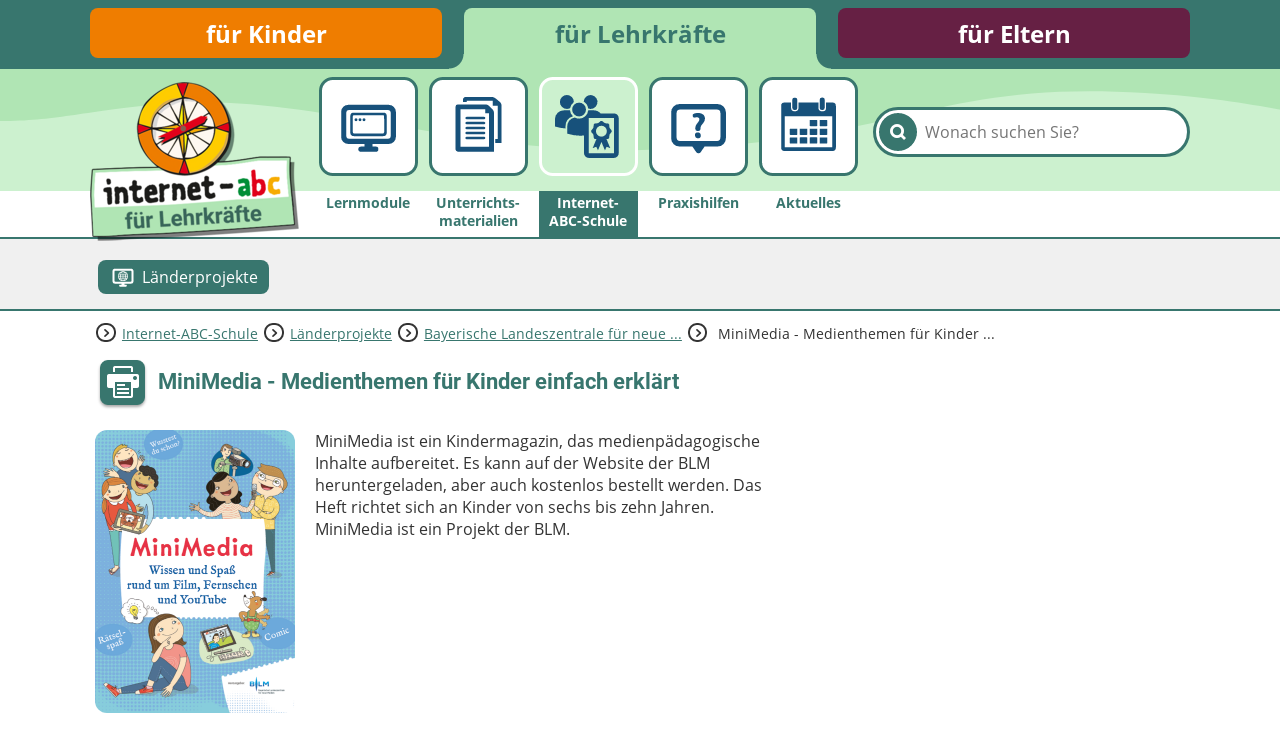

--- FILE ---
content_type: text/html; charset=utf-8
request_url: https://www.internet-abc.de/lehrkraefte/laenderprojekte/interne-news/157/
body_size: 6815
content:
<!DOCTYPE html>
<html lang="de">
<head>

<meta charset="utf-8">
<!-- 
	This website is powered by TYPO3 - inspiring people to share!
	TYPO3 is a free open source Content Management Framework initially created by Kasper Skaarhoj and licensed under GNU/GPL.
	TYPO3 is copyright 1998-2026 of Kasper Skaarhoj. Extensions are copyright of their respective owners.
	Information and contribution at https://typo3.org/
-->



<title>MiniMedia - Medienthemen für Kinder einfach erklärt | Internet-ABC</title>
<meta name="generator" content="TYPO3 CMS">
<meta name="description" content="Hier finden Sie Internet-ABC Projekte in Ihrem Bundesland.">
<meta property="og:site_name" content="Internet-ABC">
<meta property="og:title" content="Meldungen">
<meta property="og:description" content="Hier finden Sie Internet-ABC Projekte in Ihrem Bundesland.">
<meta property="og:image" content="https://www.internet-abc.de//fileadmin/user_upload/categories/for_kids/Deutschland-Bundeslaender.jpg">
<meta name="twitter:card" content="summary">


<link rel="stylesheet" href="/typo3temp/assets/css/26b9eb7d73ae61c70fb2c3b1a5c3cbc9.css?1736940728" media="all">
<link href="https://www.internet-abc.de/fileadmin/public/dist/style.css?v=1.6.77" rel="stylesheet" >
<link media="print" href="https://www.internet-abc.de/fileadmin/public/dist/print.css?v=1.6.77" rel="stylesheet" >



<script src="/_assets/a739cde70213a0694aa04d93c7b9812c/Javascript/helper.js?1768813440"></script>



    <link rel="stylesheet" href="https://www.internet-abc.de/fileadmin/public/fonts/fonts-website.css" media="print" onload="this.media='all'" />
    <meta content="width=device-width, initial-scale=1" name="viewport">
    <meta name="referrer" content="unsafe-url">    <link rel="icon" type="image/png" href="https://www.internet-abc.de/fileadmin/public/img/favicon/favicon-96x96.png" sizes="96x96">
    <link rel="icon" type="image/png" href="https://www.internet-abc.de/fileadmin/public/img/favicon/favicon-32x32.png" sizes="32x32">
    <link rel="icon" type="image/png" href="https://www.internet-abc.de/fileadmin/public/img/favicon/favicon-16x16.png" sizes="16x16">
    <meta name="msapplication-TileColor" content="#ffdd6f">
    <meta name="msapplication-TileImage" content="https://www.internet-abc.de/fileadmin/public/img/favicon/mstile-144x144.png">
    <meta name="theme-color" content="#ffffff">    <link rel="apple-touch-icon" sizes="57x57" href="https://www.internet-abc.de/fileadmin/public/img/favicon/apple-touch-icon-57x57.png">
    <link rel="apple-touch-icon" sizes="60x60" href="https://www.internet-abc.de/fileadmin/public/img/favicon/apple-touch-icon-60x60.png">
    <link rel="apple-touch-icon" sizes="72x72" href="https://www.internet-abc.de/fileadmin/public/img/favicon/apple-touch-icon-72x72.png">
    <link rel="apple-touch-icon" sizes="76x76" href="https://www.internet-abc.de/fileadmin/public/img/favicon/apple-touch-icon-76x76.png">
    <link rel="apple-touch-icon" sizes="114x114" href="https://www.internet-abc.de/fileadmin/public/img/favicon/apple-touch-icon-114x114.png">
    <link rel="apple-touch-icon" sizes="120x120" href="https://www.internet-abc.de/fileadmin/public/img/favicon/apple-touch-icon-120x120.png">
    <link rel="apple-touch-icon" sizes="144x144" href="https://www.internet-abc.de/fileadmin/public/img/favicon/apple-touch-icon-144x144.png">
    <link rel="apple-touch-icon" sizes="152x152" href="https://www.internet-abc.de/fileadmin/public/img/favicon/apple-touch-icon-152x152.png">
    <link rel="apple-touch-icon" sizes="180x180" href="https://www.internet-abc.de/fileadmin/public/img/favicon/apple-touch-icon-180x180.png">
    <link rel="icon" type="image/png" href="https://www.internet-abc.de/fileadmin/public/img/favicon/android-chrome-192x192.png" sizes="192x192">
    <link rel="manifest" href="https://www.internet-abc.de/fileadmin/public/img/favicon/manifest.json" crossorigin="use-credentials">
<link rel="canonical" href="https://www.internet-abc.de/lehrkraefte/laenderprojekte/interne-news/157/"/>

</head>
<body>
<script> var __iabcConfig = {}; __iabcConfig.baseUid = 6; __iabcConfig.pageUid = 979; __iabcConfig.baseUrl = 'https://www.internet-abc.de/'; __iabcConfig.commentedPages = null; __iabcConfig.votedEntities = null; __iabcConfig.toolkits = {}; __iabcConfig.applicationContext = 'Production';
</script><script> try { document.fonts.onloadingdone = function(evt) { evt.fontfaces.forEach(function(face) { if (face.family === 'Open Sans' && face.weight == 400) { document.body.classList.add('open-sans-loaded'); } if (face.family === 'Roboto' && face.weight == 700) { document.body.classList.add('roboto-loaded'); } }); }; } catch(e) { document.body.classList.add('open-sans-loaded'); document.body.classList.add('roboto-loaded'); } </script><div id="pageWrapper" class="root-6 category15"><div class="headerOuterWrapper"><header><div id="rootMenuWrapper"><ul id="rootMenu" class="centerPage"><li class="relative"><div class="element"><a href="/" title="für Kinder">für Kinder</a></div></li><li class="relative"><div class="element"><a href="/lehrkraefte/internet-abc-fuer-lehrkraefte/" title="für Lehrkräfte">für Lehrkräfte</a></div></li><li class="relative"><div class="element"><a href="/eltern/internet-abc-fuer-eltern/" title="für Eltern">für Eltern</a></div></li></ul></div><div id="mainMenuWrapper"><svg xmlns="http://www.w3.org/2000/svg" xmlns:xlink="http://www.w3.org/1999/xlink"><defs><pattern id="waveBackgroundPattern" x="0" y="0" width="1400" height="82" patternUnits="userSpaceOnUse"><path class="waveBackground" d="M0,0 L1400,0 C1400,0 1400,34 1400,52 C1299,52 1268,31 1145,24 C928,11 908,74 642,81 C455,86 310,22 161,35 C77,43 57,52 0,52 C0,44 0,0 0,0 Z"/></pattern></defs><rect x="0" y="0" width="100%" height="100%" fill="url(#waveBackgroundPattern)" /></svg><div id="mainMenuInnerWrapper" class="centerPage"><a id="logo" href="/lehrkraefte/internet-abc-fuer-lehrkraefte/"><img class="logo-image mobileHidden" alt="Internet-ABC-Logo" src="/fileadmin/_processed_/4/6/csm_logo_2x_root-6_e64067cdcf.png" width="209" height="159" /><img class="logo-image desktopHidden" alt="Internet-ABC-Logo" src="/fileadmin/_processed_/b/4/csm_android-chrome-192x192_265ef7994c.png" width="70" height="70" /></a><div class="searchBoxWrapper defaultTheme"><form method="post" class="searchBox themeDarkBorderColor" id="indexedSearchForm" action="/lehrkraefte/suche/nach/"><div><input type="hidden" name="tx_indexedsearch_pi2[__referrer][@extension]" value="InternetAbc" /><input type="hidden" name="tx_indexedsearch_pi2[__referrer][@controller]" value="Search" /><input type="hidden" name="tx_indexedsearch_pi2[__referrer][@action]" value="showBox" /><input type="hidden" name="tx_indexedsearch_pi2[__referrer][arguments]" value="YTowOnt9afd76cabd9f2a725990a538fa7cff317f5cd32e5" /><input type="hidden" name="tx_indexedsearch_pi2[__referrer][@request]" value="{&quot;@extension&quot;:&quot;InternetAbc&quot;,&quot;@controller&quot;:&quot;Search&quot;,&quot;@action&quot;:&quot;showBox&quot;}651763778a438af54de2cb95f604cc117e73ba0f" /><input type="hidden" name="tx_indexedsearch_pi2[__trustedProperties]" value="{&quot;search&quot;:{&quot;pointer&quot;:1,&quot;sword&quot;:1}}023e90a13a25d688ddf94321633e6ffaea46a418" /></div><input id="indexedSearchPointer" type="hidden" name="tx_indexedsearch_pi2[search][pointer]" value="0" /><button class="submitSearch themeDarkBackgroundColor" type="submit" aria-label="Suchen"><span class="icon-iabc-search"></span></button><input autocorrect="off" autocomplete="off" autocapitalize="off" spellcheck="false" placeholder="Wonach suchen Sie?" class="searchField" type="text" name="tx_indexedsearch_pi2[search][sword]" value="" /><ul class="styleless keyword-results themeDarkBorderColor"></ul></form></div>
<div class="mobileMenuBtn icon-iabc-menu desktopHidden"></div><ul id="mainMenu" class="elements-5"><li class="relative mainMenuEntry"><a href="/lehrkraefte/lernmodule/" title="Lernmodule" class="mainMenuLink"><div class="mainMenuImageWrapper"><div class="scalableImageWrapper"><svg xmlns="http://www.w3.org/2000/svg" viewBox="0 0 200 200" class="iconImage"><path class="cls-1 monitor-browser" d="M76.77,77.56a4,4,0,1,0,4,4A4,4,0,0,0,76.77,77.56Zm-10.94,0a4,4,0,1,0,4,4A4,4,0,0,0,65.83,77.56Zm89.8-36.82H44.37A19.28,19.28,0,0,0,25,59.9v68.71a19.28,19.28,0,0,0,19.37,19.16H89.25V155h-10c-4,0-7.2,2.77-7.2,6.75v.12a7.39,7.39,0,0,0,7.2,7.42h40.85A7,7,0,0,0,127,162h0a6.81,6.81,0,0,0-6.91-7h-9.34v-7.2h44.88A19.3,19.3,0,0,0,175,128.61V59.9A19.28,19.28,0,0,0,155.63,40.74Zm5.05,88,0-1.78a6.23,6.23,0,0,1-6.22,6.39H45.79A6.4,6.4,0,0,1,39.35,127V61.33a6.42,6.42,0,0,1,6.44-6.39h108c3.57,0,6.89,2.85,6.89,6.39Zm-73-51.23a4,4,0,1,0,4,4A4,4,0,0,0,87.72,77.56ZM140.31,62H60a9.66,9.66,0,0,0-9.93,9.44v45.1A10,10,0,0,0,60,126.39h80.29a9.85,9.85,0,0,0,9.75-9.85V71.44A9.5,9.5,0,0,0,140.31,62Zm2.25,53.86a3.15,3.15,0,0,1-3.08,3.28H60.4a3.27,3.27,0,0,1-3.25-3.28V72.26a3.1,3.1,0,0,1,3.25-3.05h79.31a2.93,2.93,0,0,1,3.07,3.05l.23,43.6Z"/></svg></div></div><span class="label">Lernmodule</span></a></li><li class="relative mainMenuEntry"><a href="/lehrkraefte/unterrichtsmaterialien/" title="Unterrichts&amp;shy;materialien" class="mainMenuLink"><div class="mainMenuImageWrapper"><div class="scalableImageWrapper"><svg xmlns="http://www.w3.org/2000/svg" viewBox="0 0 200 200" class="iconImage"><path class="cls-1 docs" d="M67.43,107.62h47.91c4.48,0,4.48-6.83,0-6.83H67.43C63,100.79,63,107.62,67.43,107.62Zm0-27.39h47.91c4.48,0,4.48-6.84,0-6.84H67.43C63,73.39,63,80.23,67.43,80.23Zm0,41h47.91c4.48,0,4.48-6.82,0-6.82H67.43C63,114.4,63,121.22,67.43,121.22Zm0-27.29h47.91c4.48,0,4.48-6.82,0-6.82H67.43C63,87.11,63,93.93,67.43,93.93ZM158.89,33c-3.85-3.35-9.66-8.15-13.57-11.13A15.55,15.55,0,0,0,135.47,19H64.39c-3.4,0-7,3.46-7,6.87v6.71H67.63V29.19h71.59V42.87H152.8v91.71h-7.06V145H163.1V43.35C163.1,39.15,161.73,35.49,158.89,33ZM138.74,53.29c-9.72-9.54-6.82-6.76-9.81-9.69a13.68,13.68,0,0,0-10.08-4.21H43.62a6.89,6.89,0,0,0-6.72,6.73v115.4c0,3.69,3.3,7.48,7,7.48h98.73s-.11-83.69-.11-106.15A13.91,13.91,0,0,0,138.74,53.29Zm-88.2,102V53h68.19V63.36h10.2l.1,91.93Zm64.84-27.24H67.46c-4.47,0-4.47,6.83,0,6.83h47.92C119.85,134.88,119.85,128.05,115.38,128.05Z"/></svg></div></div><span class="label">Unterrichts&shy;materialien</span></a></li><li class="active relative mainMenuEntry"><a href="/lehrkraefte/internet-abc-schule/" class="mainMenuLink"><div class="mainMenuImageWrapper"><div class="scalableImageWrapper"><svg xmlns="http://www.w3.org/2000/svg" viewBox="0 0 200 200" class="iconImage"><path class="cls-1 peolpe-certificate" d="M49.13,58.68a16.46,16.46,0,0,0,7.55-1.85,21.33,21.33,0,0,1,8.85-14.18v-.26a16.41,16.41,0,1,0-16.4,16.29ZM77.92,76.37a16.29,16.29,0,1,0-16.4-16.29A16.35,16.35,0,0,0,77.92,76.37ZM99.25,57.59a16.26,16.26,0,1,0-10.57-16A21.22,21.22,0,0,1,99.25,57.59ZM63.45,75.93a21.06,21.06,0,0,1-7-14c-.15,0-.24.06-.38.06H42.15A21,21,0,0,0,21,82.7V99.6l.12.27,1.14.35a100.84,100.84,0,0,0,23.64,4.42V99.55A24.87,24.87,0,0,1,63.45,75.93Zm96.92-6.62H128.23A20.62,20.62,0,0,0,112,62H99.34A21.47,21.47,0,0,1,77.92,81.5a22.08,22.08,0,0,1-10.37-2.64A21,21,0,0,0,50,99.55v16.9l0,.26,1.15.36a95.9,95.9,0,0,0,28.47,4.57,72.43,72.43,0,0,0,9.9-.65v41.84a11.2,11.2,0,0,0,11,11.07h59.86A10.92,10.92,0,0,0,171,162.83V80.09A10.67,10.67,0,0,0,160.37,69.31Zm-.21,93.75H100.39V80.15h59.77Zm-52-48.37a11.27,11.27,0,0,1,4,9.55,4.32,4.32,0,0,0,5.13,5.13,7.61,7.61,0,0,1,1.44-.06l-8.94,21.56,8.5-3.13,4,8.32,8.17-19.75,8.18,19.75,4-8.32,8.5,3.13-8.94-21.56a7.61,7.61,0,0,1,1.44.06,4.31,4.31,0,0,0,5.12-5.13,11.36,11.36,0,0,1,4-9.55,4.32,4.32,0,0,0,0-7.26,11.29,11.29,0,0,1-4-9.55,4.31,4.31,0,0,0-5.12-5.13,11.34,11.34,0,0,1-9.55-4,4.34,4.34,0,0,0-7.27,0,11.25,11.25,0,0,1-9.55,4,4.32,4.32,0,0,0-5.13,5.13,11.38,11.38,0,0,1-4,9.55A4.32,4.32,0,0,0,108.16,114.69ZM130.39,98.2a12.86,12.86,0,1,1-12.89,12.86A12.87,12.87,0,0,1,130.39,98.2Z"/></svg></div></div><span class="label themeDarkBackgroundColor">Internet-ABC-Schule</span></a><ul class="subMenu active"><li class="subEntry button active"><a href="/lehrkraefte/laenderprojekte/" class="subMenuLink" data-uid="60309"><svg xmlns="http://www.w3.org/2000/svg" viewBox="0 0 200 200" class="iconImage"><path class="cls-1 globe-in-monitor" d="M155.63,40.74H44.37A19.28,19.28,0,0,0,25,59.9v68.71a19.28,19.28,0,0,0,19.37,19.16H89.25V155h-10c-4,0-7.2,2.77-7.2,6.75v.12a7.39,7.39,0,0,0,7.2,7.42h40.85c4,0,6.53-3.44,6.53-7.42l.67-.12c0-4-3.22-6.75-7.2-6.75h-9.34v-7.2h44.88A19.3,19.3,0,0,0,175,128.61V59.9A19.28,19.28,0,0,0,155.63,40.74Zm5.05,88,0-1.78a6.23,6.23,0,0,1-6.22,6.39H45.79A6.4,6.4,0,0,1,39.35,127V61.33a6.42,6.42,0,0,1,6.44-6.39h108c3.57,0,6.89,2.85,6.89,6.39ZM102.36,59v-.08h-4.7V59A35.26,35.26,0,0,0,64.83,91.83h-.08v4.7h.08a35.26,35.26,0,0,0,32.83,32.83v.08h4.7v-.08a35.26,35.26,0,0,0,32.83-32.83h.08v-4.7h-.08A35.26,35.26,0,0,0,102.36,59ZM86.82,66.61A37.3,37.3,0,0,0,81.3,77.73h-7A30.79,30.79,0,0,1,86.82,66.61Zm-15,15.82h8.26a56.18,56.18,0,0,0-1.16,9.4H69.54A30.1,30.1,0,0,1,71.8,82.43Zm-2.26,14.1H78.9a56.05,56.05,0,0,0,1.16,9.4H71.8A30,30,0,0,1,69.54,96.53Zm4.71,14.11h7a37.37,37.37,0,0,0,5.53,11.11A30.76,30.76,0,0,1,74.25,110.64Zm23.41,13.8c-4.83-1.29-9-6.49-11.52-13.8H97.66Zm0-18.51H84.82a53,53,0,0,1-1.22-9.4H97.66Zm0-14.1H83.6a53.12,53.12,0,0,1,1.22-9.4H97.66Zm0-14.1H86.14c2.53-7.32,6.69-12.51,11.52-13.8Zm28.11,0h-7a37.31,37.31,0,0,0-5.53-11.12A30.79,30.79,0,0,1,125.77,77.73Zm-23.41-13.8c4.83,1.29,9,6.48,11.52,13.8H102.36Zm0,18.5H115.2a53.12,53.12,0,0,1,1.22,9.4H102.36Zm0,14.1h14.06a53,53,0,0,1-1.22,9.4H102.36Zm0,27.91v-13.8h11.52C111.36,118,107.19,123.15,102.36,124.44Zm10.84-2.69a37.37,37.37,0,0,0,5.53-11.11h7A30.76,30.76,0,0,1,113.2,121.75Zm15-15.82H120a56.05,56.05,0,0,0,1.16-9.4h9.36A30.3,30.3,0,0,1,128.23,105.93Zm-7.11-14.1a56.18,56.18,0,0,0-1.16-9.4h8.27a30.37,30.37,0,0,1,2.25,9.4Z"/></svg><span class="subEntryLabel">Länderprojekte</span></a></li></ul></li><li class="relative mainMenuEntry"><a href="/lehrkraefte/praxishilfen/" title="Praxishilfen" class="mainMenuLink"><div class="mainMenuImageWrapper"><div class="scalableImageWrapper"><svg xmlns="http://www.w3.org/2000/svg" viewBox="0 0 200 200" class="iconImage"><path class="cls-1 question-bubble" d="M98.31,116.16a7.68,7.68,0,0,0-7.88,8.07c0,4.62,3.19,8.08,7.88,8.08a7.7,7.7,0,0,0,8-8.08C106.19,119.53,103.09,116.16,98.31,116.16ZM98.79,63a35.58,35.58,0,0,0-11.16,1.77,5.52,5.52,0,0,0,3.22,10.56,17.93,17.93,0,0,1,4.66-.68c4.83.19,7,2.45,7,5.84S100.05,87,97,90.67c-4.34,5.23-6,10.38-5.7,15.32v.63a5.86,5.86,0,0,0,5.85,5.78h2.41a5.86,5.86,0,0,0,5.85-5.87c0-4.36.77-8.14,4.34-12.11s7.92-8.91,7.92-16.27C117.63,70.11,111.54,63,98.79,63Zm53.67-24.51H47.58A22.57,22.57,0,0,0,25,61.21l0,71.22a22.59,22.59,0,0,0,22.78,22.31H83.16l10.53,15.35a7.69,7.69,0,0,0,6.23,3.38,7.77,7.77,0,0,0,6.25-3.4l10.65-15.33h35.6A22.2,22.2,0,0,0,175,132.39l0-71.33A22.57,22.57,0,0,0,152.46,38.53ZM160,130a9.71,9.71,0,0,1-9.71,9.71H49.73A9.71,9.71,0,0,1,40,130V63.23a9.71,9.71,0,0,1,9.71-9.71H150.27A9.71,9.71,0,0,1,160,63.23Z"/></svg></div></div><span class="label">Praxishilfen</span></a></li><li class="relative mainMenuEntry"><a href="/lehrkraefte/aktuelles/meldungen/" title="Aktuelles" class="mainMenuLink"><div class="mainMenuImageWrapper"><div class="scalableImageWrapper"><svg xmlns="http://www.w3.org/2000/svg" viewBox="0 0 200 200" class="iconImage"><path class="cls-1 calendar" d="M61.68,55h1.73a5.94,5.94,0,0,0,5.94-5.94V26.86a5.94,5.94,0,0,0-5.94-5.94H61.68a5.94,5.94,0,0,0-6,5.94V49.05A5.94,5.94,0,0,0,61.68,55Zm74.94-.15h1.73a5.94,5.94,0,0,0,6-5.94V26.71a5.94,5.94,0,0,0-6-5.94h-1.73a5.94,5.94,0,0,0-5.94,5.94V48.9A5.94,5.94,0,0,0,136.62,54.84Zm28.72-20.58h-17.6V50.78c0,5.93-4.19,7.61-10.13,7.61h-.35c-5.94,0-10-3.23-10-9.17v-15H72.69V49.37c0,5.94-4.19,9-10.13,9h-.24c-5.94,0-10-3-10-9V34.26H34.66A9.49,9.49,0,0,0,25,43.7V157.57a9.67,9.67,0,0,0,9.66,9.66H165.34a9.67,9.67,0,0,0,9.66-9.66V43.92A9.67,9.67,0,0,0,165.34,34.26Zm-.53,122.89H35.19V71.94H164.81ZM104.61,99h18a1.25,1.25,0,0,0,1.25-1.25V83.32a1.25,1.25,0,0,0-1.25-1.25h-18a1.25,1.25,0,0,0-1.24,1.25V97.79A1.25,1.25,0,0,0,104.61,99Zm27.25,0H150a1.25,1.25,0,0,0,1.25-1.25V83.32A1.25,1.25,0,0,0,150,82.07H131.86a1.25,1.25,0,0,0-1.25,1.25V97.79A1.25,1.25,0,0,0,131.86,99ZM50.13,123h18a1.25,1.25,0,0,0,1.25-1.25V107.14a1.24,1.24,0,0,0-1.25-1.24h-18a1.24,1.24,0,0,0-1.25,1.24v14.58A1.25,1.25,0,0,0,50.13,123Zm27.24,0h18a1.25,1.25,0,0,0,1.24-1.25V107.14a1.24,1.24,0,0,0-1.24-1.24h-18a1.23,1.23,0,0,0-1.24,1.24v14.58A1.24,1.24,0,0,0,77.37,123ZM122.6,105.9h-18a1.24,1.24,0,0,0-1.25,1.24v14.58a1.25,1.25,0,0,0,1.25,1.25h18a1.25,1.25,0,0,0,1.25-1.25V107.14A1.24,1.24,0,0,0,122.6,105.9ZM131.86,123H150a1.25,1.25,0,0,0,1.25-1.25V107.14A1.24,1.24,0,0,0,150,105.9H131.86a1.24,1.24,0,0,0-1.25,1.24v14.58A1.25,1.25,0,0,0,131.86,123ZM50.13,146.79h18a1.25,1.25,0,0,0,1.25-1.24V131.07a1.25,1.25,0,0,0-1.25-1.24h-18a1.25,1.25,0,0,0-1.25,1.24v14.48A1.25,1.25,0,0,0,50.13,146.79Zm45.23-17h-18a1.24,1.24,0,0,0-1.24,1.24v14.48a1.24,1.24,0,0,0,1.24,1.24h18a1.25,1.25,0,0,0,1.24-1.24V131.07A1.25,1.25,0,0,0,95.36,129.83Zm27.24,0h-18a1.25,1.25,0,0,0-1.25,1.24v14.48a1.25,1.25,0,0,0,1.25,1.24h18a1.25,1.25,0,0,0,1.25-1.24V131.07A1.25,1.25,0,0,0,122.6,129.83Zm9.26,17H150a1.25,1.25,0,0,0,1.25-1.24V131.07a1.25,1.25,0,0,0-1.25-1.24H131.86a1.25,1.25,0,0,0-1.25,1.24v14.48A1.25,1.25,0,0,0,131.86,146.79Z"/></svg></div></div><span class="label">Aktuelles</span></a></li></ul></div></div></header><div class="subMenuWrapper themeDarkBorderColor"><div class="centerPage"><ul class="subMenu active"><li class="subEntry button active"><a href="/lehrkraefte/laenderprojekte/" class="subMenuLink" data-uid="60309"><svg xmlns="http://www.w3.org/2000/svg" viewBox="0 0 200 200" class="iconImage"><path class="cls-1 globe-in-monitor" d="M155.63,40.74H44.37A19.28,19.28,0,0,0,25,59.9v68.71a19.28,19.28,0,0,0,19.37,19.16H89.25V155h-10c-4,0-7.2,2.77-7.2,6.75v.12a7.39,7.39,0,0,0,7.2,7.42h40.85c4,0,6.53-3.44,6.53-7.42l.67-.12c0-4-3.22-6.75-7.2-6.75h-9.34v-7.2h44.88A19.3,19.3,0,0,0,175,128.61V59.9A19.28,19.28,0,0,0,155.63,40.74Zm5.05,88,0-1.78a6.23,6.23,0,0,1-6.22,6.39H45.79A6.4,6.4,0,0,1,39.35,127V61.33a6.42,6.42,0,0,1,6.44-6.39h108c3.57,0,6.89,2.85,6.89,6.39ZM102.36,59v-.08h-4.7V59A35.26,35.26,0,0,0,64.83,91.83h-.08v4.7h.08a35.26,35.26,0,0,0,32.83,32.83v.08h4.7v-.08a35.26,35.26,0,0,0,32.83-32.83h.08v-4.7h-.08A35.26,35.26,0,0,0,102.36,59ZM86.82,66.61A37.3,37.3,0,0,0,81.3,77.73h-7A30.79,30.79,0,0,1,86.82,66.61Zm-15,15.82h8.26a56.18,56.18,0,0,0-1.16,9.4H69.54A30.1,30.1,0,0,1,71.8,82.43Zm-2.26,14.1H78.9a56.05,56.05,0,0,0,1.16,9.4H71.8A30,30,0,0,1,69.54,96.53Zm4.71,14.11h7a37.37,37.37,0,0,0,5.53,11.11A30.76,30.76,0,0,1,74.25,110.64Zm23.41,13.8c-4.83-1.29-9-6.49-11.52-13.8H97.66Zm0-18.51H84.82a53,53,0,0,1-1.22-9.4H97.66Zm0-14.1H83.6a53.12,53.12,0,0,1,1.22-9.4H97.66Zm0-14.1H86.14c2.53-7.32,6.69-12.51,11.52-13.8Zm28.11,0h-7a37.31,37.31,0,0,0-5.53-11.12A30.79,30.79,0,0,1,125.77,77.73Zm-23.41-13.8c4.83,1.29,9,6.48,11.52,13.8H102.36Zm0,18.5H115.2a53.12,53.12,0,0,1,1.22,9.4H102.36Zm0,14.1h14.06a53,53,0,0,1-1.22,9.4H102.36Zm0,27.91v-13.8h11.52C111.36,118,107.19,123.15,102.36,124.44Zm10.84-2.69a37.37,37.37,0,0,0,5.53-11.11h7A30.76,30.76,0,0,1,113.2,121.75Zm15-15.82H120a56.05,56.05,0,0,0,1.16-9.4h9.36A30.3,30.3,0,0,1,128.23,105.93Zm-7.11-14.1a56.18,56.18,0,0,0-1.16-9.4h8.27a30.37,30.37,0,0,1,2.25,9.4Z"/></svg><span class="subEntryLabel">Länderprojekte</span></a></li></ul></div></div></div><div id="content"><div class="centerPage"><div class="breadcrumbWrapper"><div class="arrow icon-iabc-arrow-right"></div><div class="entry"><a href="/lehrkraefte/internet-abc-schule/">Internet-ABC-Schule</a></div><div class="arrow icon-iabc-arrow-right"></div><div class="entry"><a href="/lehrkraefte/laenderprojekte/">Länderprojekte</a></div><div class="arrow icon-iabc-arrow-right"></div><div class="entry"><a href="/lehrkraefte/laenderprojekte/uebersicht/bayern/">Bayerische Landeszentrale für neue&nbsp;...</a></div><div class="arrow icon-iabc-arrow-right"></div><div class="entry"> MiniMedia - Medienthemen für Kinder&nbsp;... </div></div> <div class="contentTop clearfix"><div data-anchor="c2658" class="frame frame-default frame-type-list frame-layout-0"> <div class="pageHeaderWrapper"><span class="printButton hoverShadow printable icon-iabc-print themeDarkBackgroundColor"></span> <h1 class="pageTitle">MiniMedia - Medienthemen für Kinder einfach erklärt</h1></div> <div class="mediaAuthorityReportDetailWrapper"><div class="sectionedContentWrapper"> <div class="left"><div class="frame frame-default frame-type-textpic"> <div class="ce-textpic ce-left ce-intext"><div class="ce-gallery"> <figure class="image"><img class="image-embed-item" loading="lazy" src="/fileadmin/_processed_/8/6/csm_Beschnitt_MiniMedia_01_91176c8998.png" width="400" height="565" alt="" /></figure></div> <div class="ce-bodytext"> MiniMedia ist ein Kindermagazin, das medienpädagogische Inhalte aufbereitet. Es kann auf der Website der BLM heruntergeladen, aber auch kostenlos bestellt werden. Das Heft richtet sich an Kinder von sechs bis zehn Jahren. MiniMedia ist ein Projekt der BLM. </div></div></div></div> <div class="right"> </div></div></div></div></div></div></div><footer id="mainFooter"><div class="prices-wrapper clearfix"><div class="centerPage"><img loading="lazy" src="/fileadmin/public/img/preise.png" width="1090" height="167" alt="" /></div></div><div class="footer-menu-wrapper"><div class="centerPage"><div class="footer-menus"><div class="menu "><div class="buttonWrapper roboto fullSize"><a href="/" title="Startseite"><div class="button hoverShadow category5BgColor"><div class="arrow icon-iabc-arrow-right icon "></div><div class="label bold " >Startseite</div></div></a></div><ul class="styleless-list"><li class="menu-item"><a href="/ueber-uns/" class="menu-link" title="Über uns" >Über uns</a></li><li class="menu-item"><a href="/presse/" class="menu-link" title="Presse" >Presse</a></li><li class="menu-item"><a href="/kontakt/" class="menu-link" title="Kontakt" >Kontakt</a></li><li class="menu-item"><a href="/impressum/" class="menu-link" title="Impressum" >Impressum</a></li><li class="menu-item"><a href="/internet-abc-sitemap/" class="menu-link" title="Internet-ABC Sitemap" >Internet-ABC Sitemap</a></li><li class="menu-item"><a href="/barrierefreiheit/" class="menu-link" title="Barrierefreiheit" >Barrierefreiheit</a></li><li class="menu-item"><a href="/lehrkraefte/laenderprojekte/" class="menu-link" title="Länderprojekte" >Länderprojekte</a></li></ul></div><div class="menu "><div class="buttonWrapper roboto fullSize"><a href="/" title="für Kinder"><div class="button hoverShadow category5BgColor"><div class="arrow icon-iabc-arrow-right icon "></div><div class="label bold " >für Kinder</div></div></a></div><ul class="styleless-list"><li class="menu-item"><a href="/kinder/lernen-schule/" class="menu-link" title="Lernen und Schule" >Lernen und Schule</a></li><li class="menu-item"><a href="/kinder/hobby-freizeit/" class="menu-link" title="Hobby und Freizeit" >Hobby und Freizeit</a></li><li class="menu-item"><a href="/kinder/spiel-spass/" class="menu-link" title="Spiel und Spaß" >Spiel und Spaß</a></li><li class="menu-item"><a href="/kinder/mitreden-mitmachen/" class="menu-link" title="Mitreden und Mitmachen" >Mitreden und Mitmachen</a></li><li class="menu-item"><a href="/kinder/lexikon/" class="menu-link" title="Lexikon" >Lexikon</a></li><li class="menu-item"><a href="/kinder/datenschutz-kinderbereich/" class="menu-link" title="Datenschutz" >Datenschutz</a></li><li class="menu-item"><a href="/kinder/anmeldung-newsletter/" class="menu-link" title="Newsletter" >Newsletter</a></li></ul></div><div class="menu active open"><div class="buttonWrapper roboto fullSize"><a href="/lehrkraefte/internet-abc-fuer-lehrkraefte/" title="für Lehrkräfte"><div class="button "><div class="arrow icon-iabc-arrow-right icon category15Color"></div><div class="label bold category15Color" >für Lehrkräfte</div></div></a></div><ul class="styleless-list"><li class="menu-item"><a href="/lehrkraefte/lernmodule/" class="menu-link" title="Lernmodule" >Lernmodule</a></li><li class="menu-item"><a href="/lehrkraefte/unterrichtsmaterialien/" class="menu-link" title="Unterrichts&amp;shy;materialien" >Unterrichts&shy;materialien</a></li><li class="menu-item"><a href="/lehrkraefte/internet-abc-schule/" class="menu-link" title="Internet-ABC-Schule" >Internet-ABC-Schule</a></li><li class="menu-item"><a href="/lehrkraefte/praxishilfen/" class="menu-link" title="Praxishilfen" >Praxishilfen</a></li><li class="menu-item"><a href="/lehrkraefte/aktuelles/meldungen/" class="menu-link" title="Aktuelles" >Aktuelles</a></li><li class="menu-item"><a href="/lehrkraefte/unterrichtsmaterialien-bestellung-bundeslandauswahl/" class="menu-link" title="Materialbestellung" >Materialbestellung</a></li><li class="menu-item"><a href="/lehrkraefte/lexikon/" class="menu-link" title="Lexikon" >Lexikon</a></li><li class="menu-item"><a href="/lehrkraefte/datenschutz-lehrkraeftebereich/" class="menu-link" title="Datenschutz" >Datenschutz</a></li><li class="menu-item"><a href="/lehrkraefte/anmeldung-newsletter-fuer-lehrkraefte/" class="menu-link" title="Newsletter" >Newsletter</a></li><li class="menu-item"><a href="/lehrkraefte/spenden/" class="menu-link" title="Spenden" >Spenden</a></li></ul></div><div class="menu "><div class="buttonWrapper roboto fullSize"><a href="/eltern/internet-abc-fuer-eltern/" title="für Eltern"><div class="button hoverShadow category6BgColor"><div class="arrow icon-iabc-arrow-right icon "></div><div class="label bold " >für Eltern</div></div></a></div><ul class="styleless-list"><li class="menu-item"><a href="/eltern/familie-medien/" class="menu-link" title="Familie &amp; Medien" >Familie & Medien</a></li><li class="menu-item"><a href="/eltern/spieletipps-lernsoftware/" class="menu-link" title="Spieletipps&amp;nbsp;&amp; Lernsoftware" >Spieletipps&nbsp;& Lernsoftware</a></li><li class="menu-item"><a href="/eltern/die-juengsten-im-netz/" class="menu-link" title="Die Jüngsten im Netz" >Die Jüngsten im Netz</a></li><li class="menu-item"><a href="/eltern/lexikon/" class="menu-link" title="Lexikon" >Lexikon</a></li><li class="menu-item"><a href="/eltern/aktuelles/meldungen/" class="menu-link" title="Aktuelles" >Aktuelles</a></li><li class="menu-item"><a href="/eltern/datenschutz-elternbereich/" class="menu-link" title="Datenschutz" >Datenschutz</a></li><li class="menu-item"><a href="/eltern/anmeldung-newsletter-fuer-eltern/" class="menu-link" title="Anmeldung: Newsletter für Eltern" >Anmeldung: Newsletter für Eltern</a></li><li class="menu-item"><a href="/spenden/" class="menu-link" title="Spenden" >Spenden</a></li></ul></div></div></div><div class="footer-wave"><svg class="svg" xmlns="http://www.w3.org/2000/svg" xmlns:xlink="http://www.w3.org/1999/xlink"><defs><pattern id="footer-wave-pattern" x="0" y="0" width="1600" height="60" patternUnits="userSpaceOnUse"><path class="back" d="M0,0C35.67,0,89.62.36,178.34,2.89,334.61,7.35,482.2,35.82,670.57,35.82c260.23,0,507.55-25.39,730-32.83C1476.21.46,1546,0,1600,0V60H0Z"/><path class="front" d="M0,60H1600V34c-374.8,0-432.63,12-930.68,14-138.75.54-282.78-10.28-469.88-12.62C120.77,34.37,66.76,34,0,34Z" /></pattern></defs><rect x="0" y="0" width="100%" height="100%" fill="url(#footer-wave-pattern)" /></svg></div></div></footer></div>

<script async="async" src="https://www.internet-abc.de/fileadmin/public/dist/vendor.js?v=1.6.77"></script>
<script async="async" src="https://www.internet-abc.de/fileadmin/public/dist/common.js?v=1.6.77"></script>
<script async="async" src="https://www.internet-abc.de/fileadmin/public/dist/main.js?v=1.6.77"></script>


</body>
</html>

--- FILE ---
content_type: application/javascript
request_url: https://www.internet-abc.de/fileadmin/public/dist/common.js?v=1.6.77
body_size: 94122
content:
/*! For license information please see common.js.LICENSE.txt */
(self.webpackChunkiabc=self.webpackChunkiabc||[]).push([[76],{4245:()=>{"object"!=typeof globalThis&&(Object.defineProperty(Object.prototype,"__magic__",{get:function(){return this},configurable:!0}),__magic__.globalThis=__magic__,delete Object.prototype.__magic__)},6131:(e,t,n)=>{var i=n(44794);e.exports=function(e,t){if(e){if("string"==typeof e)return i(e,t);var n={}.toString.call(e).slice(8,-1);return"Object"===n&&e.constructor&&(n=e.constructor.name),"Map"===n||"Set"===n?Array.from(e):"Arguments"===n||/^(?:Ui|I)nt(?:8|16|32)(?:Clamped)?Array$/.test(n)?i(e,t):void 0}},e.exports.__esModule=!0,e.exports.default=e.exports},7257:(e,t,n)=>{"use strict";n.d(t,{A:()=>x});var i=n(10548),r=n.n(i),s=n(32522),o=n.n(s),a=n(43820),l=n.n(a),u=n(14563),c=n.n(u),h=n(79481),d=n.n(h),p=n(53434),f=n.n(p);function m(e,t){var n=Object.keys(e);if(Object.getOwnPropertySymbols){var i=Object.getOwnPropertySymbols(e);t&&(i=i.filter(function(t){return Object.getOwnPropertyDescriptor(e,t).enumerable})),n.push.apply(n,i)}return n}function g(e){for(var t=1;t<arguments.length;t++){var n=null!=arguments[t]?arguments[t]:{};t%2?m(Object(n),!0).forEach(function(t){r()(e,t,n[t])}):Object.getOwnPropertyDescriptors?Object.defineProperties(e,Object.getOwnPropertyDescriptors(n)):m(Object(n)).forEach(function(t){Object.defineProperty(e,t,Object.getOwnPropertyDescriptor(n,t))})}return e}function v(e,t){(null==t||t>e.length)&&(t=e.length);for(var n=0,i=Array(t);n<t;n++)i[n]=e[n];return i}function y(){try{var e=!Boolean.prototype.valueOf.call(Reflect.construct(Boolean,[],function(){}))}catch(e){}return(y=function(){return!!e})()}function b(e,t){if(t.has(e))throw new TypeError("Cannot initialize the same private elements twice on an object")}function w(e,t){return e.get(_(e,t))}function _(e,t,n){if("function"==typeof e?e===t:e.has(t))return arguments.length<3?t:n;throw new TypeError("Private element is not present on this object")}var T=function(e){var t,n;return t=new WeakMap,n=new WeakSet,function(e){function r(){var e,i,s,a;o()(this,r);for(var l=arguments.length,u=new Array(l),h=0;h<l;h++)u[h]=arguments[h];return i=this,s=r,a=[].concat(u),s=d()(s),function(e,t){b(e,t),t.add(e)}(e=c()(i,y()?Reflect.construct(s,a||[],d()(i).constructor):s.apply(i,a)),n),function(e,t){b(e,t),t.set(e,{})}(e,t),e}return f()(r,e),l()(r,[{key:"_events",get:function(){return console.warn("_events will be private."),w(t,this)}},{key:"on",value:function(e,n){var i=arguments.length>2&&void 0!==arguments[2]?arguments[2]:{};e=e.split(" "),i.event=i.event||{},i.channel&&(i.event.channel=i.channel);var r,s=function(e,t){var n="undefined"!=typeof Symbol&&e[Symbol.iterator]||e["@@iterator"];if(!n){if(Array.isArray(e)||(n=function(e,t){if(e){if("string"==typeof e)return v(e,t);var n={}.toString.call(e).slice(8,-1);return"Object"===n&&e.constructor&&(n=e.constructor.name),"Map"===n||"Set"===n?Array.from(e):"Arguments"===n||/^(?:Ui|I)nt(?:8|16|32)(?:Clamped)?Array$/.test(n)?v(e,t):void 0}}(e))||t&&e&&"number"==typeof e.length){n&&(e=n);var i=0,r=function(){};return{s:r,n:function(){return i>=e.length?{done:!0}:{done:!1,value:e[i++]}},e:function(e){throw e},f:r}}throw new TypeError("Invalid attempt to iterate non-iterable instance.\nIn order to be iterable, non-array objects must have a [Symbol.iterator]() method.")}var s,o=!0,a=!1;return{s:function(){n=n.call(e)},n:function(){var e=n.next();return o=e.done,e},e:function(e){a=!0,s=e},f:function(){try{o||null==n.return||n.return()}finally{if(a)throw s}}}}(e);try{for(s.s();!(r=s.n()).done;){var o=r.value,a=w(t,this)[o]||[];a.push({handler:n,scope:i.scope,count:i.count||1/0,event:i.event,channel:i.channel,fired:0}),w(t,this)[o]=a}}catch(e){s.e(e)}finally{s.f()}return this}},{key:"once",value:function(e,t){var n=arguments.length>2&&void 0!==arguments[2]?arguments[2]:{};return n.count=1,this.on(e,t,n)}},{key:"off",value:function(e,r){if(_(n,this,i).call(this,e))if(void 0===r)delete w(t,this)[e];else for(var s=w(t,this)[e],o=s.length;o--;)s[o].handler===r&&s.splice(o,1);return this}},{key:"removeAllEventListeners",value:function(){return console.warn('Please use "removeAllListeners" instead of "removeAllEventListeners".'),this.removeAllListeners()}},{key:"removeAllListeners",value:function(){var e=this;return Object.values(w(t,this)).forEach(function(t){return e.off(t)}),this}},{key:"removeListenersByChannel",value:function(e,n){var i=w(t,this);return(n?[n]:Object.keys(i)).forEach(function(t){return function(e,t){if(Array.isArray(e))for(var n=e.length;n--;)e[n].channel===t&&e.splice(n,1)}(i[t],e)}),this}},{key:"fire",value:function(e){var r=this,s=arguments.length>1&&void 0!==arguments[1]?arguments[1]:{};if(!_(n,this,i).call(this,e))return this;s.type=e;for(var o=w(t,this)[e],a=o.length,l=s.channel,u=[],c=[],h=0;h<a;h++){var d=o[h];l&&l!==d.channel||(u.push(d),d.fired++,d.fired===d.count&&c.push(h))}return function(e,t){for(var n=t.length;n--;)e.splice(t[n],1)}(o,c),u.forEach(function(e){return e.handler.call(e.scope||r,g(g({},e.event),s))}),this}},{key:"hasListeners",value:function(e){var r=w(t,this);return e?!!_(n,this,i).call(this,e)&&!!r[e].length:Object.values(r).some(function(e){return!!e.length})}}])}(e);function i(e){return w(t,this).hasOwnProperty(e)}};T.sorting=3;const x=T},8492:(e,t,n)=>{"use strict";n.d(t,{A:()=>S});var i=n(32522),r=n.n(i),s=n(43820),o=n.n(s),a=n(14563),l=n.n(a),u=n(79481),c=n.n(u),h=n(53434),d=n.n(h),p=n(53741),f=n(61030),m=n(7257),g=n(48443),v=n(13159),y=n(85880),b=n(86923),w=n(98674),_=n(21089);function T(){try{var e=!Boolean.prototype.valueOf.call(Reflect.construct(Boolean,[],function(){}))}catch(e){}return(T=function(){return!!e})()}var x=(0,g.A)("end"),k=globalThis.window,C=globalThis.parseInt,A=_("<div/>",{class:"popup",append:[_("<div/>",{class:"popupContentWrapper",append:[_("<div>",{class:"closePopup icon-iabc-close"}),_("<div/>",{class:"popupContent"}),_("<div/>",{class:"buttons",html:w.A.create({label:"schließen",wrapperClasses:"closePopup"})})]})]});const S=function(e){function t(e){var n,i,s,o,a=arguments.length>1&&void 0!==arguments[1]?arguments[1]:{};r()(this,t),i=this,s=t,s=c()(s),(n=l()(i,T()?Reflect.construct(s,[],c()(i).constructor):s.apply(i,o)))._config=a,n._$popup=A.clone(),n._$popup.appendTo("body").on("click",".closePopup",function(){return n.close()}).on("mousedown",function(e){e.target===e.currentTarget&&n.close()}),n._$contentWrapper=n._$popup.find(".popupContentWrapper"),n._$content=n._$popup.find(".popupContent"),n._$content.prepend(e),a.iframe&&(n._$contentWrapper.addClass("iframe"),a.scaleIframe&&n._$content.children().css({width:a.width,height:a.height}),a.fullSizeMobile&&n._$content.addClass("full-size-mobile"),a.forceMobileInPortrait&&n._$contentWrapper.addClass("force-mobile-in-portrait")),a.classes&&n._$contentWrapper.addClass(a.classes),a.closeIcon&&n._$contentWrapper.addClass("closeIcon"),a.scrollable&&n._$contentWrapper.addClass("scrollable"),a.buttons&&n._$contentWrapper.children(".buttons").html(a.buttons);var u=a.width,h=a.height;return u&&h&&n._$content.css("paddingBottom","".concat(h/u*100,"%")),n._resizeHandler=n._resize.bind(n),v.A.on("resize",n._resizeHandler),p.A.after(1,function(){n.fire("open"),n._resize(),n._$popup.addClass("visible").on(x,function(e){e.target===n._$popup[0]&&(n.fire("openComplete"),n._$popup.off(x),a.iframe&&n._$content.children().eq(0).trigger("focus"))})}),n}return d()(t,e),o()(t,[{key:"_resize",value:function(){var e=this._config,t=e.width,n=e.height;if(t=C(t,10),n=C(n,10),t||n){this._$contentWrapper.css("maxWidth","");var i=b.A.viewport,r=this._$contentWrapper.outerWidth()-this._$content.innerWidth();if(t&&n){var s=this._$contentWrapper.outerHeight(!0)-this._$content.innerHeight();"mobile"===i&&e.iframe?s=0:this._$contentWrapper.css("maxWidth",t+r),this._$contentWrapper.css("padding","");var o=this._$content.innerWidth(),a=k.innerHeight,l=o/t;if(a<n*l+s){var u=t*(l=(a-s)/n);"mobile"===i&&e.iframe?this._$contentWrapper.css("padding","0 ".concat((o-u)/2,"px")):this._$contentWrapper.css("maxWidth",u+r)}e.iframe&&e.scaleIframe&&y.Ay.set(this._$content.children().get(0),{scale:l,transformOrigin:"0 0"})}else t&&"desktop"===i&&this._$contentWrapper.css("maxWidth",t+r)}}},{key:"getConfigValue",value:function(e){return this._config[e]}},{key:"close",value:function(){var e=this,t=!1,n={preventDefault:function(){t=!0}};this.fire("close",n),t||this._$popup.off("click mousedown ".concat(x)).removeClass("visible").on(x,function(t){t.target===e._$popup[0]&&(v.A.off("resize",e._resizeHandler),e.fire("closeComplete"),e._config.iframe&&e._$content.children().attr("src",""),e._$popup.remove())})}}])}((0,f.jh)().with(m.A))},10548:(e,t,n)=>{var i=n(83851);e.exports=function(e,t,n){return(t=i(t))in e?Object.defineProperty(e,t,{value:n,enumerable:!0,configurable:!0,writable:!0}):e[t]=n,e},e.exports.__esModule=!0,e.exports.default=e.exports},13159:(e,t,n)=>{"use strict";n.d(t,{A:()=>V});var i=n(32522),r=n.n(i),s=n(43820),o=n.n(s),a=n(14563),l=n.n(a),u=n(79481),c=n.n(u),h=n(53434),d=n.n(h),p=n(61030),f=n(7257),m=n(55024),g=globalThis.Math;function v(e){var t=arguments.length>1&&void 0!==arguments[1]?arguments[1]:2;return 0===e?0:(t=g.pow(10,t),g.round(e*t)/t)}function y(e,t,n){return t=c()(t),l()(e,b()?Reflect.construct(t,n||[],c()(e).constructor):t.apply(e,n))}function b(){try{var e=!Boolean.prototype.valueOf.call(Reflect.construct(Boolean,[],function(){}))}catch(e){}return(b=function(){return!!e})()}function w(e,t,n){(function(e,t){if(t.has(e))throw new TypeError("Cannot initialize the same private elements twice on an object")})(e,t),t.set(e,n)}function _(e,t){return e.get(x(e,t))}function T(e,t,n){return e.set(x(e,t),n),n}function x(e,t,n){if("function"==typeof e?e===t:e.has(t))return arguments.length<3?t:n;throw new TypeError("Private element is not present on this object")}n(40095);var k=globalThis.window,C=globalThis.document,A=globalThis.Math,S=globalThis.parseInt,E=globalThis.setTimeout,P=C.body,O=C.head,M=function(){for(var e=O.children,t=e.length;t--;)if("META"===e[t].tagName&&"viewport"===e[t].getAttribute("name"))return e[t];var n=C.createElement("meta");return n.setAttribute("name","viewport"),n}(),N=!0,D=!1,L=new WeakMap,j=new WeakMap,I=new WeakMap,R=new WeakMap,$=new WeakMap,F=new WeakMap,q=function(e){function t(e){var n,i=arguments.length>1&&void 0!==arguments[1]?arguments[1]:{};return r()(this,t),w(n=y(this,t),L,null),w(n,j,!1),w(n,I,!1),w(n,R,!1),w(n,$,300),w(n,F,null),T(F,n,i),T(L,n,e),m.A.mobile.ios&&T($,n,500),m.A.client.safari<=12&&T($,n,800),n}return d()(t,e),o()(t,[{key:"resetTime",set:function(e){T($,this,e)}},{key:"start",value:function(){var e=this;_(I,this)||_(j,this)||(T(j,this,!0),this._block(100,function(){T(R,e,!0),B.resetViewport(_(F,e)),e._block(_($,e),function(){return e._resize()})}))}},{key:"_resize",value:function(){!_(I,this)&&_(j,this)&&_(R,this)&&(T(R,this,!1),_(L,this).call(B),this.fire("resize"),this._block(200),T(j,this,!1))}},{key:"_block",value:function(e){var t=this,n=arguments.length>1&&void 0!==arguments[1]?arguments[1]:function(){};_(I,this)||(T(I,this,!0),E(function(){T(I,t,!1),n()},e))}}])}((0,p.jh)().with(f.A)),H=function(e){if(N){var t=void 0===e?"resize":e.type;B.fire("resize",{bodyWidth:B.bodyWidth,windowWidth:B.windowWidth,originalType:t})}},z={get bodyWidth(){return P.offsetWidth},get windowWidth(){return k.innerWidth},getFullScreenSize:function(){return console.warn('Please use the method "responder::getFullCssScreenSize"!'),this.getFullCssScreenSize()},getVisibleScreenSize:function(){return console.warn('Please use the method "responder::getAvailableCssScreenSize"!'),this.getAvailableCssScreenSize()},getFullCssScreenSize:function(){var e=k.screen,t=e.height,n=e.width;return m.A.mobile.ios&&90===A.abs(k.orientation)&&(t=e.width,n=e.height),{width:n,height:t}},getAvailableCssScreenSize:function(){var e=P.parentNode,t={bodyHeight:P.style.height,bodyOverflow:P.style.overflow,htmlHeight:e.style.height,htmlOverflow:e.style.overflow};P.style.height="100%",P.style.overflow="hidden",e.style.height="100%",e.style.overflow="hidden";var n=k.getComputedStyle(e),i={width:S(n.width),height:S(n.height)};P.style.height=t.bodyHeight,P.style.overflow=t.bodyOverflow,e.style.height=t.htmlHeight,e.style.overflow=t.htmlOverflow;var r=i.width/i.height;return!i.height||!i.width||m.A.mobile.general&&(r>3||r<.3)?this.getFullScreenSize():i},getScreenOrientation:function(){var e=k.screen.orientation||k.screen.mozOrientation||k.screen.msOrientation;if("string"==typeof e)return 0===e.indexOf("landscape")?"landscape":"portrait";if("function"==typeof k.matchMedia)return k.matchMedia("(orientation: landscape)").matches?"landscape":"portrait";var t=this.getFullScreenSize();return t.width>t.height?"landscape":"portrait"},resizeViewport:function(e){var t=e.siteWidth,n=e.siteHeight,i=e.fullScreen,r=e.upScalable,s=e.saveFrameWidth,o=e.overwriteParams,a=void 0===o?{}:o,l={width:"","initial-scale":""},u="1.0";if("device-width"!==t){var c,h=i?this.getFullCssScreenSize():this.getAvailableCssScreenSize();void 0===n?u=v(u=h.width/t,3):n>h.height||t>h.width||"number"==typeof s?(t>n?(u=h.width/t)*n>=h.height&&(u=h.height/n,"number"==typeof s&&t*u>s&&(u=(c=s/t)<u?u:c)):(u=h.height/n)*t>=h.width&&(u=h.width/t),u=v(u,3)):n<h.height?((u=h.height/n)*t>=h.width&&(u=h.width/t),u=v(u,3)):l.height=n}return l.width=s||t,l["initial-scale"]=u,void 0!==r&&(l["minimum-scale"]=u,!1===r?(l["maximum-scale"]=u,l["user-scalable"]="no"):l["user-scalable"]="yes",m.A.mobile.android&&(l["user-scalable"]="yes")),m.A.mobile.android&&(l["target-densitydpi"]="device-dpi"),Object.assign(l,a),this.setViewportContent(function(e){var t=arguments.length>1&&void 0!==arguments[1]?arguments[1]:",",n=arguments.length>2&&void 0!==arguments[2]?arguments[2]:":",i="";for(var r in e)i+=r+n+e[r].toString()+t;return i.substring(0,i.length-t.length)}(l,", ","=")),u},setViewportContent:function(e){return M.setAttribute("content",e),null===M.parentNode&&O.appendChild(M),this},resetViewport:function(e){return this.resizeViewport({siteWidth:"device-width",upScalable:!1,overwriteParams:e}),this},setViewportHandlerOnOrientationChange:function(){throw new Error('Please use "responder::createViewportResizer" to implement your own logic.')},createViewportResizer:function(e,t){return new q(e,t)},createBreakpointController:function(e){var t=arguments.length>1&&void 0!==arguments[1]&&arguments[1],n=[];for(var i in e)n.push({name:i,minWidth:e[i]});return n.sort(function(e,t){return e.minWidth-t.minWidth}),new W(n,t)},setEnabled:function(e){N=e},triggerResize:function(){H()},hasOverflowY:function(){return C.documentElement.scrollHeight>k.innerHeight}},B=(0,p.jh)(z,!0).with(f.A),W=function(e){function t(e,n){var i;return r()(this,t),(i=y(this,t))._viewports=e,i._viewportsLength=e.length,i.currentViewport="",i.viewport="",(D||!0!==n)&&i._resizeHandler(),i._boundResizeHandler=i._resizeHandler.bind(i),B.on("resize",i._boundResizeHandler),i}return d()(t,e),o()(t,[{key:"_resizeHandler",value:function(){for(var e,t=this._viewportsLength;t--&&(e=this._viewports[t],!(B.windowWidth>=e.minWidth)););if(e.name!==this.viewport){var n=this.viewport;this.currentViewport=e.name,this.viewport=e.name,this.fire("break",{viewport:this.viewport,oldViewport:n})}}},{key:"isViewportAbove",value:function(e,t){for(var n=this._viewportsLength,i=!1,r=0,s=0;s<n;s++){var o=this._viewports[s];if(i&&(r++,this.viewport===o.name))return!t||r;o.name===e&&(i=!0)}return!1}},{key:"isViewportBelow",value:function(e,t){for(var n=this._viewportsLength,i=!1,r=0;n--;){var s=this._viewports[n];if(i&&(r++,this.viewport===s.name))return!t||r;s.name===e&&(i=!0)}return!1}},{key:"destroy",value:function(){this.removeAllListeners(),B.off("resize",this._boundResizeHandler),this._boundResizeHandler=null,this._viewports=null}}])}((0,p.jh)().with(f.A));k.addEventListener("resize",H),k.addEventListener("orientationchange",H),k.addEventListener("load",function(e){D=!0,H(e)},{once:!0});const V=B},14563:(e,t,n)=>{var i=n(40095).default,r=n(66188);e.exports=function(e,t){if(t&&("object"==i(t)||"function"==typeof t))return t;if(void 0!==t)throw new TypeError("Derived constructors may only return object or undefined");return r(e)},e.exports.__esModule=!0,e.exports.default=e.exports},15719:(e,t,n)=>{"use strict";n.d(t,{V:()=>d});var i=n(85880),r=n(40863),s=n(8492),o=n(86923),a=n(91991),l=n(21089),u=globalThis;l("body").on("click","[data-force-download]",function(e){e.preventDefault();var t=this.getAttribute("data-force-download");l("<form />",{attr:{method:"post"},append:['<input type="hidden" name="fileDownload" value="1" />','<input type="hidden" name="fileUid" value="'.concat(t,'" />')]}).appendTo("body").trigger("submit").remove()}),void 0!==u.refererMessage&&new s.A(u.refererMessage);var c=null,h=function(){var e=l(this),t=l("#pageAudio")[0];null===c&&((c=t).timeout=null),null!==c.timeout&&(u.clearTimeout(c.timeout),c.timeout=null),e.hasClass("icon-iabc-ear")?(e.removeClass("icon-iabc-ear").addClass("icon-iabc-pause"),c.currentTime+.1>=c.duration&&(c.currentTime=0),e.find(".text").html("Anhören pausieren"),c.play(),c.timeout=u.setTimeout(h,1e3*(c.duration-c.currentTime))):(e.addClass("icon-iabc-ear").removeClass("icon-iabc-pause"),c.pause(),e.find(".text").html("Text anhören"))};l("img[title], a[title] > img").each(function(){return function(){var e=l(void 0).closest("img"),t=e.closest("div"),n=t.find("caption");if(void 0===t.find(".copyrightCaption")[0]){var i=5;void 0!==n[0]&&(i=(0,r.XU)(n.height())+5);var s=void 0!==e.attr("title")?e.attr("title"):e.closest("[title]").attr("title");t.append('<div class="copyrightCaption" style="position: absolute;\n            right: 0; bottom: '.concat(i,'px;">').concat(s,"</div>")),t.addClass("relative"),e.attr("title","")}}()}),l(".printable").on("click",function(){return u.print()}),l(".playAudio").on("click",h);var d=function(e){var t=10;"desktop"===o.A.viewport&&(t+=(0,a.x)()),i.Ay.to(u,{duration:.2,scrollTo:e.offset().top-t})}},20222:(e,t,n)=>{"use strict";n.d(t,{A:()=>x});var i=n(40095),r=n.n(i),s=n(32522),o=n.n(s),a=n(43820),l=n.n(a),u=n(14563),c=n.n(u),h=n(79481),d=n.n(h),p=n(53434),f=n.n(p),m=n(10548),g=n.n(m),v=n(40863);function y(){try{var e=!Boolean.prototype.valueOf.call(Reflect.construct(Boolean,[],function(){}))}catch(e){}return(y=function(){return!!e})()}var b=globalThis.Array,w=globalThis.parseInt,_=function(e,t,n){var i,r,s=t.split("."),o=s.length-1;for(r=0;r<=o;r++)if(i=e[b.isArray(e)?w(s[r]):s[r]],r<o&&(e=i,void 0===i))return;return!0===n?[e,s[r-1]]:i},T=function(e){return function(e){function t(){var e,n,i,r;o()(this,t);for(var s=arguments.length,a=new b(s),l=0;l<s;l++)a[l]=arguments[l];return n=this,i=t,r=[].concat(a),i=d()(i),e=c()(n,y()?Reflect.construct(i,r||[],d()(n).constructor):i.apply(n,r)),g()(e,"_parameters",{}),e}return f()(t,e),l()(t,[{key:"setAll",value:function(e){"object"!==r()(e)||b.isArray(e)||(this._parameters=e)}},{key:"getAll",value:function(){return this._parameters}},{key:"get",value:function(e,t){return t?_(this._parameters,e):this._parameters[e]}},{key:"getBoolean",value:function(e,t){var n=this.get(e,t);return"true"===n||"on"===n||"1"===n||"false"!==n&&"off"!==n&&"0"!==n&&Boolean(n)}},{key:"getInteger",value:function(e,t){var n=this.get(e,t),i=r()(n);return"number"===i?w(n):"string"===i&&!1!==(n=(0,v.XU)(n))?n:NaN}},{key:"getString",value:function(e,t){var n=this.get(e,t);return void 0===n?"":"".concat(n)}},{key:"set",value:function(e,t,n){if(n){var i=_(this._parameters,e,!0);void 0!==i&&(i[0][i[1]]=t)}else this._parameters[e]=t;return this}},{key:"has",value:function(e,t){return t?void 0!==_(this._parameters,e):!!this._parameters.hasOwnProperty(e)}},{key:"remove",value:function(e,t){if(t){var n=_(this._parameters,e,!0);return void 0!==n&&(b.isArray(n[0])?n[0].splice(w(n[1]),1):delete n[0][n[1]]),this}return delete this._parameters[e],this}},{key:"add",value:function(e){if("object"===r()(e)&&!b.isArray(e))for(var t in e)this._parameters[t]=e[t];return this}}])}(e)};T.sorting=1;const x=T},21089:function(e,t){var n;!function(t,n){"use strict";"object"==typeof e.exports?e.exports=t.document?n(t,!0):function(e){if(!e.document)throw new Error("jQuery requires a window with a document");return n(e)}:n(t)}("undefined"!=typeof window?window:this,function(i,r){"use strict";var s=[],o=Object.getPrototypeOf,a=s.slice,l=s.flat?function(e){return s.flat.call(e)}:function(e){return s.concat.apply([],e)},u=s.push,c=s.indexOf,h={},d=h.toString,p=h.hasOwnProperty,f=p.toString,m=f.call(Object),g={},v=function(e){return"function"==typeof e&&"number"!=typeof e.nodeType&&"function"!=typeof e.item},y=function(e){return null!=e&&e===e.window},b=i.document,w={type:!0,src:!0,nonce:!0,noModule:!0};function _(e,t,n){var i,r,s=(n=n||b).createElement("script");if(s.text=e,t)for(i in w)(r=t[i]||t.getAttribute&&t.getAttribute(i))&&s.setAttribute(i,r);n.head.appendChild(s).parentNode.removeChild(s)}function T(e){return null==e?e+"":"object"==typeof e||"function"==typeof e?h[d.call(e)]||"object":typeof e}var x="3.6.3 -ajax,-ajax/jsonp,-ajax/load,-ajax/script,-ajax/var/location,-ajax/var/nonce,-ajax/var/rquery,-ajax/xhr,-manipulation/_evalUrl,-deprecated/ajax-event-alias,-effects,-effects/Tween,-effects/animatedSelector",k=function(e,t){return new k.fn.init(e,t)};function C(e){var t=!!e&&"length"in e&&e.length,n=T(e);return!v(e)&&!y(e)&&("array"===n||0===t||"number"==typeof t&&t>0&&t-1 in e)}k.fn=k.prototype={jquery:x,constructor:k,length:0,toArray:function(){return a.call(this)},get:function(e){return null==e?a.call(this):e<0?this[e+this.length]:this[e]},pushStack:function(e){var t=k.merge(this.constructor(),e);return t.prevObject=this,t},each:function(e){return k.each(this,e)},map:function(e){return this.pushStack(k.map(this,function(t,n){return e.call(t,n,t)}))},slice:function(){return this.pushStack(a.apply(this,arguments))},first:function(){return this.eq(0)},last:function(){return this.eq(-1)},even:function(){return this.pushStack(k.grep(this,function(e,t){return(t+1)%2}))},odd:function(){return this.pushStack(k.grep(this,function(e,t){return t%2}))},eq:function(e){var t=this.length,n=+e+(e<0?t:0);return this.pushStack(n>=0&&n<t?[this[n]]:[])},end:function(){return this.prevObject||this.constructor()},push:u,sort:s.sort,splice:s.splice},k.extend=k.fn.extend=function(){var e,t,n,i,r,s,o=arguments[0]||{},a=1,l=arguments.length,u=!1;for("boolean"==typeof o&&(u=o,o=arguments[a]||{},a++),"object"==typeof o||v(o)||(o={}),a===l&&(o=this,a--);a<l;a++)if(null!=(e=arguments[a]))for(t in e)i=e[t],"__proto__"!==t&&o!==i&&(u&&i&&(k.isPlainObject(i)||(r=Array.isArray(i)))?(n=o[t],s=r&&!Array.isArray(n)?[]:r||k.isPlainObject(n)?n:{},r=!1,o[t]=k.extend(u,s,i)):void 0!==i&&(o[t]=i));return o},k.extend({expando:"jQuery"+(x+Math.random()).replace(/\D/g,""),isReady:!0,error:function(e){throw new Error(e)},noop:function(){},isPlainObject:function(e){var t,n;return!(!e||"[object Object]"!==d.call(e)||(t=o(e))&&("function"!=typeof(n=p.call(t,"constructor")&&t.constructor)||f.call(n)!==m))},isEmptyObject:function(e){var t;for(t in e)return!1;return!0},globalEval:function(e,t,n){_(e,{nonce:t&&t.nonce},n)},each:function(e,t){var n,i=0;if(C(e))for(n=e.length;i<n&&!1!==t.call(e[i],i,e[i]);i++);else for(i in e)if(!1===t.call(e[i],i,e[i]))break;return e},makeArray:function(e,t){var n=t||[];return null!=e&&(C(Object(e))?k.merge(n,"string"==typeof e?[e]:e):u.call(n,e)),n},inArray:function(e,t,n){return null==t?-1:c.call(t,e,n)},merge:function(e,t){for(var n=+t.length,i=0,r=e.length;i<n;i++)e[r++]=t[i];return e.length=r,e},grep:function(e,t,n){for(var i=[],r=0,s=e.length,o=!n;r<s;r++)!t(e[r],r)!==o&&i.push(e[r]);return i},map:function(e,t,n){var i,r,s=0,o=[];if(C(e))for(i=e.length;s<i;s++)null!=(r=t(e[s],s,n))&&o.push(r);else for(s in e)null!=(r=t(e[s],s,n))&&o.push(r);return l(o)},guid:1,support:g}),"function"==typeof Symbol&&(k.fn[Symbol.iterator]=s[Symbol.iterator]),k.each("Boolean Number String Function Array Date RegExp Object Error Symbol".split(" "),function(e,t){h["[object "+t+"]"]=t.toLowerCase()});var A=function(e){var t,n,i,r,s,o,a,l,u,c,h,d,p,f,m,g,v,y,b,w="sizzle"+1*new Date,_=e.document,T=0,x=0,k=le(),C=le(),A=le(),S=le(),E=function(e,t){return e===t&&(h=!0),0},P={}.hasOwnProperty,O=[],M=O.pop,N=O.push,D=O.push,L=O.slice,j=function(e,t){for(var n=0,i=e.length;n<i;n++)if(e[n]===t)return n;return-1},I="checked|selected|async|autofocus|autoplay|controls|defer|disabled|hidden|ismap|loop|multiple|open|readonly|required|scoped",R="[\\x20\\t\\r\\n\\f]",$="(?:\\\\[\\da-fA-F]{1,6}"+R+"?|\\\\[^\\r\\n\\f]|[\\w-]|[^\0-\\x7f])+",F="\\["+R+"*("+$+")(?:"+R+"*([*^$|!~]?=)"+R+"*(?:'((?:\\\\.|[^\\\\'])*)'|\"((?:\\\\.|[^\\\\\"])*)\"|("+$+"))|)"+R+"*\\]",q=":("+$+")(?:\\((('((?:\\\\.|[^\\\\'])*)'|\"((?:\\\\.|[^\\\\\"])*)\")|((?:\\\\.|[^\\\\()[\\]]|"+F+")*)|.*)\\)|)",H=new RegExp(R+"+","g"),z=new RegExp("^"+R+"+|((?:^|[^\\\\])(?:\\\\.)*)"+R+"+$","g"),B=new RegExp("^"+R+"*,"+R+"*"),W=new RegExp("^"+R+"*([>+~]|"+R+")"+R+"*"),V=new RegExp(R+"|>"),U=new RegExp(q),X=new RegExp("^"+$+"$"),Y={ID:new RegExp("^#("+$+")"),CLASS:new RegExp("^\\.("+$+")"),TAG:new RegExp("^("+$+"|[*])"),ATTR:new RegExp("^"+F),PSEUDO:new RegExp("^"+q),CHILD:new RegExp("^:(only|first|last|nth|nth-last)-(child|of-type)(?:\\("+R+"*(even|odd|(([+-]|)(\\d*)n|)"+R+"*(?:([+-]|)"+R+"*(\\d+)|))"+R+"*\\)|)","i"),bool:new RegExp("^(?:"+I+")$","i"),needsContext:new RegExp("^"+R+"*[>+~]|:(even|odd|eq|gt|lt|nth|first|last)(?:\\("+R+"*((?:-\\d)?\\d*)"+R+"*\\)|)(?=[^-]|$)","i")},K=/HTML$/i,Q=/^(?:input|select|textarea|button)$/i,G=/^h\d$/i,J=/^[^{]+\{\s*\[native \w/,Z=/^(?:#([\w-]+)|(\w+)|\.([\w-]+))$/,ee=/[+~]/,te=new RegExp("\\\\[\\da-fA-F]{1,6}"+R+"?|\\\\([^\\r\\n\\f])","g"),ne=function(e,t){var n="0x"+e.slice(1)-65536;return t||(n<0?String.fromCharCode(n+65536):String.fromCharCode(n>>10|55296,1023&n|56320))},ie=/([\0-\x1f\x7f]|^-?\d)|^-$|[^\0-\x1f\x7f-\uFFFF\w-]/g,re=function(e,t){return t?"\0"===e?"�":e.slice(0,-1)+"\\"+e.charCodeAt(e.length-1).toString(16)+" ":"\\"+e},se=function(){d()},oe=we(function(e){return!0===e.disabled&&"fieldset"===e.nodeName.toLowerCase()},{dir:"parentNode",next:"legend"});try{D.apply(O=L.call(_.childNodes),_.childNodes),O[_.childNodes.length].nodeType}catch(e){D={apply:O.length?function(e,t){N.apply(e,L.call(t))}:function(e,t){for(var n=e.length,i=0;e[n++]=t[i++];);e.length=n-1}}}function ae(e,t,i,r){var s,a,u,c,h,f,v,y=t&&t.ownerDocument,_=t?t.nodeType:9;if(i=i||[],"string"!=typeof e||!e||1!==_&&9!==_&&11!==_)return i;if(!r&&(d(t),t=t||p,m)){if(11!==_&&(h=Z.exec(e)))if(s=h[1]){if(9===_){if(!(u=t.getElementById(s)))return i;if(u.id===s)return i.push(u),i}else if(y&&(u=y.getElementById(s))&&b(t,u)&&u.id===s)return i.push(u),i}else{if(h[2])return D.apply(i,t.getElementsByTagName(e)),i;if((s=h[3])&&n.getElementsByClassName&&t.getElementsByClassName)return D.apply(i,t.getElementsByClassName(s)),i}if(n.qsa&&!S[e+" "]&&(!g||!g.test(e))&&(1!==_||"object"!==t.nodeName.toLowerCase())){if(v=e,y=t,1===_&&(V.test(e)||W.test(e))){for((y=ee.test(e)&&ve(t.parentNode)||t)===t&&n.scope||((c=t.getAttribute("id"))?c=c.replace(ie,re):t.setAttribute("id",c=w)),a=(f=o(e)).length;a--;)f[a]=(c?"#"+c:":scope")+" "+be(f[a]);v=f.join(",")}try{if(n.cssSupportsSelector&&!CSS.supports("selector(:is("+v+"))"))throw new Error;return D.apply(i,y.querySelectorAll(v)),i}catch(t){S(e,!0)}finally{c===w&&t.removeAttribute("id")}}}return l(e.replace(z,"$1"),t,i,r)}function le(){var e=[];return function t(n,r){return e.push(n+" ")>i.cacheLength&&delete t[e.shift()],t[n+" "]=r}}function ue(e){return e[w]=!0,e}function ce(e){var t=p.createElement("fieldset");try{return!!e(t)}catch(e){return!1}finally{t.parentNode&&t.parentNode.removeChild(t),t=null}}function he(e,t){for(var n=e.split("|"),r=n.length;r--;)i.attrHandle[n[r]]=t}function de(e,t){var n=t&&e,i=n&&1===e.nodeType&&1===t.nodeType&&e.sourceIndex-t.sourceIndex;if(i)return i;if(n)for(;n=n.nextSibling;)if(n===t)return-1;return e?1:-1}function pe(e){return function(t){return"input"===t.nodeName.toLowerCase()&&t.type===e}}function fe(e){return function(t){var n=t.nodeName.toLowerCase();return("input"===n||"button"===n)&&t.type===e}}function me(e){return function(t){return"form"in t?t.parentNode&&!1===t.disabled?"label"in t?"label"in t.parentNode?t.parentNode.disabled===e:t.disabled===e:t.isDisabled===e||t.isDisabled!==!e&&oe(t)===e:t.disabled===e:"label"in t&&t.disabled===e}}function ge(e){return ue(function(t){return t=+t,ue(function(n,i){for(var r,s=e([],n.length,t),o=s.length;o--;)n[r=s[o]]&&(n[r]=!(i[r]=n[r]))})})}function ve(e){return e&&void 0!==e.getElementsByTagName&&e}for(t in n=ae.support={},s=ae.isXML=function(e){var t=e&&e.namespaceURI,n=e&&(e.ownerDocument||e).documentElement;return!K.test(t||n&&n.nodeName||"HTML")},d=ae.setDocument=function(e){var t,r,o=e?e.ownerDocument||e:_;return o!=p&&9===o.nodeType&&o.documentElement?(f=(p=o).documentElement,m=!s(p),_!=p&&(r=p.defaultView)&&r.top!==r&&(r.addEventListener?r.addEventListener("unload",se,!1):r.attachEvent&&r.attachEvent("onunload",se)),n.scope=ce(function(e){return f.appendChild(e).appendChild(p.createElement("div")),void 0!==e.querySelectorAll&&!e.querySelectorAll(":scope fieldset div").length}),n.cssSupportsSelector=ce(function(){return CSS.supports("selector(*)")&&p.querySelectorAll(":is(:jqfake)")&&!CSS.supports("selector(:is(*,:jqfake))")}),n.attributes=ce(function(e){return e.className="i",!e.getAttribute("className")}),n.getElementsByTagName=ce(function(e){return e.appendChild(p.createComment("")),!e.getElementsByTagName("*").length}),n.getElementsByClassName=J.test(p.getElementsByClassName),n.getById=ce(function(e){return f.appendChild(e).id=w,!p.getElementsByName||!p.getElementsByName(w).length}),n.getById?(i.filter.ID=function(e){var t=e.replace(te,ne);return function(e){return e.getAttribute("id")===t}},i.find.ID=function(e,t){if(void 0!==t.getElementById&&m){var n=t.getElementById(e);return n?[n]:[]}}):(i.filter.ID=function(e){var t=e.replace(te,ne);return function(e){var n=void 0!==e.getAttributeNode&&e.getAttributeNode("id");return n&&n.value===t}},i.find.ID=function(e,t){if(void 0!==t.getElementById&&m){var n,i,r,s=t.getElementById(e);if(s){if((n=s.getAttributeNode("id"))&&n.value===e)return[s];for(r=t.getElementsByName(e),i=0;s=r[i++];)if((n=s.getAttributeNode("id"))&&n.value===e)return[s]}return[]}}),i.find.TAG=n.getElementsByTagName?function(e,t){return void 0!==t.getElementsByTagName?t.getElementsByTagName(e):n.qsa?t.querySelectorAll(e):void 0}:function(e,t){var n,i=[],r=0,s=t.getElementsByTagName(e);if("*"===e){for(;n=s[r++];)1===n.nodeType&&i.push(n);return i}return s},i.find.CLASS=n.getElementsByClassName&&function(e,t){if(void 0!==t.getElementsByClassName&&m)return t.getElementsByClassName(e)},v=[],g=[],(n.qsa=J.test(p.querySelectorAll))&&(ce(function(e){var t;f.appendChild(e).innerHTML="<a id='"+w+"'></a><select id='"+w+"-\r\\' msallowcapture=''><option selected=''></option></select>",e.querySelectorAll("[msallowcapture^='']").length&&g.push("[*^$]="+R+"*(?:''|\"\")"),e.querySelectorAll("[selected]").length||g.push("\\["+R+"*(?:value|"+I+")"),e.querySelectorAll("[id~="+w+"-]").length||g.push("~="),(t=p.createElement("input")).setAttribute("name",""),e.appendChild(t),e.querySelectorAll("[name='']").length||g.push("\\["+R+"*name"+R+"*="+R+"*(?:''|\"\")"),e.querySelectorAll(":checked").length||g.push(":checked"),e.querySelectorAll("a#"+w+"+*").length||g.push(".#.+[+~]"),e.querySelectorAll("\\\f"),g.push("[\\r\\n\\f]")}),ce(function(e){e.innerHTML="<a href='' disabled='disabled'></a><select disabled='disabled'><option/></select>";var t=p.createElement("input");t.setAttribute("type","hidden"),e.appendChild(t).setAttribute("name","D"),e.querySelectorAll("[name=d]").length&&g.push("name"+R+"*[*^$|!~]?="),2!==e.querySelectorAll(":enabled").length&&g.push(":enabled",":disabled"),f.appendChild(e).disabled=!0,2!==e.querySelectorAll(":disabled").length&&g.push(":enabled",":disabled"),e.querySelectorAll("*,:x"),g.push(",.*:")})),(n.matchesSelector=J.test(y=f.matches||f.webkitMatchesSelector||f.mozMatchesSelector||f.oMatchesSelector||f.msMatchesSelector))&&ce(function(e){n.disconnectedMatch=y.call(e,"*"),y.call(e,"[s!='']:x"),v.push("!=",q)}),n.cssSupportsSelector||g.push(":has"),g=g.length&&new RegExp(g.join("|")),v=v.length&&new RegExp(v.join("|")),t=J.test(f.compareDocumentPosition),b=t||J.test(f.contains)?function(e,t){var n=9===e.nodeType&&e.documentElement||e,i=t&&t.parentNode;return e===i||!(!i||1!==i.nodeType||!(n.contains?n.contains(i):e.compareDocumentPosition&&16&e.compareDocumentPosition(i)))}:function(e,t){if(t)for(;t=t.parentNode;)if(t===e)return!0;return!1},E=t?function(e,t){if(e===t)return h=!0,0;var i=!e.compareDocumentPosition-!t.compareDocumentPosition;return i||(1&(i=(e.ownerDocument||e)==(t.ownerDocument||t)?e.compareDocumentPosition(t):1)||!n.sortDetached&&t.compareDocumentPosition(e)===i?e==p||e.ownerDocument==_&&b(_,e)?-1:t==p||t.ownerDocument==_&&b(_,t)?1:c?j(c,e)-j(c,t):0:4&i?-1:1)}:function(e,t){if(e===t)return h=!0,0;var n,i=0,r=e.parentNode,s=t.parentNode,o=[e],a=[t];if(!r||!s)return e==p?-1:t==p?1:r?-1:s?1:c?j(c,e)-j(c,t):0;if(r===s)return de(e,t);for(n=e;n=n.parentNode;)o.unshift(n);for(n=t;n=n.parentNode;)a.unshift(n);for(;o[i]===a[i];)i++;return i?de(o[i],a[i]):o[i]==_?-1:a[i]==_?1:0},p):p},ae.matches=function(e,t){return ae(e,null,null,t)},ae.matchesSelector=function(e,t){if(d(e),n.matchesSelector&&m&&!S[t+" "]&&(!v||!v.test(t))&&(!g||!g.test(t)))try{var i=y.call(e,t);if(i||n.disconnectedMatch||e.document&&11!==e.document.nodeType)return i}catch(e){S(t,!0)}return ae(t,p,null,[e]).length>0},ae.contains=function(e,t){return(e.ownerDocument||e)!=p&&d(e),b(e,t)},ae.attr=function(e,t){(e.ownerDocument||e)!=p&&d(e);var r=i.attrHandle[t.toLowerCase()],s=r&&P.call(i.attrHandle,t.toLowerCase())?r(e,t,!m):void 0;return void 0!==s?s:n.attributes||!m?e.getAttribute(t):(s=e.getAttributeNode(t))&&s.specified?s.value:null},ae.escape=function(e){return(e+"").replace(ie,re)},ae.error=function(e){throw new Error("Syntax error, unrecognized expression: "+e)},ae.uniqueSort=function(e){var t,i=[],r=0,s=0;if(h=!n.detectDuplicates,c=!n.sortStable&&e.slice(0),e.sort(E),h){for(;t=e[s++];)t===e[s]&&(r=i.push(s));for(;r--;)e.splice(i[r],1)}return c=null,e},r=ae.getText=function(e){var t,n="",i=0,s=e.nodeType;if(s){if(1===s||9===s||11===s){if("string"==typeof e.textContent)return e.textContent;for(e=e.firstChild;e;e=e.nextSibling)n+=r(e)}else if(3===s||4===s)return e.nodeValue}else for(;t=e[i++];)n+=r(t);return n},i=ae.selectors={cacheLength:50,createPseudo:ue,match:Y,attrHandle:{},find:{},relative:{">":{dir:"parentNode",first:!0}," ":{dir:"parentNode"},"+":{dir:"previousSibling",first:!0},"~":{dir:"previousSibling"}},preFilter:{ATTR:function(e){return e[1]=e[1].replace(te,ne),e[3]=(e[3]||e[4]||e[5]||"").replace(te,ne),"~="===e[2]&&(e[3]=" "+e[3]+" "),e.slice(0,4)},CHILD:function(e){return e[1]=e[1].toLowerCase(),"nth"===e[1].slice(0,3)?(e[3]||ae.error(e[0]),e[4]=+(e[4]?e[5]+(e[6]||1):2*("even"===e[3]||"odd"===e[3])),e[5]=+(e[7]+e[8]||"odd"===e[3])):e[3]&&ae.error(e[0]),e},PSEUDO:function(e){var t,n=!e[6]&&e[2];return Y.CHILD.test(e[0])?null:(e[3]?e[2]=e[4]||e[5]||"":n&&U.test(n)&&(t=o(n,!0))&&(t=n.indexOf(")",n.length-t)-n.length)&&(e[0]=e[0].slice(0,t),e[2]=n.slice(0,t)),e.slice(0,3))}},filter:{TAG:function(e){var t=e.replace(te,ne).toLowerCase();return"*"===e?function(){return!0}:function(e){return e.nodeName&&e.nodeName.toLowerCase()===t}},CLASS:function(e){var t=k[e+" "];return t||(t=new RegExp("(^|"+R+")"+e+"("+R+"|$)"))&&k(e,function(e){return t.test("string"==typeof e.className&&e.className||void 0!==e.getAttribute&&e.getAttribute("class")||"")})},ATTR:function(e,t,n){return function(i){var r=ae.attr(i,e);return null==r?"!="===t:!t||(r+="","="===t?r===n:"!="===t?r!==n:"^="===t?n&&0===r.indexOf(n):"*="===t?n&&r.indexOf(n)>-1:"$="===t?n&&r.slice(-n.length)===n:"~="===t?(" "+r.replace(H," ")+" ").indexOf(n)>-1:"|="===t&&(r===n||r.slice(0,n.length+1)===n+"-"))}},CHILD:function(e,t,n,i,r){var s="nth"!==e.slice(0,3),o="last"!==e.slice(-4),a="of-type"===t;return 1===i&&0===r?function(e){return!!e.parentNode}:function(t,n,l){var u,c,h,d,p,f,m=s!==o?"nextSibling":"previousSibling",g=t.parentNode,v=a&&t.nodeName.toLowerCase(),y=!l&&!a,b=!1;if(g){if(s){for(;m;){for(d=t;d=d[m];)if(a?d.nodeName.toLowerCase()===v:1===d.nodeType)return!1;f=m="only"===e&&!f&&"nextSibling"}return!0}if(f=[o?g.firstChild:g.lastChild],o&&y){for(b=(p=(u=(c=(h=(d=g)[w]||(d[w]={}))[d.uniqueID]||(h[d.uniqueID]={}))[e]||[])[0]===T&&u[1])&&u[2],d=p&&g.childNodes[p];d=++p&&d&&d[m]||(b=p=0)||f.pop();)if(1===d.nodeType&&++b&&d===t){c[e]=[T,p,b];break}}else if(y&&(b=p=(u=(c=(h=(d=t)[w]||(d[w]={}))[d.uniqueID]||(h[d.uniqueID]={}))[e]||[])[0]===T&&u[1]),!1===b)for(;(d=++p&&d&&d[m]||(b=p=0)||f.pop())&&((a?d.nodeName.toLowerCase()!==v:1!==d.nodeType)||!++b||(y&&((c=(h=d[w]||(d[w]={}))[d.uniqueID]||(h[d.uniqueID]={}))[e]=[T,b]),d!==t)););return(b-=r)===i||b%i===0&&b/i>=0}}},PSEUDO:function(e,t){var n,r=i.pseudos[e]||i.setFilters[e.toLowerCase()]||ae.error("unsupported pseudo: "+e);return r[w]?r(t):r.length>1?(n=[e,e,"",t],i.setFilters.hasOwnProperty(e.toLowerCase())?ue(function(e,n){for(var i,s=r(e,t),o=s.length;o--;)e[i=j(e,s[o])]=!(n[i]=s[o])}):function(e){return r(e,0,n)}):r}},pseudos:{not:ue(function(e){var t=[],n=[],i=a(e.replace(z,"$1"));return i[w]?ue(function(e,t,n,r){for(var s,o=i(e,null,r,[]),a=e.length;a--;)(s=o[a])&&(e[a]=!(t[a]=s))}):function(e,r,s){return t[0]=e,i(t,null,s,n),t[0]=null,!n.pop()}}),has:ue(function(e){return function(t){return ae(e,t).length>0}}),contains:ue(function(e){return e=e.replace(te,ne),function(t){return(t.textContent||r(t)).indexOf(e)>-1}}),lang:ue(function(e){return X.test(e||"")||ae.error("unsupported lang: "+e),e=e.replace(te,ne).toLowerCase(),function(t){var n;do{if(n=m?t.lang:t.getAttribute("xml:lang")||t.getAttribute("lang"))return(n=n.toLowerCase())===e||0===n.indexOf(e+"-")}while((t=t.parentNode)&&1===t.nodeType);return!1}}),target:function(t){var n=e.location&&e.location.hash;return n&&n.slice(1)===t.id},root:function(e){return e===f},focus:function(e){return e===p.activeElement&&(!p.hasFocus||p.hasFocus())&&!!(e.type||e.href||~e.tabIndex)},enabled:me(!1),disabled:me(!0),checked:function(e){var t=e.nodeName.toLowerCase();return"input"===t&&!!e.checked||"option"===t&&!!e.selected},selected:function(e){return e.parentNode&&e.parentNode.selectedIndex,!0===e.selected},empty:function(e){for(e=e.firstChild;e;e=e.nextSibling)if(e.nodeType<6)return!1;return!0},parent:function(e){return!i.pseudos.empty(e)},header:function(e){return G.test(e.nodeName)},input:function(e){return Q.test(e.nodeName)},button:function(e){var t=e.nodeName.toLowerCase();return"input"===t&&"button"===e.type||"button"===t},text:function(e){var t;return"input"===e.nodeName.toLowerCase()&&"text"===e.type&&(null==(t=e.getAttribute("type"))||"text"===t.toLowerCase())},first:ge(function(){return[0]}),last:ge(function(e,t){return[t-1]}),eq:ge(function(e,t,n){return[n<0?n+t:n]}),even:ge(function(e,t){for(var n=0;n<t;n+=2)e.push(n);return e}),odd:ge(function(e,t){for(var n=1;n<t;n+=2)e.push(n);return e}),lt:ge(function(e,t,n){for(var i=n<0?n+t:n>t?t:n;--i>=0;)e.push(i);return e}),gt:ge(function(e,t,n){for(var i=n<0?n+t:n;++i<t;)e.push(i);return e})}},i.pseudos.nth=i.pseudos.eq,{radio:!0,checkbox:!0,file:!0,password:!0,image:!0})i.pseudos[t]=pe(t);for(t in{submit:!0,reset:!0})i.pseudos[t]=fe(t);function ye(){}function be(e){for(var t=0,n=e.length,i="";t<n;t++)i+=e[t].value;return i}function we(e,t,n){var i=t.dir,r=t.next,s=r||i,o=n&&"parentNode"===s,a=x++;return t.first?function(t,n,r){for(;t=t[i];)if(1===t.nodeType||o)return e(t,n,r);return!1}:function(t,n,l){var u,c,h,d=[T,a];if(l){for(;t=t[i];)if((1===t.nodeType||o)&&e(t,n,l))return!0}else for(;t=t[i];)if(1===t.nodeType||o)if(c=(h=t[w]||(t[w]={}))[t.uniqueID]||(h[t.uniqueID]={}),r&&r===t.nodeName.toLowerCase())t=t[i]||t;else{if((u=c[s])&&u[0]===T&&u[1]===a)return d[2]=u[2];if(c[s]=d,d[2]=e(t,n,l))return!0}return!1}}function _e(e){return e.length>1?function(t,n,i){for(var r=e.length;r--;)if(!e[r](t,n,i))return!1;return!0}:e[0]}function Te(e,t,n,i,r){for(var s,o=[],a=0,l=e.length,u=null!=t;a<l;a++)(s=e[a])&&(n&&!n(s,i,r)||(o.push(s),u&&t.push(a)));return o}function xe(e,t,n,i,r,s){return i&&!i[w]&&(i=xe(i)),r&&!r[w]&&(r=xe(r,s)),ue(function(s,o,a,l){var u,c,h,d=[],p=[],f=o.length,m=s||function(e,t,n){for(var i=0,r=t.length;i<r;i++)ae(e,t[i],n);return n}(t||"*",a.nodeType?[a]:a,[]),g=!e||!s&&t?m:Te(m,d,e,a,l),v=n?r||(s?e:f||i)?[]:o:g;if(n&&n(g,v,a,l),i)for(u=Te(v,p),i(u,[],a,l),c=u.length;c--;)(h=u[c])&&(v[p[c]]=!(g[p[c]]=h));if(s){if(r||e){if(r){for(u=[],c=v.length;c--;)(h=v[c])&&u.push(g[c]=h);r(null,v=[],u,l)}for(c=v.length;c--;)(h=v[c])&&(u=r?j(s,h):d[c])>-1&&(s[u]=!(o[u]=h))}}else v=Te(v===o?v.splice(f,v.length):v),r?r(null,o,v,l):D.apply(o,v)})}function ke(e){for(var t,n,r,s=e.length,o=i.relative[e[0].type],a=o||i.relative[" "],l=o?1:0,c=we(function(e){return e===t},a,!0),h=we(function(e){return j(t,e)>-1},a,!0),d=[function(e,n,i){var r=!o&&(i||n!==u)||((t=n).nodeType?c(e,n,i):h(e,n,i));return t=null,r}];l<s;l++)if(n=i.relative[e[l].type])d=[we(_e(d),n)];else{if((n=i.filter[e[l].type].apply(null,e[l].matches))[w]){for(r=++l;r<s&&!i.relative[e[r].type];r++);return xe(l>1&&_e(d),l>1&&be(e.slice(0,l-1).concat({value:" "===e[l-2].type?"*":""})).replace(z,"$1"),n,l<r&&ke(e.slice(l,r)),r<s&&ke(e=e.slice(r)),r<s&&be(e))}d.push(n)}return _e(d)}return ye.prototype=i.filters=i.pseudos,i.setFilters=new ye,o=ae.tokenize=function(e,t){var n,r,s,o,a,l,u,c=C[e+" "];if(c)return t?0:c.slice(0);for(a=e,l=[],u=i.preFilter;a;){for(o in n&&!(r=B.exec(a))||(r&&(a=a.slice(r[0].length)||a),l.push(s=[])),n=!1,(r=W.exec(a))&&(n=r.shift(),s.push({value:n,type:r[0].replace(z," ")}),a=a.slice(n.length)),i.filter)!(r=Y[o].exec(a))||u[o]&&!(r=u[o](r))||(n=r.shift(),s.push({value:n,type:o,matches:r}),a=a.slice(n.length));if(!n)break}return t?a.length:a?ae.error(e):C(e,l).slice(0)},a=ae.compile=function(e,t){var n,r=[],s=[],a=A[e+" "];if(!a){for(t||(t=o(e)),n=t.length;n--;)(a=ke(t[n]))[w]?r.push(a):s.push(a);a=A(e,function(e,t){var n=t.length>0,r=e.length>0,s=function(s,o,a,l,c){var h,f,g,v=0,y="0",b=s&&[],w=[],_=u,x=s||r&&i.find.TAG("*",c),k=T+=null==_?1:Math.random()||.1,C=x.length;for(c&&(u=o==p||o||c);y!==C&&null!=(h=x[y]);y++){if(r&&h){for(f=0,o||h.ownerDocument==p||(d(h),a=!m);g=e[f++];)if(g(h,o||p,a)){l.push(h);break}c&&(T=k)}n&&((h=!g&&h)&&v--,s&&b.push(h))}if(v+=y,n&&y!==v){for(f=0;g=t[f++];)g(b,w,o,a);if(s){if(v>0)for(;y--;)b[y]||w[y]||(w[y]=M.call(l));w=Te(w)}D.apply(l,w),c&&!s&&w.length>0&&v+t.length>1&&ae.uniqueSort(l)}return c&&(T=k,u=_),b};return n?ue(s):s}(s,r)),a.selector=e}return a},l=ae.select=function(e,t,n,r){var s,l,u,c,h,d="function"==typeof e&&e,p=!r&&o(e=d.selector||e);if(n=n||[],1===p.length){if((l=p[0]=p[0].slice(0)).length>2&&"ID"===(u=l[0]).type&&9===t.nodeType&&m&&i.relative[l[1].type]){if(!(t=(i.find.ID(u.matches[0].replace(te,ne),t)||[])[0]))return n;d&&(t=t.parentNode),e=e.slice(l.shift().value.length)}for(s=Y.needsContext.test(e)?0:l.length;s--&&(u=l[s],!i.relative[c=u.type]);)if((h=i.find[c])&&(r=h(u.matches[0].replace(te,ne),ee.test(l[0].type)&&ve(t.parentNode)||t))){if(l.splice(s,1),!(e=r.length&&be(l)))return D.apply(n,r),n;break}}return(d||a(e,p))(r,t,!m,n,!t||ee.test(e)&&ve(t.parentNode)||t),n},n.sortStable=w.split("").sort(E).join("")===w,n.detectDuplicates=!!h,d(),n.sortDetached=ce(function(e){return 1&e.compareDocumentPosition(p.createElement("fieldset"))}),ce(function(e){return e.innerHTML="<a href='#'></a>","#"===e.firstChild.getAttribute("href")})||he("type|href|height|width",function(e,t,n){if(!n)return e.getAttribute(t,"type"===t.toLowerCase()?1:2)}),n.attributes&&ce(function(e){return e.innerHTML="<input/>",e.firstChild.setAttribute("value",""),""===e.firstChild.getAttribute("value")})||he("value",function(e,t,n){if(!n&&"input"===e.nodeName.toLowerCase())return e.defaultValue}),ce(function(e){return null==e.getAttribute("disabled")})||he(I,function(e,t,n){var i;if(!n)return!0===e[t]?t.toLowerCase():(i=e.getAttributeNode(t))&&i.specified?i.value:null}),ae}(i);k.find=A,k.expr=A.selectors,k.expr[":"]=k.expr.pseudos,k.uniqueSort=k.unique=A.uniqueSort,k.text=A.getText,k.isXMLDoc=A.isXML,k.contains=A.contains,k.escapeSelector=A.escape;var S=function(e,t,n){for(var i=[],r=void 0!==n;(e=e[t])&&9!==e.nodeType;)if(1===e.nodeType){if(r&&k(e).is(n))break;i.push(e)}return i},E=function(e,t){for(var n=[];e;e=e.nextSibling)1===e.nodeType&&e!==t&&n.push(e);return n},P=k.expr.match.needsContext;function O(e,t){return e.nodeName&&e.nodeName.toLowerCase()===t.toLowerCase()}var M=/^<([a-z][^\/\0>:\x20\t\r\n\f]*)[\x20\t\r\n\f]*\/?>(?:<\/\1>|)$/i;function N(e,t,n){return v(t)?k.grep(e,function(e,i){return!!t.call(e,i,e)!==n}):t.nodeType?k.grep(e,function(e){return e===t!==n}):"string"!=typeof t?k.grep(e,function(e){return c.call(t,e)>-1!==n}):k.filter(t,e,n)}k.filter=function(e,t,n){var i=t[0];return n&&(e=":not("+e+")"),1===t.length&&1===i.nodeType?k.find.matchesSelector(i,e)?[i]:[]:k.find.matches(e,k.grep(t,function(e){return 1===e.nodeType}))},k.fn.extend({find:function(e){var t,n,i=this.length,r=this;if("string"!=typeof e)return this.pushStack(k(e).filter(function(){for(t=0;t<i;t++)if(k.contains(r[t],this))return!0}));for(n=this.pushStack([]),t=0;t<i;t++)k.find(e,r[t],n);return i>1?k.uniqueSort(n):n},filter:function(e){return this.pushStack(N(this,e||[],!1))},not:function(e){return this.pushStack(N(this,e||[],!0))},is:function(e){return!!N(this,"string"==typeof e&&P.test(e)?k(e):e||[],!1).length}});var D,L=/^(?:\s*(<[\w\W]+>)[^>]*|#([\w-]+))$/;(k.fn.init=function(e,t,n){var i,r;if(!e)return this;if(n=n||D,"string"==typeof e){if(!(i="<"===e[0]&&">"===e[e.length-1]&&e.length>=3?[null,e,null]:L.exec(e))||!i[1]&&t)return!t||t.jquery?(t||n).find(e):this.constructor(t).find(e);if(i[1]){if(t=t instanceof k?t[0]:t,k.merge(this,k.parseHTML(i[1],t&&t.nodeType?t.ownerDocument||t:b,!0)),M.test(i[1])&&k.isPlainObject(t))for(i in t)v(this[i])?this[i](t[i]):this.attr(i,t[i]);return this}return(r=b.getElementById(i[2]))&&(this[0]=r,this.length=1),this}return e.nodeType?(this[0]=e,this.length=1,this):v(e)?void 0!==n.ready?n.ready(e):e(k):k.makeArray(e,this)}).prototype=k.fn,D=k(b);var j=/^(?:parents|prev(?:Until|All))/,I={children:!0,contents:!0,next:!0,prev:!0};function R(e,t){for(;(e=e[t])&&1!==e.nodeType;);return e}k.fn.extend({has:function(e){var t=k(e,this),n=t.length;return this.filter(function(){for(var e=0;e<n;e++)if(k.contains(this,t[e]))return!0})},closest:function(e,t){var n,i=0,r=this.length,s=[],o="string"!=typeof e&&k(e);if(!P.test(e))for(;i<r;i++)for(n=this[i];n&&n!==t;n=n.parentNode)if(n.nodeType<11&&(o?o.index(n)>-1:1===n.nodeType&&k.find.matchesSelector(n,e))){s.push(n);break}return this.pushStack(s.length>1?k.uniqueSort(s):s)},index:function(e){return e?"string"==typeof e?c.call(k(e),this[0]):c.call(this,e.jquery?e[0]:e):this[0]&&this[0].parentNode?this.first().prevAll().length:-1},add:function(e,t){return this.pushStack(k.uniqueSort(k.merge(this.get(),k(e,t))))},addBack:function(e){return this.add(null==e?this.prevObject:this.prevObject.filter(e))}}),k.each({parent:function(e){var t=e.parentNode;return t&&11!==t.nodeType?t:null},parents:function(e){return S(e,"parentNode")},parentsUntil:function(e,t,n){return S(e,"parentNode",n)},next:function(e){return R(e,"nextSibling")},prev:function(e){return R(e,"previousSibling")},nextAll:function(e){return S(e,"nextSibling")},prevAll:function(e){return S(e,"previousSibling")},nextUntil:function(e,t,n){return S(e,"nextSibling",n)},prevUntil:function(e,t,n){return S(e,"previousSibling",n)},siblings:function(e){return E((e.parentNode||{}).firstChild,e)},children:function(e){return E(e.firstChild)},contents:function(e){return null!=e.contentDocument&&o(e.contentDocument)?e.contentDocument:(O(e,"template")&&(e=e.content||e),k.merge([],e.childNodes))}},function(e,t){k.fn[e]=function(n,i){var r=k.map(this,t,n);return"Until"!==e.slice(-5)&&(i=n),i&&"string"==typeof i&&(r=k.filter(i,r)),this.length>1&&(I[e]||k.uniqueSort(r),j.test(e)&&r.reverse()),this.pushStack(r)}});var $=/[^\x20\t\r\n\f]+/g;function F(e){return e}function q(e){throw e}function H(e,t,n,i){var r;try{e&&v(r=e.promise)?r.call(e).done(t).fail(n):e&&v(r=e.then)?r.call(e,t,n):t.apply(void 0,[e].slice(i))}catch(e){n.apply(void 0,[e])}}k.Callbacks=function(e){e="string"==typeof e?function(e){var t={};return k.each(e.match($)||[],function(e,n){t[n]=!0}),t}(e):k.extend({},e);var t,n,i,r,s=[],o=[],a=-1,l=function(){for(r=r||e.once,i=t=!0;o.length;a=-1)for(n=o.shift();++a<s.length;)!1===s[a].apply(n[0],n[1])&&e.stopOnFalse&&(a=s.length,n=!1);e.memory||(n=!1),t=!1,r&&(s=n?[]:"")},u={add:function(){return s&&(n&&!t&&(a=s.length-1,o.push(n)),function t(n){k.each(n,function(n,i){v(i)?e.unique&&u.has(i)||s.push(i):i&&i.length&&"string"!==T(i)&&t(i)})}(arguments),n&&!t&&l()),this},remove:function(){return k.each(arguments,function(e,t){for(var n;(n=k.inArray(t,s,n))>-1;)s.splice(n,1),n<=a&&a--}),this},has:function(e){return e?k.inArray(e,s)>-1:s.length>0},empty:function(){return s&&(s=[]),this},disable:function(){return r=o=[],s=n="",this},disabled:function(){return!s},lock:function(){return r=o=[],n||t||(s=n=""),this},locked:function(){return!!r},fireWith:function(e,n){return r||(n=[e,(n=n||[]).slice?n.slice():n],o.push(n),t||l()),this},fire:function(){return u.fireWith(this,arguments),this},fired:function(){return!!i}};return u},k.extend({Deferred:function(e){var t=[["notify","progress",k.Callbacks("memory"),k.Callbacks("memory"),2],["resolve","done",k.Callbacks("once memory"),k.Callbacks("once memory"),0,"resolved"],["reject","fail",k.Callbacks("once memory"),k.Callbacks("once memory"),1,"rejected"]],n="pending",r={state:function(){return n},always:function(){return s.done(arguments).fail(arguments),this},catch:function(e){return r.then(null,e)},pipe:function(){var e=arguments;return k.Deferred(function(n){k.each(t,function(t,i){var r=v(e[i[4]])&&e[i[4]];s[i[1]](function(){var e=r&&r.apply(this,arguments);e&&v(e.promise)?e.promise().progress(n.notify).done(n.resolve).fail(n.reject):n[i[0]+"With"](this,r?[e]:arguments)})}),e=null}).promise()},then:function(e,n,r){var s=0;function o(e,t,n,r){return function(){var a=this,l=arguments,u=function(){var i,u;if(!(e<s)){if((i=n.apply(a,l))===t.promise())throw new TypeError("Thenable self-resolution");u=i&&("object"==typeof i||"function"==typeof i)&&i.then,v(u)?r?u.call(i,o(s,t,F,r),o(s,t,q,r)):(s++,u.call(i,o(s,t,F,r),o(s,t,q,r),o(s,t,F,t.notifyWith))):(n!==F&&(a=void 0,l=[i]),(r||t.resolveWith)(a,l))}},c=r?u:function(){try{u()}catch(i){k.Deferred.exceptionHook&&k.Deferred.exceptionHook(i,c.stackTrace),e+1>=s&&(n!==q&&(a=void 0,l=[i]),t.rejectWith(a,l))}};e?c():(k.Deferred.getStackHook&&(c.stackTrace=k.Deferred.getStackHook()),i.setTimeout(c))}}return k.Deferred(function(i){t[0][3].add(o(0,i,v(r)?r:F,i.notifyWith)),t[1][3].add(o(0,i,v(e)?e:F)),t[2][3].add(o(0,i,v(n)?n:q))}).promise()},promise:function(e){return null!=e?k.extend(e,r):r}},s={};return k.each(t,function(e,i){var o=i[2],a=i[5];r[i[1]]=o.add,a&&o.add(function(){n=a},t[3-e][2].disable,t[3-e][3].disable,t[0][2].lock,t[0][3].lock),o.add(i[3].fire),s[i[0]]=function(){return s[i[0]+"With"](this===s?void 0:this,arguments),this},s[i[0]+"With"]=o.fireWith}),r.promise(s),e&&e.call(s,s),s},when:function(e){var t=arguments.length,n=t,i=Array(n),r=a.call(arguments),s=k.Deferred(),o=function(e){return function(n){i[e]=this,r[e]=arguments.length>1?a.call(arguments):n,--t||s.resolveWith(i,r)}};if(t<=1&&(H(e,s.done(o(n)).resolve,s.reject,!t),"pending"===s.state()||v(r[n]&&r[n].then)))return s.then();for(;n--;)H(r[n],o(n),s.reject);return s.promise()}});var z=/^(Eval|Internal|Range|Reference|Syntax|Type|URI)Error$/;k.Deferred.exceptionHook=function(e,t){i.console&&i.console.warn&&e&&z.test(e.name)&&i.console.warn("jQuery.Deferred exception: "+e.message,e.stack,t)},k.readyException=function(e){i.setTimeout(function(){throw e})};var B=k.Deferred();function W(){b.removeEventListener("DOMContentLoaded",W),i.removeEventListener("load",W),k.ready()}k.fn.ready=function(e){return B.then(e).catch(function(e){k.readyException(e)}),this},k.extend({isReady:!1,readyWait:1,ready:function(e){(!0===e?--k.readyWait:k.isReady)||(k.isReady=!0,!0!==e&&--k.readyWait>0||B.resolveWith(b,[k]))}}),k.ready.then=B.then,"complete"===b.readyState||"loading"!==b.readyState&&!b.documentElement.doScroll?i.setTimeout(k.ready):(b.addEventListener("DOMContentLoaded",W),i.addEventListener("load",W));var V=function(e,t,n,i,r,s,o){var a=0,l=e.length,u=null==n;if("object"===T(n))for(a in r=!0,n)V(e,t,a,n[a],!0,s,o);else if(void 0!==i&&(r=!0,v(i)||(o=!0),u&&(o?(t.call(e,i),t=null):(u=t,t=function(e,t,n){return u.call(k(e),n)})),t))for(;a<l;a++)t(e[a],n,o?i:i.call(e[a],a,t(e[a],n)));return r?e:u?t.call(e):l?t(e[0],n):s},U=/^-ms-/,X=/-([a-z])/g;function Y(e,t){return t.toUpperCase()}function K(e){return e.replace(U,"ms-").replace(X,Y)}var Q=function(e){return 1===e.nodeType||9===e.nodeType||!+e.nodeType};function G(){this.expando=k.expando+G.uid++}G.uid=1,G.prototype={cache:function(e){var t=e[this.expando];return t||(t={},Q(e)&&(e.nodeType?e[this.expando]=t:Object.defineProperty(e,this.expando,{value:t,configurable:!0}))),t},set:function(e,t,n){var i,r=this.cache(e);if("string"==typeof t)r[K(t)]=n;else for(i in t)r[K(i)]=t[i];return r},get:function(e,t){return void 0===t?this.cache(e):e[this.expando]&&e[this.expando][K(t)]},access:function(e,t,n){return void 0===t||t&&"string"==typeof t&&void 0===n?this.get(e,t):(this.set(e,t,n),void 0!==n?n:t)},remove:function(e,t){var n,i=e[this.expando];if(void 0!==i){if(void 0!==t){n=(t=Array.isArray(t)?t.map(K):(t=K(t))in i?[t]:t.match($)||[]).length;for(;n--;)delete i[t[n]]}(void 0===t||k.isEmptyObject(i))&&(e.nodeType?e[this.expando]=void 0:delete e[this.expando])}},hasData:function(e){var t=e[this.expando];return void 0!==t&&!k.isEmptyObject(t)}};var J=new G,Z=new G,ee=/^(?:\{[\w\W]*\}|\[[\w\W]*\])$/,te=/[A-Z]/g;function ne(e,t,n){var i;if(void 0===n&&1===e.nodeType)if(i="data-"+t.replace(te,"-$&").toLowerCase(),"string"==typeof(n=e.getAttribute(i))){try{n=function(e){return"true"===e||"false"!==e&&("null"===e?null:e===+e+""?+e:ee.test(e)?JSON.parse(e):e)}(n)}catch(e){}Z.set(e,t,n)}else n=void 0;return n}k.extend({hasData:function(e){return Z.hasData(e)||J.hasData(e)},data:function(e,t,n){return Z.access(e,t,n)},removeData:function(e,t){Z.remove(e,t)},_data:function(e,t,n){return J.access(e,t,n)},_removeData:function(e,t){J.remove(e,t)}}),k.fn.extend({data:function(e,t){var n,i,r,s=this[0],o=s&&s.attributes;if(void 0===e){if(this.length&&(r=Z.get(s),1===s.nodeType&&!J.get(s,"hasDataAttrs"))){for(n=o.length;n--;)o[n]&&0===(i=o[n].name).indexOf("data-")&&(i=K(i.slice(5)),ne(s,i,r[i]));J.set(s,"hasDataAttrs",!0)}return r}return"object"==typeof e?this.each(function(){Z.set(this,e)}):V(this,function(t){var n;if(s&&void 0===t)return void 0!==(n=Z.get(s,e))||void 0!==(n=ne(s,e))?n:void 0;this.each(function(){Z.set(this,e,t)})},null,t,arguments.length>1,null,!0)},removeData:function(e){return this.each(function(){Z.remove(this,e)})}}),k.extend({queue:function(e,t,n){var i;if(e)return t=(t||"fx")+"queue",i=J.get(e,t),n&&(!i||Array.isArray(n)?i=J.access(e,t,k.makeArray(n)):i.push(n)),i||[]},dequeue:function(e,t){t=t||"fx";var n=k.queue(e,t),i=n.length,r=n.shift(),s=k._queueHooks(e,t);"inprogress"===r&&(r=n.shift(),i--),r&&("fx"===t&&n.unshift("inprogress"),delete s.stop,r.call(e,function(){k.dequeue(e,t)},s)),!i&&s&&s.empty.fire()},_queueHooks:function(e,t){var n=t+"queueHooks";return J.get(e,n)||J.access(e,n,{empty:k.Callbacks("once memory").add(function(){J.remove(e,[t+"queue",n])})})}}),k.fn.extend({queue:function(e,t){var n=2;return"string"!=typeof e&&(t=e,e="fx",n--),arguments.length<n?k.queue(this[0],e):void 0===t?this:this.each(function(){var n=k.queue(this,e,t);k._queueHooks(this,e),"fx"===e&&"inprogress"!==n[0]&&k.dequeue(this,e)})},dequeue:function(e){return this.each(function(){k.dequeue(this,e)})},clearQueue:function(e){return this.queue(e||"fx",[])},promise:function(e,t){var n,i=1,r=k.Deferred(),s=this,o=this.length,a=function(){--i||r.resolveWith(s,[s])};for("string"!=typeof e&&(t=e,e=void 0),e=e||"fx";o--;)(n=J.get(s[o],e+"queueHooks"))&&n.empty&&(i++,n.empty.add(a));return a(),r.promise(t)}});var ie=/[+-]?(?:\d*\.|)\d+(?:[eE][+-]?\d+|)/.source,re=new RegExp("^(?:([+-])=|)("+ie+")([a-z%]*)$","i"),se=["Top","Right","Bottom","Left"],oe=b.documentElement,ae=function(e){return k.contains(e.ownerDocument,e)},le={composed:!0};oe.getRootNode&&(ae=function(e){return k.contains(e.ownerDocument,e)||e.getRootNode(le)===e.ownerDocument});var ue=function(e,t){return"none"===(e=t||e).style.display||""===e.style.display&&ae(e)&&"none"===k.css(e,"display")},ce={};function he(e){var t,n=e.ownerDocument,i=e.nodeName,r=ce[i];return r||(t=n.body.appendChild(n.createElement(i)),r=k.css(t,"display"),t.parentNode.removeChild(t),"none"===r&&(r="block"),ce[i]=r,r)}function de(e,t){for(var n,i,r=[],s=0,o=e.length;s<o;s++)(i=e[s]).style&&(n=i.style.display,t?("none"===n&&(r[s]=J.get(i,"display")||null,r[s]||(i.style.display="")),""===i.style.display&&ue(i)&&(r[s]=he(i))):"none"!==n&&(r[s]="none",J.set(i,"display",n)));for(s=0;s<o;s++)null!=r[s]&&(e[s].style.display=r[s]);return e}k.fn.extend({show:function(){return de(this,!0)},hide:function(){return de(this)},toggle:function(e){return"boolean"==typeof e?e?this.show():this.hide():this.each(function(){ue(this)?k(this).show():k(this).hide()})}});var pe,fe,me=/^(?:checkbox|radio)$/i,ge=/<([a-z][^\/\0>\x20\t\r\n\f]*)/i,ve=/^$|^module$|\/(?:java|ecma)script/i;pe=b.createDocumentFragment().appendChild(b.createElement("div")),(fe=b.createElement("input")).setAttribute("type","radio"),fe.setAttribute("checked","checked"),fe.setAttribute("name","t"),pe.appendChild(fe),g.checkClone=pe.cloneNode(!0).cloneNode(!0).lastChild.checked,pe.innerHTML="<textarea>x</textarea>",g.noCloneChecked=!!pe.cloneNode(!0).lastChild.defaultValue,pe.innerHTML="<option></option>",g.option=!!pe.lastChild;var ye={thead:[1,"<table>","</table>"],col:[2,"<table><colgroup>","</colgroup></table>"],tr:[2,"<table><tbody>","</tbody></table>"],td:[3,"<table><tbody><tr>","</tr></tbody></table>"],_default:[0,"",""]};function be(e,t){var n;return n=void 0!==e.getElementsByTagName?e.getElementsByTagName(t||"*"):void 0!==e.querySelectorAll?e.querySelectorAll(t||"*"):[],void 0===t||t&&O(e,t)?k.merge([e],n):n}function we(e,t){for(var n=0,i=e.length;n<i;n++)J.set(e[n],"globalEval",!t||J.get(t[n],"globalEval"))}ye.tbody=ye.tfoot=ye.colgroup=ye.caption=ye.thead,ye.th=ye.td,g.option||(ye.optgroup=ye.option=[1,"<select multiple='multiple'>","</select>"]);var _e=/<|&#?\w+;/;function Te(e,t,n,i,r){for(var s,o,a,l,u,c,h=t.createDocumentFragment(),d=[],p=0,f=e.length;p<f;p++)if((s=e[p])||0===s)if("object"===T(s))k.merge(d,s.nodeType?[s]:s);else if(_e.test(s)){for(o=o||h.appendChild(t.createElement("div")),a=(ge.exec(s)||["",""])[1].toLowerCase(),l=ye[a]||ye._default,o.innerHTML=l[1]+k.htmlPrefilter(s)+l[2],c=l[0];c--;)o=o.lastChild;k.merge(d,o.childNodes),(o=h.firstChild).textContent=""}else d.push(t.createTextNode(s));for(h.textContent="",p=0;s=d[p++];)if(i&&k.inArray(s,i)>-1)r&&r.push(s);else if(u=ae(s),o=be(h.appendChild(s),"script"),u&&we(o),n)for(c=0;s=o[c++];)ve.test(s.type||"")&&n.push(s);return h}var xe=/^([^.]*)(?:\.(.+)|)/;function ke(){return!0}function Ce(){return!1}function Ae(e,t){return e===function(){try{return b.activeElement}catch(e){}}()==("focus"===t)}function Se(e,t,n,i,r,s){var o,a;if("object"==typeof t){for(a in"string"!=typeof n&&(i=i||n,n=void 0),t)Se(e,a,n,i,t[a],s);return e}if(null==i&&null==r?(r=n,i=n=void 0):null==r&&("string"==typeof n?(r=i,i=void 0):(r=i,i=n,n=void 0)),!1===r)r=Ce;else if(!r)return e;return 1===s&&(o=r,r=function(e){return k().off(e),o.apply(this,arguments)},r.guid=o.guid||(o.guid=k.guid++)),e.each(function(){k.event.add(this,t,r,i,n)})}function Ee(e,t,n){n?(J.set(e,t,!1),k.event.add(e,t,{namespace:!1,handler:function(e){var i,r,s=J.get(this,t);if(1&e.isTrigger&&this[t]){if(s.length)(k.event.special[t]||{}).delegateType&&e.stopPropagation();else if(s=a.call(arguments),J.set(this,t,s),i=n(this,t),this[t](),s!==(r=J.get(this,t))||i?J.set(this,t,!1):r={},s!==r)return e.stopImmediatePropagation(),e.preventDefault(),r&&r.value}else s.length&&(J.set(this,t,{value:k.event.trigger(k.extend(s[0],k.Event.prototype),s.slice(1),this)}),e.stopImmediatePropagation())}})):void 0===J.get(e,t)&&k.event.add(e,t,ke)}k.event={global:{},add:function(e,t,n,i,r){var s,o,a,l,u,c,h,d,p,f,m,g=J.get(e);if(Q(e))for(n.handler&&(n=(s=n).handler,r=s.selector),r&&k.find.matchesSelector(oe,r),n.guid||(n.guid=k.guid++),(l=g.events)||(l=g.events=Object.create(null)),(o=g.handle)||(o=g.handle=function(t){return void 0!==k&&k.event.triggered!==t.type?k.event.dispatch.apply(e,arguments):void 0}),u=(t=(t||"").match($)||[""]).length;u--;)p=m=(a=xe.exec(t[u])||[])[1],f=(a[2]||"").split(".").sort(),p&&(h=k.event.special[p]||{},p=(r?h.delegateType:h.bindType)||p,h=k.event.special[p]||{},c=k.extend({type:p,origType:m,data:i,handler:n,guid:n.guid,selector:r,needsContext:r&&k.expr.match.needsContext.test(r),namespace:f.join(".")},s),(d=l[p])||((d=l[p]=[]).delegateCount=0,h.setup&&!1!==h.setup.call(e,i,f,o)||e.addEventListener&&e.addEventListener(p,o)),h.add&&(h.add.call(e,c),c.handler.guid||(c.handler.guid=n.guid)),r?d.splice(d.delegateCount++,0,c):d.push(c),k.event.global[p]=!0)},remove:function(e,t,n,i,r){var s,o,a,l,u,c,h,d,p,f,m,g=J.hasData(e)&&J.get(e);if(g&&(l=g.events)){for(u=(t=(t||"").match($)||[""]).length;u--;)if(p=m=(a=xe.exec(t[u])||[])[1],f=(a[2]||"").split(".").sort(),p){for(h=k.event.special[p]||{},d=l[p=(i?h.delegateType:h.bindType)||p]||[],a=a[2]&&new RegExp("(^|\\.)"+f.join("\\.(?:.*\\.|)")+"(\\.|$)"),o=s=d.length;s--;)c=d[s],!r&&m!==c.origType||n&&n.guid!==c.guid||a&&!a.test(c.namespace)||i&&i!==c.selector&&("**"!==i||!c.selector)||(d.splice(s,1),c.selector&&d.delegateCount--,h.remove&&h.remove.call(e,c));o&&!d.length&&(h.teardown&&!1!==h.teardown.call(e,f,g.handle)||k.removeEvent(e,p,g.handle),delete l[p])}else for(p in l)k.event.remove(e,p+t[u],n,i,!0);k.isEmptyObject(l)&&J.remove(e,"handle events")}},dispatch:function(e){var t,n,i,r,s,o,a=new Array(arguments.length),l=k.event.fix(e),u=(J.get(this,"events")||Object.create(null))[l.type]||[],c=k.event.special[l.type]||{};for(a[0]=l,t=1;t<arguments.length;t++)a[t]=arguments[t];if(l.delegateTarget=this,!c.preDispatch||!1!==c.preDispatch.call(this,l)){for(o=k.event.handlers.call(this,l,u),t=0;(r=o[t++])&&!l.isPropagationStopped();)for(l.currentTarget=r.elem,n=0;(s=r.handlers[n++])&&!l.isImmediatePropagationStopped();)l.rnamespace&&!1!==s.namespace&&!l.rnamespace.test(s.namespace)||(l.handleObj=s,l.data=s.data,void 0!==(i=((k.event.special[s.origType]||{}).handle||s.handler).apply(r.elem,a))&&!1===(l.result=i)&&(l.preventDefault(),l.stopPropagation()));return c.postDispatch&&c.postDispatch.call(this,l),l.result}},handlers:function(e,t){var n,i,r,s,o,a=[],l=t.delegateCount,u=e.target;if(l&&u.nodeType&&!("click"===e.type&&e.button>=1))for(;u!==this;u=u.parentNode||this)if(1===u.nodeType&&("click"!==e.type||!0!==u.disabled)){for(s=[],o={},n=0;n<l;n++)void 0===o[r=(i=t[n]).selector+" "]&&(o[r]=i.needsContext?k(r,this).index(u)>-1:k.find(r,this,null,[u]).length),o[r]&&s.push(i);s.length&&a.push({elem:u,handlers:s})}return u=this,l<t.length&&a.push({elem:u,handlers:t.slice(l)}),a},addProp:function(e,t){Object.defineProperty(k.Event.prototype,e,{enumerable:!0,configurable:!0,get:v(t)?function(){if(this.originalEvent)return t(this.originalEvent)}:function(){if(this.originalEvent)return this.originalEvent[e]},set:function(t){Object.defineProperty(this,e,{enumerable:!0,configurable:!0,writable:!0,value:t})}})},fix:function(e){return e[k.expando]?e:new k.Event(e)},special:{load:{noBubble:!0},click:{setup:function(e){var t=this||e;return me.test(t.type)&&t.click&&O(t,"input")&&Ee(t,"click",ke),!1},trigger:function(e){var t=this||e;return me.test(t.type)&&t.click&&O(t,"input")&&Ee(t,"click"),!0},_default:function(e){var t=e.target;return me.test(t.type)&&t.click&&O(t,"input")&&J.get(t,"click")||O(t,"a")}},beforeunload:{postDispatch:function(e){void 0!==e.result&&e.originalEvent&&(e.originalEvent.returnValue=e.result)}}}},k.removeEvent=function(e,t,n){e.removeEventListener&&e.removeEventListener(t,n)},k.Event=function(e,t){if(!(this instanceof k.Event))return new k.Event(e,t);e&&e.type?(this.originalEvent=e,this.type=e.type,this.isDefaultPrevented=e.defaultPrevented||void 0===e.defaultPrevented&&!1===e.returnValue?ke:Ce,this.target=e.target&&3===e.target.nodeType?e.target.parentNode:e.target,this.currentTarget=e.currentTarget,this.relatedTarget=e.relatedTarget):this.type=e,t&&k.extend(this,t),this.timeStamp=e&&e.timeStamp||Date.now(),this[k.expando]=!0},k.Event.prototype={constructor:k.Event,isDefaultPrevented:Ce,isPropagationStopped:Ce,isImmediatePropagationStopped:Ce,isSimulated:!1,preventDefault:function(){var e=this.originalEvent;this.isDefaultPrevented=ke,e&&!this.isSimulated&&e.preventDefault()},stopPropagation:function(){var e=this.originalEvent;this.isPropagationStopped=ke,e&&!this.isSimulated&&e.stopPropagation()},stopImmediatePropagation:function(){var e=this.originalEvent;this.isImmediatePropagationStopped=ke,e&&!this.isSimulated&&e.stopImmediatePropagation(),this.stopPropagation()}},k.each({altKey:!0,bubbles:!0,cancelable:!0,changedTouches:!0,ctrlKey:!0,detail:!0,eventPhase:!0,metaKey:!0,pageX:!0,pageY:!0,shiftKey:!0,view:!0,char:!0,code:!0,charCode:!0,key:!0,keyCode:!0,button:!0,buttons:!0,clientX:!0,clientY:!0,offsetX:!0,offsetY:!0,pointerId:!0,pointerType:!0,screenX:!0,screenY:!0,targetTouches:!0,toElement:!0,touches:!0,which:!0},k.event.addProp),k.each({focus:"focusin",blur:"focusout"},function(e,t){k.event.special[e]={setup:function(){return Ee(this,e,Ae),!1},trigger:function(){return Ee(this,e),!0},_default:function(t){return J.get(t.target,e)},delegateType:t}}),k.each({mouseenter:"mouseover",mouseleave:"mouseout",pointerenter:"pointerover",pointerleave:"pointerout"},function(e,t){k.event.special[e]={delegateType:t,bindType:t,handle:function(e){var n,i=e.relatedTarget,r=e.handleObj;return i&&(i===this||k.contains(this,i))||(e.type=r.origType,n=r.handler.apply(this,arguments),e.type=t),n}}}),k.fn.extend({on:function(e,t,n,i){return Se(this,e,t,n,i)},one:function(e,t,n,i){return Se(this,e,t,n,i,1)},off:function(e,t,n){var i,r;if(e&&e.preventDefault&&e.handleObj)return i=e.handleObj,k(e.delegateTarget).off(i.namespace?i.origType+"."+i.namespace:i.origType,i.selector,i.handler),this;if("object"==typeof e){for(r in e)this.off(r,t,e[r]);return this}return!1!==t&&"function"!=typeof t||(n=t,t=void 0),!1===n&&(n=Ce),this.each(function(){k.event.remove(this,e,n,t)})}});var Pe=/<script|<style|<link/i,Oe=/checked\s*(?:[^=]|=\s*.checked.)/i,Me=/^\s*<!\[CDATA\[|\]\]>\s*$/g;function Ne(e,t){return O(e,"table")&&O(11!==t.nodeType?t:t.firstChild,"tr")&&k(e).children("tbody")[0]||e}function De(e){return e.type=(null!==e.getAttribute("type"))+"/"+e.type,e}function Le(e){return"true/"===(e.type||"").slice(0,5)?e.type=e.type.slice(5):e.removeAttribute("type"),e}function je(e,t){var n,i,r,s,o,a;if(1===t.nodeType){if(J.hasData(e)&&(a=J.get(e).events))for(r in J.remove(t,"handle events"),a)for(n=0,i=a[r].length;n<i;n++)k.event.add(t,r,a[r][n]);Z.hasData(e)&&(s=Z.access(e),o=k.extend({},s),Z.set(t,o))}}function Ie(e,t){var n=t.nodeName.toLowerCase();"input"===n&&me.test(e.type)?t.checked=e.checked:"input"!==n&&"textarea"!==n||(t.defaultValue=e.defaultValue)}function Re(e,t,n,i){t=l(t);var r,s,o,a,u,c,h=0,d=e.length,p=d-1,f=t[0],m=v(f);if(m||d>1&&"string"==typeof f&&!g.checkClone&&Oe.test(f))return e.each(function(r){var s=e.eq(r);m&&(t[0]=f.call(this,r,s.html())),Re(s,t,n,i)});if(d&&(s=(r=Te(t,e[0].ownerDocument,!1,e,i)).firstChild,1===r.childNodes.length&&(r=s),s||i)){for(a=(o=k.map(be(r,"script"),De)).length;h<d;h++)u=r,h!==p&&(u=k.clone(u,!0,!0),a&&k.merge(o,be(u,"script"))),n.call(e[h],u,h);if(a)for(c=o[o.length-1].ownerDocument,k.map(o,Le),h=0;h<a;h++)u=o[h],ve.test(u.type||"")&&!J.access(u,"globalEval")&&k.contains(c,u)&&(u.src&&"module"!==(u.type||"").toLowerCase()?k._evalUrl&&!u.noModule&&k._evalUrl(u.src,{nonce:u.nonce||u.getAttribute("nonce")},c):_(u.textContent.replace(Me,""),u,c))}return e}function $e(e,t,n){for(var i,r=t?k.filter(t,e):e,s=0;null!=(i=r[s]);s++)n||1!==i.nodeType||k.cleanData(be(i)),i.parentNode&&(n&&ae(i)&&we(be(i,"script")),i.parentNode.removeChild(i));return e}k.extend({htmlPrefilter:function(e){return e},clone:function(e,t,n){var i,r,s,o,a=e.cloneNode(!0),l=ae(e);if(!(g.noCloneChecked||1!==e.nodeType&&11!==e.nodeType||k.isXMLDoc(e)))for(o=be(a),i=0,r=(s=be(e)).length;i<r;i++)Ie(s[i],o[i]);if(t)if(n)for(s=s||be(e),o=o||be(a),i=0,r=s.length;i<r;i++)je(s[i],o[i]);else je(e,a);return(o=be(a,"script")).length>0&&we(o,!l&&be(e,"script")),a},cleanData:function(e){for(var t,n,i,r=k.event.special,s=0;void 0!==(n=e[s]);s++)if(Q(n)){if(t=n[J.expando]){if(t.events)for(i in t.events)r[i]?k.event.remove(n,i):k.removeEvent(n,i,t.handle);n[J.expando]=void 0}n[Z.expando]&&(n[Z.expando]=void 0)}}}),k.fn.extend({detach:function(e){return $e(this,e,!0)},remove:function(e){return $e(this,e)},text:function(e){return V(this,function(e){return void 0===e?k.text(this):this.empty().each(function(){1!==this.nodeType&&11!==this.nodeType&&9!==this.nodeType||(this.textContent=e)})},null,e,arguments.length)},append:function(){return Re(this,arguments,function(e){1!==this.nodeType&&11!==this.nodeType&&9!==this.nodeType||Ne(this,e).appendChild(e)})},prepend:function(){return Re(this,arguments,function(e){if(1===this.nodeType||11===this.nodeType||9===this.nodeType){var t=Ne(this,e);t.insertBefore(e,t.firstChild)}})},before:function(){return Re(this,arguments,function(e){this.parentNode&&this.parentNode.insertBefore(e,this)})},after:function(){return Re(this,arguments,function(e){this.parentNode&&this.parentNode.insertBefore(e,this.nextSibling)})},empty:function(){for(var e,t=0;null!=(e=this[t]);t++)1===e.nodeType&&(k.cleanData(be(e,!1)),e.textContent="");return this},clone:function(e,t){return e=null!=e&&e,t=null==t?e:t,this.map(function(){return k.clone(this,e,t)})},html:function(e){return V(this,function(e){var t=this[0]||{},n=0,i=this.length;if(void 0===e&&1===t.nodeType)return t.innerHTML;if("string"==typeof e&&!Pe.test(e)&&!ye[(ge.exec(e)||["",""])[1].toLowerCase()]){e=k.htmlPrefilter(e);try{for(;n<i;n++)1===(t=this[n]||{}).nodeType&&(k.cleanData(be(t,!1)),t.innerHTML=e);t=0}catch(e){}}t&&this.empty().append(e)},null,e,arguments.length)},replaceWith:function(){var e=[];return Re(this,arguments,function(t){var n=this.parentNode;k.inArray(this,e)<0&&(k.cleanData(be(this)),n&&n.replaceChild(t,this))},e)}}),k.each({appendTo:"append",prependTo:"prepend",insertBefore:"before",insertAfter:"after",replaceAll:"replaceWith"},function(e,t){k.fn[e]=function(e){for(var n,i=[],r=k(e),s=r.length-1,o=0;o<=s;o++)n=o===s?this:this.clone(!0),k(r[o])[t](n),u.apply(i,n.get());return this.pushStack(i)}});var Fe=new RegExp("^("+ie+")(?!px)[a-z%]+$","i"),qe=/^--/,He=function(e){var t=e.ownerDocument.defaultView;return t&&t.opener||(t=i),t.getComputedStyle(e)},ze=function(e,t,n){var i,r,s={};for(r in t)s[r]=e.style[r],e.style[r]=t[r];for(r in i=n.call(e),t)e.style[r]=s[r];return i},Be=new RegExp(se.join("|"),"i"),We="[\\x20\\t\\r\\n\\f]",Ve=new RegExp("^"+We+"+|((?:^|[^\\\\])(?:\\\\.)*)"+We+"+$","g");function Ue(e,t,n){var i,r,s,o,a=qe.test(t),l=e.style;return(n=n||He(e))&&(o=n.getPropertyValue(t)||n[t],a&&o&&(o=o.replace(Ve,"$1")||void 0),""!==o||ae(e)||(o=k.style(e,t)),!g.pixelBoxStyles()&&Fe.test(o)&&Be.test(t)&&(i=l.width,r=l.minWidth,s=l.maxWidth,l.minWidth=l.maxWidth=l.width=o,o=n.width,l.width=i,l.minWidth=r,l.maxWidth=s)),void 0!==o?o+"":o}function Xe(e,t){return{get:function(){if(!e())return(this.get=t).apply(this,arguments);delete this.get}}}!function(){function e(){if(c){u.style.cssText="position:absolute;left:-11111px;width:60px;margin-top:1px;padding:0;border:0",c.style.cssText="position:relative;display:block;box-sizing:border-box;overflow:scroll;margin:auto;border:1px;padding:1px;width:60%;top:1%",oe.appendChild(u).appendChild(c);var e=i.getComputedStyle(c);n="1%"!==e.top,l=12===t(e.marginLeft),c.style.right="60%",o=36===t(e.right),r=36===t(e.width),c.style.position="absolute",s=12===t(c.offsetWidth/3),oe.removeChild(u),c=null}}function t(e){return Math.round(parseFloat(e))}var n,r,s,o,a,l,u=b.createElement("div"),c=b.createElement("div");c.style&&(c.style.backgroundClip="content-box",c.cloneNode(!0).style.backgroundClip="",g.clearCloneStyle="content-box"===c.style.backgroundClip,k.extend(g,{boxSizingReliable:function(){return e(),r},pixelBoxStyles:function(){return e(),o},pixelPosition:function(){return e(),n},reliableMarginLeft:function(){return e(),l},scrollboxSize:function(){return e(),s},reliableTrDimensions:function(){var e,t,n,r;return null==a&&(e=b.createElement("table"),t=b.createElement("tr"),n=b.createElement("div"),e.style.cssText="position:absolute;left:-11111px;border-collapse:separate",t.style.cssText="border:1px solid",t.style.height="1px",n.style.height="9px",n.style.display="block",oe.appendChild(e).appendChild(t).appendChild(n),r=i.getComputedStyle(t),a=parseInt(r.height,10)+parseInt(r.borderTopWidth,10)+parseInt(r.borderBottomWidth,10)===t.offsetHeight,oe.removeChild(e)),a}}))}();var Ye=["Webkit","Moz","ms"],Ke=b.createElement("div").style,Qe={};function Ge(e){return k.cssProps[e]||Qe[e]||(e in Ke?e:Qe[e]=function(e){for(var t=e[0].toUpperCase()+e.slice(1),n=Ye.length;n--;)if((e=Ye[n]+t)in Ke)return e}(e)||e)}var Je=/^(none|table(?!-c[ea]).+)/,Ze={position:"absolute",visibility:"hidden",display:"block"},et={letterSpacing:"0",fontWeight:"400"};function tt(e,t,n){var i=re.exec(t);return i?Math.max(0,i[2]-(n||0))+(i[3]||"px"):t}function nt(e,t,n,i,r,s){var o="width"===t?1:0,a=0,l=0;if(n===(i?"border":"content"))return 0;for(;o<4;o+=2)"margin"===n&&(l+=k.css(e,n+se[o],!0,r)),i?("content"===n&&(l-=k.css(e,"padding"+se[o],!0,r)),"margin"!==n&&(l-=k.css(e,"border"+se[o]+"Width",!0,r))):(l+=k.css(e,"padding"+se[o],!0,r),"padding"!==n?l+=k.css(e,"border"+se[o]+"Width",!0,r):a+=k.css(e,"border"+se[o]+"Width",!0,r));return!i&&s>=0&&(l+=Math.max(0,Math.ceil(e["offset"+t[0].toUpperCase()+t.slice(1)]-s-l-a-.5))||0),l}function it(e,t,n){var i=He(e),r=(!g.boxSizingReliable()||n)&&"border-box"===k.css(e,"boxSizing",!1,i),s=r,o=Ue(e,t,i),a="offset"+t[0].toUpperCase()+t.slice(1);if(Fe.test(o)){if(!n)return o;o="auto"}return(!g.boxSizingReliable()&&r||!g.reliableTrDimensions()&&O(e,"tr")||"auto"===o||!parseFloat(o)&&"inline"===k.css(e,"display",!1,i))&&e.getClientRects().length&&(r="border-box"===k.css(e,"boxSizing",!1,i),(s=a in e)&&(o=e[a])),(o=parseFloat(o)||0)+nt(e,t,n||(r?"border":"content"),s,i,o)+"px"}k.extend({cssHooks:{opacity:{get:function(e,t){if(t){var n=Ue(e,"opacity");return""===n?"1":n}}}},cssNumber:{animationIterationCount:!0,columnCount:!0,fillOpacity:!0,flexGrow:!0,flexShrink:!0,fontWeight:!0,gridArea:!0,gridColumn:!0,gridColumnEnd:!0,gridColumnStart:!0,gridRow:!0,gridRowEnd:!0,gridRowStart:!0,lineHeight:!0,opacity:!0,order:!0,orphans:!0,widows:!0,zIndex:!0,zoom:!0},cssProps:{},style:function(e,t,n,i){if(e&&3!==e.nodeType&&8!==e.nodeType&&e.style){var r,s,o,a=K(t),l=qe.test(t),u=e.style;if(l||(t=Ge(a)),o=k.cssHooks[t]||k.cssHooks[a],void 0===n)return o&&"get"in o&&void 0!==(r=o.get(e,!1,i))?r:u[t];"string"==(s=typeof n)&&(r=re.exec(n))&&r[1]&&(n=function(e,t,n){var i,r,s=20,o=function(){return k.css(e,t,"")},a=o(),l=n&&n[3]||(k.cssNumber[t]?"":"px"),u=e.nodeType&&(k.cssNumber[t]||"px"!==l&&+a)&&re.exec(k.css(e,t));if(u&&u[3]!==l){for(a/=2,l=l||u[3],u=+a||1;s--;)k.style(e,t,u+l),(1-r)*(1-(r=o()/a||.5))<=0&&(s=0),u/=r;u*=2,k.style(e,t,u+l),n=n||[]}return n&&(u=+u||+a||0,i=n[1]?u+(n[1]+1)*n[2]:+n[2]),i}(e,t,r),s="number"),null!=n&&n==n&&("number"!==s||l||(n+=r&&r[3]||(k.cssNumber[a]?"":"px")),g.clearCloneStyle||""!==n||0!==t.indexOf("background")||(u[t]="inherit"),o&&"set"in o&&void 0===(n=o.set(e,n,i))||(l?u.setProperty(t,n):u[t]=n))}},css:function(e,t,n,i){var r,s,o,a=K(t);return qe.test(t)||(t=Ge(a)),(o=k.cssHooks[t]||k.cssHooks[a])&&"get"in o&&(r=o.get(e,!0,n)),void 0===r&&(r=Ue(e,t,i)),"normal"===r&&t in et&&(r=et[t]),""===n||n?(s=parseFloat(r),!0===n||isFinite(s)?s||0:r):r}}),k.each(["height","width"],function(e,t){k.cssHooks[t]={get:function(e,n,i){if(n)return!Je.test(k.css(e,"display"))||e.getClientRects().length&&e.getBoundingClientRect().width?it(e,t,i):ze(e,Ze,function(){return it(e,t,i)})},set:function(e,n,i){var r,s=He(e),o=!g.scrollboxSize()&&"absolute"===s.position,a=(o||i)&&"border-box"===k.css(e,"boxSizing",!1,s),l=i?nt(e,t,i,a,s):0;return a&&o&&(l-=Math.ceil(e["offset"+t[0].toUpperCase()+t.slice(1)]-parseFloat(s[t])-nt(e,t,"border",!1,s)-.5)),l&&(r=re.exec(n))&&"px"!==(r[3]||"px")&&(e.style[t]=n,n=k.css(e,t)),tt(0,n,l)}}}),k.cssHooks.marginLeft=Xe(g.reliableMarginLeft,function(e,t){if(t)return(parseFloat(Ue(e,"marginLeft"))||e.getBoundingClientRect().left-ze(e,{marginLeft:0},function(){return e.getBoundingClientRect().left}))+"px"}),k.each({margin:"",padding:"",border:"Width"},function(e,t){k.cssHooks[e+t]={expand:function(n){for(var i=0,r={},s="string"==typeof n?n.split(" "):[n];i<4;i++)r[e+se[i]+t]=s[i]||s[i-2]||s[0];return r}},"margin"!==e&&(k.cssHooks[e+t].set=tt)}),k.fn.extend({css:function(e,t){return V(this,function(e,t,n){var i,r,s={},o=0;if(Array.isArray(t)){for(i=He(e),r=t.length;o<r;o++)s[t[o]]=k.css(e,t[o],!1,i);return s}return void 0!==n?k.style(e,t,n):k.css(e,t)},e,t,arguments.length>1)}}),k.fn.delay=function(e,t){return e=k.fx&&k.fx.speeds[e]||e,t=t||"fx",this.queue(t,function(t,n){var r=i.setTimeout(t,e);n.stop=function(){i.clearTimeout(r)}})},function(){var e=b.createElement("input"),t=b.createElement("select").appendChild(b.createElement("option"));e.type="checkbox",g.checkOn=""!==e.value,g.optSelected=t.selected,(e=b.createElement("input")).value="t",e.type="radio",g.radioValue="t"===e.value}();var rt,st=k.expr.attrHandle;k.fn.extend({attr:function(e,t){return V(this,k.attr,e,t,arguments.length>1)},removeAttr:function(e){return this.each(function(){k.removeAttr(this,e)})}}),k.extend({attr:function(e,t,n){var i,r,s=e.nodeType;if(3!==s&&8!==s&&2!==s)return void 0===e.getAttribute?k.prop(e,t,n):(1===s&&k.isXMLDoc(e)||(r=k.attrHooks[t.toLowerCase()]||(k.expr.match.bool.test(t)?rt:void 0)),void 0!==n?null===n?void k.removeAttr(e,t):r&&"set"in r&&void 0!==(i=r.set(e,n,t))?i:(e.setAttribute(t,n+""),n):r&&"get"in r&&null!==(i=r.get(e,t))?i:null==(i=k.find.attr(e,t))?void 0:i)},attrHooks:{type:{set:function(e,t){if(!g.radioValue&&"radio"===t&&O(e,"input")){var n=e.value;return e.setAttribute("type",t),n&&(e.value=n),t}}}},removeAttr:function(e,t){var n,i=0,r=t&&t.match($);if(r&&1===e.nodeType)for(;n=r[i++];)e.removeAttribute(n)}}),rt={set:function(e,t,n){return!1===t?k.removeAttr(e,n):e.setAttribute(n,n),n}},k.each(k.expr.match.bool.source.match(/\w+/g),function(e,t){var n=st[t]||k.find.attr;st[t]=function(e,t,i){var r,s,o=t.toLowerCase();return i||(s=st[o],st[o]=r,r=null!=n(e,t,i)?o:null,st[o]=s),r}});var ot=/^(?:input|select|textarea|button)$/i,at=/^(?:a|area)$/i;function lt(e){return(e.match($)||[]).join(" ")}function ut(e){return e.getAttribute&&e.getAttribute("class")||""}function ct(e){return Array.isArray(e)?e:"string"==typeof e&&e.match($)||[]}k.fn.extend({prop:function(e,t){return V(this,k.prop,e,t,arguments.length>1)},removeProp:function(e){return this.each(function(){delete this[k.propFix[e]||e]})}}),k.extend({prop:function(e,t,n){var i,r,s=e.nodeType;if(3!==s&&8!==s&&2!==s)return 1===s&&k.isXMLDoc(e)||(t=k.propFix[t]||t,r=k.propHooks[t]),void 0!==n?r&&"set"in r&&void 0!==(i=r.set(e,n,t))?i:e[t]=n:r&&"get"in r&&null!==(i=r.get(e,t))?i:e[t]},propHooks:{tabIndex:{get:function(e){var t=k.find.attr(e,"tabindex");return t?parseInt(t,10):ot.test(e.nodeName)||at.test(e.nodeName)&&e.href?0:-1}}},propFix:{for:"htmlFor",class:"className"}}),g.optSelected||(k.propHooks.selected={get:function(e){var t=e.parentNode;return t&&t.parentNode&&t.parentNode.selectedIndex,null},set:function(e){var t=e.parentNode;t&&(t.selectedIndex,t.parentNode&&t.parentNode.selectedIndex)}}),k.each(["tabIndex","readOnly","maxLength","cellSpacing","cellPadding","rowSpan","colSpan","useMap","frameBorder","contentEditable"],function(){k.propFix[this.toLowerCase()]=this}),k.fn.extend({addClass:function(e){var t,n,i,r,s,o;return v(e)?this.each(function(t){k(this).addClass(e.call(this,t,ut(this)))}):(t=ct(e)).length?this.each(function(){if(i=ut(this),n=1===this.nodeType&&" "+lt(i)+" "){for(s=0;s<t.length;s++)r=t[s],n.indexOf(" "+r+" ")<0&&(n+=r+" ");o=lt(n),i!==o&&this.setAttribute("class",o)}}):this},removeClass:function(e){var t,n,i,r,s,o;return v(e)?this.each(function(t){k(this).removeClass(e.call(this,t,ut(this)))}):arguments.length?(t=ct(e)).length?this.each(function(){if(i=ut(this),n=1===this.nodeType&&" "+lt(i)+" "){for(s=0;s<t.length;s++)for(r=t[s];n.indexOf(" "+r+" ")>-1;)n=n.replace(" "+r+" "," ");o=lt(n),i!==o&&this.setAttribute("class",o)}}):this:this.attr("class","")},toggleClass:function(e,t){var n,i,r,s,o=typeof e,a="string"===o||Array.isArray(e);return v(e)?this.each(function(n){k(this).toggleClass(e.call(this,n,ut(this),t),t)}):"boolean"==typeof t&&a?t?this.addClass(e):this.removeClass(e):(n=ct(e),this.each(function(){if(a)for(s=k(this),r=0;r<n.length;r++)i=n[r],s.hasClass(i)?s.removeClass(i):s.addClass(i);else void 0!==e&&"boolean"!==o||((i=ut(this))&&J.set(this,"__className__",i),this.setAttribute&&this.setAttribute("class",i||!1===e?"":J.get(this,"__className__")||""))}))},hasClass:function(e){var t,n,i=0;for(t=" "+e+" ";n=this[i++];)if(1===n.nodeType&&(" "+lt(ut(n))+" ").indexOf(t)>-1)return!0;return!1}});var ht=/\r/g;k.fn.extend({val:function(e){var t,n,i,r=this[0];return arguments.length?(i=v(e),this.each(function(n){var r;1===this.nodeType&&(null==(r=i?e.call(this,n,k(this).val()):e)?r="":"number"==typeof r?r+="":Array.isArray(r)&&(r=k.map(r,function(e){return null==e?"":e+""})),(t=k.valHooks[this.type]||k.valHooks[this.nodeName.toLowerCase()])&&"set"in t&&void 0!==t.set(this,r,"value")||(this.value=r))})):r?(t=k.valHooks[r.type]||k.valHooks[r.nodeName.toLowerCase()])&&"get"in t&&void 0!==(n=t.get(r,"value"))?n:"string"==typeof(n=r.value)?n.replace(ht,""):null==n?"":n:void 0}}),k.extend({valHooks:{option:{get:function(e){var t=k.find.attr(e,"value");return null!=t?t:lt(k.text(e))}},select:{get:function(e){var t,n,i,r=e.options,s=e.selectedIndex,o="select-one"===e.type,a=o?null:[],l=o?s+1:r.length;for(i=s<0?l:o?s:0;i<l;i++)if(((n=r[i]).selected||i===s)&&!n.disabled&&(!n.parentNode.disabled||!O(n.parentNode,"optgroup"))){if(t=k(n).val(),o)return t;a.push(t)}return a},set:function(e,t){for(var n,i,r=e.options,s=k.makeArray(t),o=r.length;o--;)((i=r[o]).selected=k.inArray(k.valHooks.option.get(i),s)>-1)&&(n=!0);return n||(e.selectedIndex=-1),s}}}}),k.each(["radio","checkbox"],function(){k.valHooks[this]={set:function(e,t){if(Array.isArray(t))return e.checked=k.inArray(k(e).val(),t)>-1}},g.checkOn||(k.valHooks[this].get=function(e){return null===e.getAttribute("value")?"on":e.value})}),g.focusin="onfocusin"in i;var dt=/^(?:focusinfocus|focusoutblur)$/,pt=function(e){e.stopPropagation()};k.extend(k.event,{trigger:function(e,t,n,r){var s,o,a,l,u,c,h,d,f=[n||b],m=p.call(e,"type")?e.type:e,g=p.call(e,"namespace")?e.namespace.split("."):[];if(o=d=a=n=n||b,3!==n.nodeType&&8!==n.nodeType&&!dt.test(m+k.event.triggered)&&(m.indexOf(".")>-1&&(g=m.split("."),m=g.shift(),g.sort()),u=m.indexOf(":")<0&&"on"+m,(e=e[k.expando]?e:new k.Event(m,"object"==typeof e&&e)).isTrigger=r?2:3,e.namespace=g.join("."),e.rnamespace=e.namespace?new RegExp("(^|\\.)"+g.join("\\.(?:.*\\.|)")+"(\\.|$)"):null,e.result=void 0,e.target||(e.target=n),t=null==t?[e]:k.makeArray(t,[e]),h=k.event.special[m]||{},r||!h.trigger||!1!==h.trigger.apply(n,t))){if(!r&&!h.noBubble&&!y(n)){for(l=h.delegateType||m,dt.test(l+m)||(o=o.parentNode);o;o=o.parentNode)f.push(o),a=o;a===(n.ownerDocument||b)&&f.push(a.defaultView||a.parentWindow||i)}for(s=0;(o=f[s++])&&!e.isPropagationStopped();)d=o,e.type=s>1?l:h.bindType||m,(c=(J.get(o,"events")||Object.create(null))[e.type]&&J.get(o,"handle"))&&c.apply(o,t),(c=u&&o[u])&&c.apply&&Q(o)&&(e.result=c.apply(o,t),!1===e.result&&e.preventDefault());return e.type=m,r||e.isDefaultPrevented()||h._default&&!1!==h._default.apply(f.pop(),t)||!Q(n)||u&&v(n[m])&&!y(n)&&((a=n[u])&&(n[u]=null),k.event.triggered=m,e.isPropagationStopped()&&d.addEventListener(m,pt),n[m](),e.isPropagationStopped()&&d.removeEventListener(m,pt),k.event.triggered=void 0,a&&(n[u]=a)),e.result}},simulate:function(e,t,n){var i=k.extend(new k.Event,n,{type:e,isSimulated:!0});k.event.trigger(i,null,t)}}),k.fn.extend({trigger:function(e,t){return this.each(function(){k.event.trigger(e,t,this)})},triggerHandler:function(e,t){var n=this[0];if(n)return k.event.trigger(e,t,n,!0)}}),g.focusin||k.each({focus:"focusin",blur:"focusout"},function(e,t){var n=function(e){k.event.simulate(t,e.target,k.event.fix(e))};k.event.special[t]={setup:function(){var i=this.ownerDocument||this.document||this,r=J.access(i,t);r||i.addEventListener(e,n,!0),J.access(i,t,(r||0)+1)},teardown:function(){var i=this.ownerDocument||this.document||this,r=J.access(i,t)-1;r?J.access(i,t,r):(i.removeEventListener(e,n,!0),J.remove(i,t))}}}),k.parseXML=function(e){var t,n;if(!e||"string"!=typeof e)return null;try{t=(new i.DOMParser).parseFromString(e,"text/xml")}catch(e){}return n=t&&t.getElementsByTagName("parsererror")[0],t&&!n||k.error("Invalid XML: "+(n?k.map(n.childNodes,function(e){return e.textContent}).join("\n"):e)),t};var ft,mt=/\[\]$/,gt=/\r?\n/g,vt=/^(?:submit|button|image|reset|file)$/i,yt=/^(?:input|select|textarea|keygen)/i;function bt(e,t,n,i){var r;if(Array.isArray(t))k.each(t,function(t,r){n||mt.test(e)?i(e,r):bt(e+"["+("object"==typeof r&&null!=r?t:"")+"]",r,n,i)});else if(n||"object"!==T(t))i(e,t);else for(r in t)bt(e+"["+r+"]",t[r],n,i)}k.param=function(e,t){var n,i=[],r=function(e,t){var n=v(t)?t():t;i[i.length]=encodeURIComponent(e)+"="+encodeURIComponent(null==n?"":n)};if(null==e)return"";if(Array.isArray(e)||e.jquery&&!k.isPlainObject(e))k.each(e,function(){r(this.name,this.value)});else for(n in e)bt(n,e[n],t,r);return i.join("&")},k.fn.extend({serialize:function(){return k.param(this.serializeArray())},serializeArray:function(){return this.map(function(){var e=k.prop(this,"elements");return e?k.makeArray(e):this}).filter(function(){var e=this.type;return this.name&&!k(this).is(":disabled")&&yt.test(this.nodeName)&&!vt.test(e)&&(this.checked||!me.test(e))}).map(function(e,t){var n=k(this).val();return null==n?null:Array.isArray(n)?k.map(n,function(e){return{name:t.name,value:e.replace(gt,"\r\n")}}):{name:t.name,value:n.replace(gt,"\r\n")}}).get()}}),k.fn.extend({wrapAll:function(e){var t;return this[0]&&(v(e)&&(e=e.call(this[0])),t=k(e,this[0].ownerDocument).eq(0).clone(!0),this[0].parentNode&&t.insertBefore(this[0]),t.map(function(){for(var e=this;e.firstElementChild;)e=e.firstElementChild;return e}).append(this)),this},wrapInner:function(e){return v(e)?this.each(function(t){k(this).wrapInner(e.call(this,t))}):this.each(function(){var t=k(this),n=t.contents();n.length?n.wrapAll(e):t.append(e)})},wrap:function(e){var t=v(e);return this.each(function(n){k(this).wrapAll(t?e.call(this,n):e)})},unwrap:function(e){return this.parent(e).not("body").each(function(){k(this).replaceWith(this.childNodes)}),this}}),k.expr.pseudos.hidden=function(e){return!k.expr.pseudos.visible(e)},k.expr.pseudos.visible=function(e){return!!(e.offsetWidth||e.offsetHeight||e.getClientRects().length)},g.createHTMLDocument=((ft=b.implementation.createHTMLDocument("").body).innerHTML="<form></form><form></form>",2===ft.childNodes.length),k.parseHTML=function(e,t,n){return"string"!=typeof e?[]:("boolean"==typeof t&&(n=t,t=!1),t||(g.createHTMLDocument?((i=(t=b.implementation.createHTMLDocument("")).createElement("base")).href=b.location.href,t.head.appendChild(i)):t=b),s=!n&&[],(r=M.exec(e))?[t.createElement(r[1])]:(r=Te([e],t,s),s&&s.length&&k(s).remove(),k.merge([],r.childNodes)));var i,r,s},k.offset={setOffset:function(e,t,n){var i,r,s,o,a,l,u=k.css(e,"position"),c=k(e),h={};"static"===u&&(e.style.position="relative"),a=c.offset(),s=k.css(e,"top"),l=k.css(e,"left"),("absolute"===u||"fixed"===u)&&(s+l).indexOf("auto")>-1?(o=(i=c.position()).top,r=i.left):(o=parseFloat(s)||0,r=parseFloat(l)||0),v(t)&&(t=t.call(e,n,k.extend({},a))),null!=t.top&&(h.top=t.top-a.top+o),null!=t.left&&(h.left=t.left-a.left+r),"using"in t?t.using.call(e,h):c.css(h)}},k.fn.extend({offset:function(e){if(arguments.length)return void 0===e?this:this.each(function(t){k.offset.setOffset(this,e,t)});var t,n,i=this[0];return i?i.getClientRects().length?(t=i.getBoundingClientRect(),n=i.ownerDocument.defaultView,{top:t.top+n.pageYOffset,left:t.left+n.pageXOffset}):{top:0,left:0}:void 0},position:function(){if(this[0]){var e,t,n,i=this[0],r={top:0,left:0};if("fixed"===k.css(i,"position"))t=i.getBoundingClientRect();else{for(t=this.offset(),n=i.ownerDocument,e=i.offsetParent||n.documentElement;e&&(e===n.body||e===n.documentElement)&&"static"===k.css(e,"position");)e=e.parentNode;e&&e!==i&&1===e.nodeType&&((r=k(e).offset()).top+=k.css(e,"borderTopWidth",!0),r.left+=k.css(e,"borderLeftWidth",!0))}return{top:t.top-r.top-k.css(i,"marginTop",!0),left:t.left-r.left-k.css(i,"marginLeft",!0)}}},offsetParent:function(){return this.map(function(){for(var e=this.offsetParent;e&&"static"===k.css(e,"position");)e=e.offsetParent;return e||oe})}}),k.each({scrollLeft:"pageXOffset",scrollTop:"pageYOffset"},function(e,t){var n="pageYOffset"===t;k.fn[e]=function(i){return V(this,function(e,i,r){var s;if(y(e)?s=e:9===e.nodeType&&(s=e.defaultView),void 0===r)return s?s[t]:e[i];s?s.scrollTo(n?s.pageXOffset:r,n?r:s.pageYOffset):e[i]=r},e,i,arguments.length)}}),k.each(["top","left"],function(e,t){k.cssHooks[t]=Xe(g.pixelPosition,function(e,n){if(n)return n=Ue(e,t),Fe.test(n)?k(e).position()[t]+"px":n})}),k.each({Height:"height",Width:"width"},function(e,t){k.each({padding:"inner"+e,content:t,"":"outer"+e},function(n,i){k.fn[i]=function(r,s){var o=arguments.length&&(n||"boolean"!=typeof r),a=n||(!0===r||!0===s?"margin":"border");return V(this,function(t,n,r){var s;return y(t)?0===i.indexOf("outer")?t["inner"+e]:t.document.documentElement["client"+e]:9===t.nodeType?(s=t.documentElement,Math.max(t.body["scroll"+e],s["scroll"+e],t.body["offset"+e],s["offset"+e],s["client"+e])):void 0===r?k.css(t,n,a):k.style(t,n,r,a)},t,o?r:void 0,o)}})}),k.fn.extend({bind:function(e,t,n){return this.on(e,null,t,n)},unbind:function(e,t){return this.off(e,null,t)},delegate:function(e,t,n,i){return this.on(t,e,n,i)},undelegate:function(e,t,n){return 1===arguments.length?this.off(e,"**"):this.off(t,e||"**",n)},hover:function(e,t){return this.mouseenter(e).mouseleave(t||e)}}),k.each("blur focus focusin focusout resize scroll click dblclick mousedown mouseup mousemove mouseover mouseout mouseenter mouseleave change select submit keydown keypress keyup contextmenu".split(" "),function(e,t){k.fn[t]=function(e,n){return arguments.length>0?this.on(t,null,e,n):this.trigger(t)}});var wt=/^[\s\uFEFF\xA0]+|([^\s\uFEFF\xA0])[\s\uFEFF\xA0]+$/g;k.proxy=function(e,t){var n,i,r;if("string"==typeof t&&(n=e[t],t=e,e=n),v(e))return i=a.call(arguments,2),r=function(){return e.apply(t||this,i.concat(a.call(arguments)))},r.guid=e.guid=e.guid||k.guid++,r},k.holdReady=function(e){e?k.readyWait++:k.ready(!0)},k.isArray=Array.isArray,k.parseJSON=JSON.parse,k.nodeName=O,k.isFunction=v,k.isWindow=y,k.camelCase=K,k.type=T,k.now=Date.now,k.isNumeric=function(e){var t=k.type(e);return("number"===t||"string"===t)&&!isNaN(e-parseFloat(e))},k.trim=function(e){return null==e?"":(e+"").replace(wt,"$1")},void 0===(n=function(){return k}.apply(t,[]))||(e.exports=n);var _t=i.jQuery,Tt=i.$;return k.noConflict=function(e){return i.$===k&&(i.$=Tt),e&&i.jQuery===k&&(i.jQuery=_t),k},void 0===r&&(i.jQuery=i.$=k),k})},32522:e=>{e.exports=function(e,t){if(!(e instanceof t))throw new TypeError("Cannot call a class as a function")},e.exports.__esModule=!0,e.exports.default=e.exports},34330:function(e,t,n){var i=n(21089);"object"==typeof navigator&&(e.exports=function(){"use strict";function e(e,t,n){return t in e?Object.defineProperty(e,t,{value:n,enumerable:!0,configurable:!0,writable:!0}):e[t]=n,e}function t(e,t){for(var n=0;n<t.length;n++){var i=t[n];i.enumerable=i.enumerable||!1,i.configurable=!0,"value"in i&&(i.writable=!0),Object.defineProperty(e,i.key,i)}}function r(e,t,n){return t in e?Object.defineProperty(e,t,{value:n,enumerable:!0,configurable:!0,writable:!0}):e[t]=n,e}function s(e,t){var n=Object.keys(e);if(Object.getOwnPropertySymbols){var i=Object.getOwnPropertySymbols(e);t&&(i=i.filter(function(t){return Object.getOwnPropertyDescriptor(e,t).enumerable})),n.push.apply(n,i)}return n}function o(e){for(var t=1;t<arguments.length;t++){var n=null!=arguments[t]?arguments[t]:{};t%2?s(Object(n),!0).forEach(function(t){r(e,t,n[t])}):Object.getOwnPropertyDescriptors?Object.defineProperties(e,Object.getOwnPropertyDescriptors(n)):s(Object(n)).forEach(function(t){Object.defineProperty(e,t,Object.getOwnPropertyDescriptor(n,t))})}return e}var a={addCSS:!0,thumbWidth:15,watch:!0};var l=function(e){return null!=e?e.constructor:null},u=function(e,t){return!!(e&&t&&e instanceof t)},c=function(e){return l(e)===String},h=function(e){return Array.isArray(e)},d=function(e){return u(e,NodeList)},p=c,f=h,m=d,g=function(e){return u(e,Element)},v=function(e){return u(e,Event)},y=function(e){return function(e){return null==e}(e)||(c(e)||h(e)||d(e))&&!e.length||function(e){return l(e)===Object}(e)&&!Object.keys(e).length};var b=function(){function e(t,n){(function(e,t){if(!(e instanceof t))throw new TypeError("Cannot call a class as a function")})(this,e),g(t)?this.element=t:p(t)&&(this.element=document.querySelector(t)),g(this.element)&&y(this.element.rangeTouch)&&(this.config=o({},a,{},n),this.init())}return function(e,n,i){n&&t(e.prototype,n),i&&t(e,i)}(e,[{key:"init",value:function(){e.enabled&&(this.config.addCSS&&(this.element.style.userSelect="none",this.element.style.webKitUserSelect="none",this.element.style.touchAction="manipulation"),this.listeners(!0),this.element.rangeTouch=this)}},{key:"destroy",value:function(){e.enabled&&(this.config.addCSS&&(this.element.style.userSelect="",this.element.style.webKitUserSelect="",this.element.style.touchAction=""),this.listeners(!1),this.element.rangeTouch=null)}},{key:"listeners",value:function(e){var t=this,n=e?"addEventListener":"removeEventListener";["touchstart","touchmove","touchend"].forEach(function(e){t.element[n](e,function(e){return t.set(e)},!1)})}},{key:"get",value:function(t){if(!e.enabled||!v(t))return null;var n,i=t.target,r=t.changedTouches[0],s=parseFloat(i.getAttribute("min"))||0,o=parseFloat(i.getAttribute("max"))||100,a=parseFloat(i.getAttribute("step"))||1,l=i.getBoundingClientRect(),u=100/l.width*(this.config.thumbWidth/2)/100;return 0>(n=100/l.width*(r.clientX-l.left))?n=0:100<n&&(n=100),50>n?n-=(100-2*n)*u:50<n&&(n+=2*(n-50)*u),s+function(e,t){if(1>t){var n=function(e){var t="".concat(e).match(/(?:\.(\d+))?(?:[eE]([+-]?\d+))?$/);return t?Math.max(0,(t[1]?t[1].length:0)-(t[2]?+t[2]:0)):0}(t);return parseFloat(e.toFixed(n))}return Math.round(e/t)*t}(n/100*(o-s),a)}},{key:"set",value:function(t){e.enabled&&v(t)&&!t.target.disabled&&(t.preventDefault(),t.target.value=this.get(t),function(e,t){if(e&&t){var n=new Event(t,{bubbles:!0});e.dispatchEvent(n)}}(t.target,"touchend"===t.type?"change":"input"))}}],[{key:"setup",value:function(t){var n=1<arguments.length&&void 0!==arguments[1]?arguments[1]:{},i=null;if(y(t)||p(t)?i=Array.from(document.querySelectorAll(p(t)?t:'input[type="range"]')):g(t)?i=[t]:m(t)?i=Array.from(t):f(t)&&(i=t.filter(g)),y(i))return null;var r=o({},a,{},n);if(p(t)&&r.watch){var s=new MutationObserver(function(n){Array.from(n).forEach(function(n){Array.from(n.addedNodes).forEach(function(n){g(n)&&function(e,t){return function(){return Array.from(document.querySelectorAll(t)).includes(this)}.call(e,t)}(n,t)&&new e(n,r)})})});s.observe(document.body,{childList:!0,subtree:!0})}return i.map(function(t){return new e(t,n)})}},{key:"enabled",get:function(){return"ontouchstart"in document.documentElement}}]),e}();const w=e=>null!=e?e.constructor:null,_=(e,t)=>Boolean(e&&t&&e instanceof t),T=e=>null==e,x=e=>w(e)===Object,k=e=>w(e)===String,C=e=>"function"==typeof e,A=e=>Array.isArray(e),S=e=>_(e,NodeList),E=e=>T(e)||(k(e)||A(e)||S(e))&&!e.length||x(e)&&!Object.keys(e).length;var P=T,O=x,M=e=>w(e)===Number&&!Number.isNaN(e),N=k,D=e=>w(e)===Boolean,L=C,j=A,I=S,R=e=>null!==e&&"object"==typeof e&&1===e.nodeType&&"object"==typeof e.style&&"object"==typeof e.ownerDocument,$=e=>_(e,Event),F=e=>_(e,KeyboardEvent),q=e=>_(e,TextTrack)||!T(e)&&k(e.kind),H=e=>{if(_(e,window.URL))return!0;if(!k(e))return!1;let t=e;e.startsWith("http://")&&e.startsWith("https://")||(t=`http://${e}`);try{return!E(new URL(t).hostname)}catch(e){return!1}},z=E;const B=(()=>{const e=document.createElement("span"),t={WebkitTransition:"webkitTransitionEnd",MozTransition:"transitionend",OTransition:"oTransitionEnd otransitionend",transition:"transitionend"},n=Object.keys(t).find(t=>void 0!==e.style[t]);return!!N(n)&&t[n]})();function W(e,t){setTimeout(()=>{try{e.hidden=!0,e.offsetHeight,e.hidden=!1}catch(e){}},t)}const V={isIE:Boolean(window.document.documentMode),isEdge:/Edge/g.test(navigator.userAgent),isWebkit:"WebkitAppearance"in document.documentElement.style&&!/Edge/g.test(navigator.userAgent),isIPhone:/iPhone|iPod/gi.test(navigator.userAgent)&&navigator.maxTouchPoints>1,isIos:/iPad|iPhone|iPod/gi.test(navigator.userAgent)&&navigator.maxTouchPoints>1};function U(e,t){return t.split(".").reduce((e,t)=>e&&e[t],e)}function X(e={},...t){if(!t.length)return e;const n=t.shift();return O(n)?(Object.keys(n).forEach(t=>{O(n[t])?(Object.keys(e).includes(t)||Object.assign(e,{[t]:{}}),X(e[t],n[t])):Object.assign(e,{[t]:n[t]})}),X(e,...t)):e}function Y(e,t){const n=e.length?e:[e];Array.from(n).reverse().forEach((e,n)=>{const i=n>0?t.cloneNode(!0):t,r=e.parentNode,s=e.nextSibling;i.appendChild(e),s?r.insertBefore(i,s):r.appendChild(i)})}function K(e,t){R(e)&&!z(t)&&Object.entries(t).filter(([,e])=>!P(e)).forEach(([t,n])=>e.setAttribute(t,n))}function Q(e,t,n){const i=document.createElement(e);return O(t)&&K(i,t),N(n)&&(i.innerText=n),i}function G(e,t,n,i){R(t)&&t.appendChild(Q(e,n,i))}function J(e){I(e)||j(e)?Array.from(e).forEach(J):R(e)&&R(e.parentNode)&&e.parentNode.removeChild(e)}function Z(e){if(!R(e))return;let{length:t}=e.childNodes;for(;t>0;)e.removeChild(e.lastChild),t-=1}function ee(e,t){return R(t)&&R(t.parentNode)&&R(e)?(t.parentNode.replaceChild(e,t),e):null}function te(e,t){if(!N(e)||z(e))return{};const n={},i=X({},t);return e.split(",").forEach(e=>{const t=e.trim(),r=t.replace(".",""),s=t.replace(/[[\]]/g,"").split("="),[o]=s,a=s.length>1?s[1].replace(/["']/g,""):"";switch(t.charAt(0)){case".":N(i.class)?n.class=`${i.class} ${r}`:n.class=r;break;case"#":n.id=t.replace("#","");break;case"[":n[o]=a}}),X(i,n)}function ne(e,t){if(!R(e))return;let n=t;D(n)||(n=!e.hidden),e.hidden=n}function ie(e,t,n){if(I(e))return Array.from(e).map(e=>ie(e,t,n));if(R(e)){let i="toggle";return void 0!==n&&(i=n?"add":"remove"),e.classList[i](t),e.classList.contains(t)}return!1}function re(e,t){return R(e)&&e.classList.contains(t)}function se(e,t){const{prototype:n}=Element;return(n.matches||n.webkitMatchesSelector||n.mozMatchesSelector||n.msMatchesSelector||function(){return Array.from(document.querySelectorAll(t)).includes(this)}).call(e,t)}function oe(e){return this.elements.container.querySelectorAll(e)}function ae(e){return this.elements.container.querySelector(e)}function le(e=null,t=!1){R(e)&&(e.focus({preventScroll:!0}),t&&ie(e,this.config.classNames.tabFocus))}const ue={"audio/ogg":"vorbis","audio/wav":"1","video/webm":"vp8, vorbis","video/mp4":"avc1.42E01E, mp4a.40.2","video/ogg":"theora"},ce={audio:"canPlayType"in document.createElement("audio"),video:"canPlayType"in document.createElement("video"),check(e,t,n){const i=V.isIPhone&&n&&ce.playsinline,r=ce[e]||"html5"!==t;return{api:r,ui:r&&ce.rangeInput&&("video"!==e||!V.isIPhone||i)}},pip:!(V.isIPhone||!L(Q("video").webkitSetPresentationMode)&&(!document.pictureInPictureEnabled||Q("video").disablePictureInPicture)),airplay:L(window.WebKitPlaybackTargetAvailabilityEvent),playsinline:"playsInline"in document.createElement("video"),mime(e){if(z(e))return!1;const[t]=e.split("/");let n=e;if(!this.isHTML5||t!==this.type)return!1;Object.keys(ue).includes(n)&&(n+=`; codecs="${ue[e]}"`);try{return Boolean(n&&this.media.canPlayType(n).replace(/no/,""))}catch(e){return!1}},textTracks:"textTracks"in document.createElement("video"),rangeInput:(()=>{const e=document.createElement("input");return e.type="range","range"===e.type})(),touch:"ontouchstart"in document.documentElement,transitions:!1!==B,reducedMotion:"matchMedia"in window&&window.matchMedia("(prefers-reduced-motion)").matches},he=(()=>{let e=!1;try{const t=Object.defineProperty({},"passive",{get:()=>(e=!0,null)});window.addEventListener("test",null,t),window.removeEventListener("test",null,t)}catch(e){}return e})();function de(e,t,n,i=!1,r=!0,s=!1){if(!e||!("addEventListener"in e)||z(t)||!L(n))return;const o=t.split(" ");let a=s;he&&(a={passive:r,capture:s}),o.forEach(t=>{this&&this.eventListeners&&i&&this.eventListeners.push({element:e,type:t,callback:n,options:a}),e[i?"addEventListener":"removeEventListener"](t,n,a)})}function pe(e,t="",n,i=!0,r=!1){de.call(this,e,t,n,!0,i,r)}function fe(e,t="",n,i=!0,r=!1){de.call(this,e,t,n,!1,i,r)}function me(e,t="",n,i=!0,r=!1){const s=(...o)=>{fe(e,t,s,i,r),n.apply(this,o)};de.call(this,e,t,s,!0,i,r)}function ge(e,t="",n=!1,i={}){if(!R(e)||z(t))return;const r=new CustomEvent(t,{bubbles:n,detail:{...i,plyr:this}});e.dispatchEvent(r)}function ve(){this&&this.eventListeners&&(this.eventListeners.forEach(e=>{const{element:t,type:n,callback:i,options:r}=e;t.removeEventListener(n,i,r)}),this.eventListeners=[])}function ye(){return new Promise(e=>this.ready?setTimeout(e,0):pe.call(this,this.elements.container,"ready",e)).then(()=>{})}function be(e){(e=>_(e,Promise)&&C(e.then))(e)&&e.then(null,()=>{})}function we(e){return j(e)?e.filter((t,n)=>e.indexOf(t)===n):e}function _e(e,t){return j(e)&&e.length?e.reduce((e,n)=>Math.abs(n-t)<Math.abs(e-t)?n:e):null}function Te(e){return!(!window||!window.CSS)&&window.CSS.supports(e)}const xe=[[1,1],[4,3],[3,4],[5,4],[4,5],[3,2],[2,3],[16,10],[10,16],[16,9],[9,16],[21,9],[9,21],[32,9],[9,32]].reduce((e,[t,n])=>({...e,[t/n]:[t,n]}),{});function ke(e){return!!(j(e)||N(e)&&e.includes(":"))&&(j(e)?e:e.split(":")).map(Number).every(M)}function Ce(e){if(!j(e)||!e.every(M))return null;const[t,n]=e,i=(e,t)=>0===t?e:i(t,e%t),r=i(t,n);return[t/r,n/r]}function Ae(e){const t=e=>ke(e)?e.split(":").map(Number):null;let n=t(e);if(null===n&&(n=t(this.config.ratio)),null===n&&!z(this.embed)&&j(this.embed.ratio)&&({ratio:n}=this.embed),null===n&&this.isHTML5){const{videoWidth:e,videoHeight:t}=this.media;n=[e,t]}return Ce(n)}function Se(e){if(!this.isVideo)return{};const{wrapper:t}=this.elements,n=Ae.call(this,e);if(!j(n))return{};const[i,r]=Ce(n),s=100/i*r;if(Te(`aspect-ratio: ${i}/${r}`)?t.style.aspectRatio=`${i}/${r}`:t.style.paddingBottom=`${s}%`,this.isVimeo&&!this.config.vimeo.premium&&this.supported.ui){const e=100/this.media.offsetWidth*parseInt(window.getComputedStyle(this.media).paddingBottom,10),n=(e-s)/(e/50);this.fullscreen.active?t.style.paddingBottom=null:this.media.style.transform=`translateY(-${n}%)`}else this.isHTML5&&t.classList.add(this.config.classNames.videoFixedRatio);return{padding:s,ratio:n}}function Ee(e,t,n=.05){const i=e/t,r=_e(Object.keys(xe),i);return Math.abs(r-i)<=n?xe[r]:[e,t]}const Pe={getSources(){return this.isHTML5?Array.from(this.media.querySelectorAll("source")).filter(e=>{const t=e.getAttribute("type");return!!z(t)||ce.mime.call(this,t)}):[]},getQualityOptions(){return this.config.quality.forced?this.config.quality.options:Pe.getSources.call(this).map(e=>Number(e.getAttribute("size"))).filter(Boolean)},setup(){if(!this.isHTML5)return;const e=this;e.options.speed=e.config.speed.options,z(this.config.ratio)||Se.call(e),Object.defineProperty(e.media,"quality",{get(){const t=Pe.getSources.call(e).find(t=>t.getAttribute("src")===e.source);return t&&Number(t.getAttribute("size"))},set(t){if(e.quality!==t){if(e.config.quality.forced&&L(e.config.quality.onChange))e.config.quality.onChange(t);else{const n=Pe.getSources.call(e).find(e=>Number(e.getAttribute("size"))===t);if(!n)return;const{currentTime:i,paused:r,preload:s,readyState:o,playbackRate:a}=e.media;e.media.src=n.getAttribute("src"),("none"!==s||o)&&(e.once("loadedmetadata",()=>{e.speed=a,e.currentTime=i,r||be(e.play())}),e.media.load())}ge.call(e,e.media,"qualitychange",!1,{quality:t})}}})},cancelRequests(){this.isHTML5&&(J(Pe.getSources.call(this)),this.media.setAttribute("src",this.config.blankVideo),this.media.load(),this.debug.log("Cancelled network requests"))}};function Oe(e,...t){return z(e)?e:e.toString().replace(/{(\d+)}/g,(e,n)=>t[n].toString())}const Me=(e="",t="",n="")=>e.replace(new RegExp(t.toString().replace(/([.*+?^=!:${}()|[\]/\\])/g,"\\$1"),"g"),n.toString()),Ne=(e="")=>e.toString().replace(/\w\S*/g,e=>e.charAt(0).toUpperCase()+e.slice(1).toLowerCase());function De(e){const t=document.createElement("div");return t.appendChild(e),t.innerHTML}const Le={pip:"PIP",airplay:"AirPlay",html5:"HTML5",vimeo:"Vimeo",youtube:"YouTube"},je={get(e="",t={}){if(z(e)||z(t))return"";let n=U(t.i18n,e);if(z(n))return Object.keys(Le).includes(e)?Le[e]:"";const i={"{seektime}":t.seekTime,"{title}":t.title};return Object.entries(i).forEach(([e,t])=>{n=Me(n,e,t)}),n}};class Ie{constructor(t){e(this,"get",e=>{if(!Ie.supported||!this.enabled)return null;const t=window.localStorage.getItem(this.key);if(z(t))return null;const n=JSON.parse(t);return N(e)&&e.length?n[e]:n}),e(this,"set",e=>{if(!Ie.supported||!this.enabled)return;if(!O(e))return;let t=this.get();z(t)&&(t={}),X(t,e);try{window.localStorage.setItem(this.key,JSON.stringify(t))}catch(e){}}),this.enabled=t.config.storage.enabled,this.key=t.config.storage.key}static get supported(){try{if(!("localStorage"in window))return!1;const e="___test";return window.localStorage.setItem(e,e),window.localStorage.removeItem(e),!0}catch(e){return!1}}}function Re(e,t="text"){return new Promise((n,i)=>{try{const i=new XMLHttpRequest;if(!("withCredentials"in i))return;i.addEventListener("load",()=>{if("text"===t)try{n(JSON.parse(i.responseText))}catch(e){n(i.responseText)}else n(i.response)}),i.addEventListener("error",()=>{throw new Error(i.status)}),i.open("GET",e,!0),i.responseType=t,i.send()}catch(e){i(e)}})}function $e(e,t){if(!N(e))return;const n=N(t);let i=!1;const r=()=>null!==document.getElementById(t),s=(e,t)=>{e.innerHTML=t,n&&r()||document.body.insertAdjacentElement("afterbegin",e)};if(!n||!r()){const r=Ie.supported,o=document.createElement("div");if(o.setAttribute("hidden",""),n&&o.setAttribute("id",t),r){const e=window.localStorage.getItem(`cache-${t}`);if(i=null!==e,i){const t=JSON.parse(e);s(o,t.content)}}Re(e).then(e=>{if(!z(e)){if(r)try{window.localStorage.setItem(`cache-${t}`,JSON.stringify({content:e}))}catch(e){}s(o,e)}}).catch(()=>{})}}const Fe=e=>Math.trunc(e/60/60%60,10);function qe(e=0,t=!1,n=!1){if(!M(e))return qe(void 0,t,n);const i=e=>`0${e}`.slice(-2);let r=Fe(e);const s=(o=e,Math.trunc(o/60%60,10));var o;const a=(e=>Math.trunc(e%60,10))(e);return r=t||r>0?`${r}:`:"",`${n&&e>0?"-":""}${r}${i(s)}:${i(a)}`}const He={getIconUrl(){const e=new URL(this.config.iconUrl,window.location),t=window.location.host?window.location.host:window.top.location.host,n=e.host!==t||V.isIE&&!window.svg4everybody;return{url:this.config.iconUrl,cors:n}},findElements(){try{return this.elements.controls=ae.call(this,this.config.selectors.controls.wrapper),this.elements.buttons={play:oe.call(this,this.config.selectors.buttons.play),pause:ae.call(this,this.config.selectors.buttons.pause),restart:ae.call(this,this.config.selectors.buttons.restart),rewind:ae.call(this,this.config.selectors.buttons.rewind),fastForward:ae.call(this,this.config.selectors.buttons.fastForward),mute:ae.call(this,this.config.selectors.buttons.mute),pip:ae.call(this,this.config.selectors.buttons.pip),airplay:ae.call(this,this.config.selectors.buttons.airplay),settings:ae.call(this,this.config.selectors.buttons.settings),captions:ae.call(this,this.config.selectors.buttons.captions),fullscreen:ae.call(this,this.config.selectors.buttons.fullscreen)},this.elements.progress=ae.call(this,this.config.selectors.progress),this.elements.inputs={seek:ae.call(this,this.config.selectors.inputs.seek),volume:ae.call(this,this.config.selectors.inputs.volume)},this.elements.display={buffer:ae.call(this,this.config.selectors.display.buffer),currentTime:ae.call(this,this.config.selectors.display.currentTime),duration:ae.call(this,this.config.selectors.display.duration)},R(this.elements.progress)&&(this.elements.display.seekTooltip=this.elements.progress.querySelector(`.${this.config.classNames.tooltip}`)),!0}catch(e){return this.debug.warn("It looks like there is a problem with your custom controls HTML",e),this.toggleNativeControls(!0),!1}},createIcon(e,t){const n="http://www.w3.org/2000/svg",i=He.getIconUrl.call(this),r=`${i.cors?"":i.url}#${this.config.iconPrefix}`,s=document.createElementNS(n,"svg");K(s,X(t,{"aria-hidden":"true",focusable:"false"}));const o=document.createElementNS(n,"use"),a=`${r}-${e}`;return"href"in o&&o.setAttributeNS("http://www.w3.org/1999/xlink","href",a),o.setAttributeNS("http://www.w3.org/1999/xlink","xlink:href",a),s.appendChild(o),s},createLabel(e,t={}){const n=je.get(e,this.config);return Q("span",{...t,class:[t.class,this.config.classNames.hidden].filter(Boolean).join(" ")},n)},createBadge(e){if(z(e))return null;const t=Q("span",{class:this.config.classNames.menu.value});return t.appendChild(Q("span",{class:this.config.classNames.menu.badge},e)),t},createButton(e,t){const n=X({},t);let i=function(e=""){let t=e.toString();return t=function(e=""){let t=e.toString();return t=Me(t,"-"," "),t=Me(t,"_"," "),t=Ne(t),Me(t," ","")}(t),t.charAt(0).toLowerCase()+t.slice(1)}(e);const r={element:"button",toggle:!1,label:null,icon:null,labelPressed:null,iconPressed:null};switch(["element","icon","label"].forEach(e=>{Object.keys(n).includes(e)&&(r[e]=n[e],delete n[e])}),"button"!==r.element||Object.keys(n).includes("type")||(n.type="button"),Object.keys(n).includes("class")?n.class.split(" ").some(e=>e===this.config.classNames.control)||X(n,{class:`${n.class} ${this.config.classNames.control}`}):n.class=this.config.classNames.control,e){case"play":r.toggle=!0,r.label="play",r.labelPressed="pause",r.icon="play",r.iconPressed="pause";break;case"mute":r.toggle=!0,r.label="mute",r.labelPressed="unmute",r.icon="volume",r.iconPressed="muted";break;case"captions":r.toggle=!0,r.label="enableCaptions",r.labelPressed="disableCaptions",r.icon="captions-off",r.iconPressed="captions-on";break;case"fullscreen":r.toggle=!0,r.label="enterFullscreen",r.labelPressed="exitFullscreen",r.icon="enter-fullscreen",r.iconPressed="exit-fullscreen";break;case"play-large":n.class+=` ${this.config.classNames.control}--overlaid`,i="play",r.label="play",r.icon="play";break;default:z(r.label)&&(r.label=i),z(r.icon)&&(r.icon=e)}const s=Q(r.element);return r.toggle?(s.appendChild(He.createIcon.call(this,r.iconPressed,{class:"icon--pressed"})),s.appendChild(He.createIcon.call(this,r.icon,{class:"icon--not-pressed"})),s.appendChild(He.createLabel.call(this,r.labelPressed,{class:"label--pressed"})),s.appendChild(He.createLabel.call(this,r.label,{class:"label--not-pressed"}))):(s.appendChild(He.createIcon.call(this,r.icon)),s.appendChild(He.createLabel.call(this,r.label))),X(n,te(this.config.selectors.buttons[i],n)),K(s,n),"play"===i?(j(this.elements.buttons[i])||(this.elements.buttons[i]=[]),this.elements.buttons[i].push(s)):this.elements.buttons[i]=s,s},createRange(e,t){const n=Q("input",X(te(this.config.selectors.inputs[e]),{type:"range",min:0,max:100,step:.01,value:0,autocomplete:"off",role:"slider","aria-label":je.get(e,this.config),"aria-valuemin":0,"aria-valuemax":100,"aria-valuenow":0},t));return this.elements.inputs[e]=n,He.updateRangeFill.call(this,n),b.setup(n),n},createProgress(e,t){const n=Q("progress",X(te(this.config.selectors.display[e]),{min:0,max:100,value:0,role:"progressbar","aria-hidden":!0},t));if("volume"!==e){n.appendChild(Q("span",null,"0"));const t={played:"played",buffer:"buffered"}[e],i=t?je.get(t,this.config):"";n.innerText=`% ${i.toLowerCase()}`}return this.elements.display[e]=n,n},createTime(e,t){const n=te(this.config.selectors.display[e],t),i=Q("div",X(n,{class:`${n.class?n.class:""} ${this.config.classNames.display.time} `.trim(),"aria-label":je.get(e,this.config)}),"00:00");return this.elements.display[e]=i,i},bindMenuItemShortcuts(e,t){pe.call(this,e,"keydown keyup",n=>{if(!["Space","ArrowUp","ArrowDown","ArrowRight"].includes(n.key))return;if(n.preventDefault(),n.stopPropagation(),"keydown"===n.type)return;const i=se(e,'[role="menuitemradio"]');if(!i&&["Space","ArrowRight"].includes(n.key))He.showMenuPanel.call(this,t,!0);else{let t;"Space"!==n.key&&("ArrowDown"===n.key||i&&"ArrowRight"===n.key?(t=e.nextElementSibling,R(t)||(t=e.parentNode.firstElementChild)):(t=e.previousElementSibling,R(t)||(t=e.parentNode.lastElementChild)),le.call(this,t,!0))}},!1),pe.call(this,e,"keyup",e=>{"Return"===e.key&&He.focusFirstMenuItem.call(this,null,!0)})},createMenuItem({value:e,list:t,type:n,title:i,badge:r=null,checked:s=!1}){const o=te(this.config.selectors.inputs[n]),a=Q("button",X(o,{type:"button",role:"menuitemradio",class:`${this.config.classNames.control} ${o.class?o.class:""}`.trim(),"aria-checked":s,value:e})),l=Q("span");l.innerHTML=i,R(r)&&l.appendChild(r),a.appendChild(l),Object.defineProperty(a,"checked",{enumerable:!0,get:()=>"true"===a.getAttribute("aria-checked"),set(e){e&&Array.from(a.parentNode.children).filter(e=>se(e,'[role="menuitemradio"]')).forEach(e=>e.setAttribute("aria-checked","false")),a.setAttribute("aria-checked",e?"true":"false")}}),this.listeners.bind(a,"click keyup",t=>{if(!F(t)||"Space"===t.key){switch(t.preventDefault(),t.stopPropagation(),a.checked=!0,n){case"language":this.currentTrack=Number(e);break;case"quality":this.quality=e;break;case"speed":this.speed=parseFloat(e)}He.showMenuPanel.call(this,"home",F(t))}},n,!1),He.bindMenuItemShortcuts.call(this,a,n),t.appendChild(a)},formatTime(e=0,t=!1){return M(e)?qe(e,Fe(this.duration)>0,t):e},updateTimeDisplay(e=null,t=0,n=!1){R(e)&&M(t)&&(e.innerText=He.formatTime(t,n))},updateVolume(){this.supported.ui&&(R(this.elements.inputs.volume)&&He.setRange.call(this,this.elements.inputs.volume,this.muted?0:this.volume),R(this.elements.buttons.mute)&&(this.elements.buttons.mute.pressed=this.muted||0===this.volume))},setRange(e,t=0){R(e)&&(e.value=t,He.updateRangeFill.call(this,e))},updateProgress(e){if(!this.supported.ui||!$(e))return;let t=0;const n=(e,t)=>{const n=M(t)?t:0,i=R(e)?e:this.elements.display.buffer;if(R(i)){i.value=n;const e=i.getElementsByTagName("span")[0];R(e)&&(e.childNodes[0].nodeValue=n)}};if(e)switch(e.type){case"timeupdate":case"seeking":case"seeked":i=this.currentTime,r=this.duration,t=0===i||0===r||Number.isNaN(i)||Number.isNaN(r)?0:(i/r*100).toFixed(2),"timeupdate"===e.type&&He.setRange.call(this,this.elements.inputs.seek,t);break;case"playing":case"progress":n(this.elements.display.buffer,100*this.buffered)}var i,r},updateRangeFill(e){const t=$(e)?e.target:e;if(R(t)&&"range"===t.getAttribute("type")){if(se(t,this.config.selectors.inputs.seek)){t.setAttribute("aria-valuenow",this.currentTime);const e=He.formatTime(this.currentTime),n=He.formatTime(this.duration),i=je.get("seekLabel",this.config);t.setAttribute("aria-valuetext",i.replace("{currentTime}",e).replace("{duration}",n))}else if(se(t,this.config.selectors.inputs.volume)){const e=100*t.value;t.setAttribute("aria-valuenow",e),t.setAttribute("aria-valuetext",`${e.toFixed(1)}%`)}else t.setAttribute("aria-valuenow",t.value);V.isWebkit&&t.style.setProperty("--value",t.value/t.max*100+"%")}},updateSeekTooltip(e){var t,n;if(!this.config.tooltips.seek||!R(this.elements.inputs.seek)||!R(this.elements.display.seekTooltip)||0===this.duration)return;const i=this.elements.display.seekTooltip,r=`${this.config.classNames.tooltip}--visible`,s=e=>ie(i,r,e);if(this.touch)return void s(!1);let o=0;const a=this.elements.progress.getBoundingClientRect();if($(e))o=100/a.width*(e.pageX-a.left);else{if(!re(i,r))return;o=parseFloat(i.style.left,10)}o<0?o=0:o>100&&(o=100);const l=this.duration/100*o;i.innerText=He.formatTime(l);const u=null===(t=this.config.markers)||void 0===t||null===(n=t.points)||void 0===n?void 0:n.find(({time:e})=>e===Math.round(l));u&&i.insertAdjacentHTML("afterbegin",`${u.label}<br>`),i.style.left=`${o}%`,$(e)&&["mouseenter","mouseleave"].includes(e.type)&&s("mouseenter"===e.type)},timeUpdate(e){const t=!R(this.elements.display.duration)&&this.config.invertTime;He.updateTimeDisplay.call(this,this.elements.display.currentTime,t?this.duration-this.currentTime:this.currentTime,t),e&&"timeupdate"===e.type&&this.media.seeking||He.updateProgress.call(this,e)},durationUpdate(){if(!this.supported.ui||!this.config.invertTime&&this.currentTime)return;if(this.duration>=2**32)return ne(this.elements.display.currentTime,!0),void ne(this.elements.progress,!0);R(this.elements.inputs.seek)&&this.elements.inputs.seek.setAttribute("aria-valuemax",this.duration);const e=R(this.elements.display.duration);!e&&this.config.displayDuration&&this.paused&&He.updateTimeDisplay.call(this,this.elements.display.currentTime,this.duration),e&&He.updateTimeDisplay.call(this,this.elements.display.duration,this.duration),this.config.markers.enabled&&He.setMarkers.call(this),He.updateSeekTooltip.call(this)},toggleMenuButton(e,t){ne(this.elements.settings.buttons[e],!t)},updateSetting(e,t,n){const i=this.elements.settings.panels[e];let r=null,s=t;if("captions"===e)r=this.currentTrack;else{if(r=z(n)?this[e]:n,z(r)&&(r=this.config[e].default),!z(this.options[e])&&!this.options[e].includes(r))return void this.debug.warn(`Unsupported value of '${r}' for ${e}`);if(!this.config[e].options.includes(r))return void this.debug.warn(`Disabled value of '${r}' for ${e}`)}if(R(s)||(s=i&&i.querySelector('[role="menu"]')),!R(s))return;this.elements.settings.buttons[e].querySelector(`.${this.config.classNames.menu.value}`).innerHTML=He.getLabel.call(this,e,r);const o=s&&s.querySelector(`[value="${r}"]`);R(o)&&(o.checked=!0)},getLabel(e,t){switch(e){case"speed":return 1===t?je.get("normal",this.config):`${t}&times;`;case"quality":if(M(t)){const e=je.get(`qualityLabel.${t}`,this.config);return e.length?e:`${t}p`}return Ne(t);case"captions":return We.getLabel.call(this);default:return null}},setQualityMenu(e){if(!R(this.elements.settings.panels.quality))return;const t="quality",n=this.elements.settings.panels.quality.querySelector('[role="menu"]');j(e)&&(this.options.quality=we(e).filter(e=>this.config.quality.options.includes(e)));const i=!z(this.options.quality)&&this.options.quality.length>1;if(He.toggleMenuButton.call(this,t,i),Z(n),He.checkMenu.call(this),!i)return;const r=e=>{const t=je.get(`qualityBadge.${e}`,this.config);return t.length?He.createBadge.call(this,t):null};this.options.quality.sort((e,t)=>{const n=this.config.quality.options;return n.indexOf(e)>n.indexOf(t)?1:-1}).forEach(e=>{He.createMenuItem.call(this,{value:e,list:n,type:t,title:He.getLabel.call(this,"quality",e),badge:r(e)})}),He.updateSetting.call(this,t,n)},setCaptionsMenu(){if(!R(this.elements.settings.panels.captions))return;const e="captions",t=this.elements.settings.panels.captions.querySelector('[role="menu"]'),n=We.getTracks.call(this),i=Boolean(n.length);if(He.toggleMenuButton.call(this,e,i),Z(t),He.checkMenu.call(this),!i)return;const r=n.map((e,n)=>({value:n,checked:this.captions.toggled&&this.currentTrack===n,title:We.getLabel.call(this,e),badge:e.language&&He.createBadge.call(this,e.language.toUpperCase()),list:t,type:"language"}));r.unshift({value:-1,checked:!this.captions.toggled,title:je.get("disabled",this.config),list:t,type:"language"}),r.forEach(He.createMenuItem.bind(this)),He.updateSetting.call(this,e,t)},setSpeedMenu(){if(!R(this.elements.settings.panels.speed))return;const e="speed",t=this.elements.settings.panels.speed.querySelector('[role="menu"]');this.options.speed=this.options.speed.filter(e=>e>=this.minimumSpeed&&e<=this.maximumSpeed);const n=!z(this.options.speed)&&this.options.speed.length>1;He.toggleMenuButton.call(this,e,n),Z(t),He.checkMenu.call(this),n&&(this.options.speed.forEach(n=>{He.createMenuItem.call(this,{value:n,list:t,type:e,title:He.getLabel.call(this,"speed",n)})}),He.updateSetting.call(this,e,t))},checkMenu(){const{buttons:e}=this.elements.settings,t=!z(e)&&Object.values(e).some(e=>!e.hidden);ne(this.elements.settings.menu,!t)},focusFirstMenuItem(e,t=!1){if(this.elements.settings.popup.hidden)return;let n=e;R(n)||(n=Object.values(this.elements.settings.panels).find(e=>!e.hidden));const i=n.querySelector('[role^="menuitem"]');le.call(this,i,t)},toggleMenu(e){const{popup:t}=this.elements.settings,n=this.elements.buttons.settings;if(!R(t)||!R(n))return;const{hidden:i}=t;let r=i;if(D(e))r=e;else if(F(e)&&"Escape"===e.key)r=!1;else if($(e)){const i=L(e.composedPath)?e.composedPath()[0]:e.target,s=t.contains(i);if(s||!s&&e.target!==n&&r)return}n.setAttribute("aria-expanded",r),ne(t,!r),ie(this.elements.container,this.config.classNames.menu.open,r),r&&F(e)?He.focusFirstMenuItem.call(this,null,!0):r||i||le.call(this,n,F(e))},getMenuSize(e){const t=e.cloneNode(!0);t.style.position="absolute",t.style.opacity=0,t.removeAttribute("hidden"),e.parentNode.appendChild(t);const n=t.scrollWidth,i=t.scrollHeight;return J(t),{width:n,height:i}},showMenuPanel(e="",t=!1){const n=this.elements.container.querySelector(`#plyr-settings-${this.id}-${e}`);if(!R(n))return;const i=n.parentNode,r=Array.from(i.children).find(e=>!e.hidden);if(ce.transitions&&!ce.reducedMotion){i.style.width=`${r.scrollWidth}px`,i.style.height=`${r.scrollHeight}px`;const e=He.getMenuSize.call(this,n),t=e=>{e.target===i&&["width","height"].includes(e.propertyName)&&(i.style.width="",i.style.height="",fe.call(this,i,B,t))};pe.call(this,i,B,t),i.style.width=`${e.width}px`,i.style.height=`${e.height}px`}ne(r,!0),ne(n,!1),He.focusFirstMenuItem.call(this,n,t)},setDownloadUrl(){const e=this.elements.buttons.download;R(e)&&e.setAttribute("href",this.download)},create(e){const{bindMenuItemShortcuts:t,createButton:n,createProgress:i,createRange:r,createTime:s,setQualityMenu:o,setSpeedMenu:a,showMenuPanel:l}=He;this.elements.controls=null,j(this.config.controls)&&this.config.controls.includes("play-large")&&this.elements.container.appendChild(n.call(this,"play-large"));const u=Q("div",te(this.config.selectors.controls.wrapper));this.elements.controls=u;const c={class:"plyr__controls__item"};return we(j(this.config.controls)?this.config.controls:[]).forEach(o=>{if("restart"===o&&u.appendChild(n.call(this,"restart",c)),"rewind"===o&&u.appendChild(n.call(this,"rewind",c)),"play"===o&&u.appendChild(n.call(this,"play",c)),"fast-forward"===o&&u.appendChild(n.call(this,"fast-forward",c)),"progress"===o){const t=Q("div",{class:`${c.class} plyr__progress__container`}),n=Q("div",te(this.config.selectors.progress));if(n.appendChild(r.call(this,"seek",{id:`plyr-seek-${e.id}`})),n.appendChild(i.call(this,"buffer")),this.config.tooltips.seek){const e=Q("span",{class:this.config.classNames.tooltip},"00:00");n.appendChild(e),this.elements.display.seekTooltip=e}this.elements.progress=n,t.appendChild(this.elements.progress),u.appendChild(t)}if("current-time"===o&&u.appendChild(s.call(this,"currentTime",c)),"duration"===o&&u.appendChild(s.call(this,"duration",c)),"mute"===o||"volume"===o){let{volume:t}=this.elements;if(R(t)&&u.contains(t)||(t=Q("div",X({},c,{class:`${c.class} plyr__volume`.trim()})),this.elements.volume=t,u.appendChild(t)),"mute"===o&&t.appendChild(n.call(this,"mute")),"volume"===o&&!V.isIos){const n={max:1,step:.05,value:this.config.volume};t.appendChild(r.call(this,"volume",X(n,{id:`plyr-volume-${e.id}`})))}}if("captions"===o&&u.appendChild(n.call(this,"captions",c)),"settings"===o&&!z(this.config.settings)){const i=Q("div",X({},c,{class:`${c.class} plyr__menu`.trim(),hidden:""}));i.appendChild(n.call(this,"settings",{"aria-haspopup":!0,"aria-controls":`plyr-settings-${e.id}`,"aria-expanded":!1}));const r=Q("div",{class:"plyr__menu__container",id:`plyr-settings-${e.id}`,hidden:""}),s=Q("div"),o=Q("div",{id:`plyr-settings-${e.id}-home`}),a=Q("div",{role:"menu"});o.appendChild(a),s.appendChild(o),this.elements.settings.panels.home=o,this.config.settings.forEach(n=>{const i=Q("button",X(te(this.config.selectors.buttons.settings),{type:"button",class:`${this.config.classNames.control} ${this.config.classNames.control}--forward`,role:"menuitem","aria-haspopup":!0,hidden:""}));t.call(this,i,n),pe.call(this,i,"click",()=>{l.call(this,n,!1)});const r=Q("span",null,je.get(n,this.config)),o=Q("span",{class:this.config.classNames.menu.value});o.innerHTML=e[n],r.appendChild(o),i.appendChild(r),a.appendChild(i);const u=Q("div",{id:`plyr-settings-${e.id}-${n}`,hidden:""}),c=Q("button",{type:"button",class:`${this.config.classNames.control} ${this.config.classNames.control}--back`});c.appendChild(Q("span",{"aria-hidden":!0},je.get(n,this.config))),c.appendChild(Q("span",{class:this.config.classNames.hidden},je.get("menuBack",this.config))),pe.call(this,u,"keydown",e=>{"ArrowLeft"===e.key&&(e.preventDefault(),e.stopPropagation(),l.call(this,"home",!0))},!1),pe.call(this,c,"click",()=>{l.call(this,"home",!1)}),u.appendChild(c),u.appendChild(Q("div",{role:"menu"})),s.appendChild(u),this.elements.settings.buttons[n]=i,this.elements.settings.panels[n]=u}),r.appendChild(s),i.appendChild(r),u.appendChild(i),this.elements.settings.popup=r,this.elements.settings.menu=i}if("pip"===o&&ce.pip&&u.appendChild(n.call(this,"pip",c)),"airplay"===o&&ce.airplay&&u.appendChild(n.call(this,"airplay",c)),"download"===o){const e=X({},c,{element:"a",href:this.download,target:"_blank"});this.isHTML5&&(e.download="");const{download:t}=this.config.urls;!H(t)&&this.isEmbed&&X(e,{icon:`logo-${this.provider}`,label:this.provider}),u.appendChild(n.call(this,"download",e))}"fullscreen"===o&&u.appendChild(n.call(this,"fullscreen",c))}),this.isHTML5&&o.call(this,Pe.getQualityOptions.call(this)),a.call(this),u},inject(){if(this.config.loadSprite){const e=He.getIconUrl.call(this);e.cors&&$e(e.url,"sprite-plyr")}this.id=Math.floor(1e4*Math.random());let e=null;this.elements.controls=null;const t={id:this.id,seektime:this.config.seekTime,title:this.config.title};let n,i=!0;if(L(this.config.controls)&&(this.config.controls=this.config.controls.call(this,t)),this.config.controls||(this.config.controls=[]),R(this.config.controls)||N(this.config.controls)?e=this.config.controls:(e=He.create.call(this,{id:this.id,seektime:this.config.seekTime,speed:this.speed,quality:this.quality,captions:We.getLabel.call(this)}),i=!1),i&&N(this.config.controls)&&(e=(e=>{let n=e;return Object.entries(t).forEach(([e,t])=>{n=Me(n,`{${e}}`,t)}),n})(e)),N(this.config.selectors.controls.container)&&(n=document.querySelector(this.config.selectors.controls.container)),R(n)||(n=this.elements.container),n[R(e)?"insertAdjacentElement":"insertAdjacentHTML"]("afterbegin",e),R(this.elements.controls)||He.findElements.call(this),!z(this.elements.buttons)){const e=e=>{const t=this.config.classNames.controlPressed;e.setAttribute("aria-pressed","false"),Object.defineProperty(e,"pressed",{configurable:!0,enumerable:!0,get:()=>re(e,t),set(n=!1){ie(e,t,n),e.setAttribute("aria-pressed",n?"true":"false")}})};Object.values(this.elements.buttons).filter(Boolean).forEach(t=>{j(t)||I(t)?Array.from(t).filter(Boolean).forEach(e):e(t)})}if(V.isEdge&&W(n),this.config.tooltips.controls){const{classNames:e,selectors:t}=this.config,n=`${t.controls.wrapper} ${t.labels} .${e.hidden}`,i=oe.call(this,n);Array.from(i).forEach(e=>{ie(e,this.config.classNames.hidden,!1),ie(e,this.config.classNames.tooltip,!0)})}},setMediaMetadata(){try{"mediaSession"in navigator&&(navigator.mediaSession.metadata=new window.MediaMetadata({title:this.config.mediaMetadata.title,artist:this.config.mediaMetadata.artist,album:this.config.mediaMetadata.album,artwork:this.config.mediaMetadata.artwork}))}catch(e){}},setMarkers(){var e,t;if(!this.duration||this.elements.markers)return;const n=null===(e=this.config.markers)||void 0===e||null===(t=e.points)||void 0===t?void 0:t.filter(({time:e})=>e>0&&e<this.duration);if(null==n||!n.length)return;const i=document.createDocumentFragment(),r=document.createDocumentFragment();let s=null;const o=`${this.config.classNames.tooltip}--visible`,a=e=>ie(s,o,e);n.forEach(e=>{const t=Q("span",{class:this.config.classNames.marker},""),n=e.time/this.duration*100+"%";s&&(t.addEventListener("mouseenter",()=>{e.label||(s.style.left=n,s.innerHTML=e.label,a(!0))}),t.addEventListener("mouseleave",()=>{a(!1)})),t.addEventListener("click",()=>{this.currentTime=e.time}),t.style.left=n,r.appendChild(t)}),i.appendChild(r),this.config.tooltips.seek||(s=Q("span",{class:this.config.classNames.tooltip},""),i.appendChild(s)),this.elements.markers={points:r,tip:s},this.elements.progress.appendChild(i)}};function ze(e,t=!0){let n=e;if(t){const e=document.createElement("a");e.href=n,n=e.href}try{return new URL(n)}catch(e){return null}}function Be(e){const t=new URLSearchParams;return O(e)&&Object.entries(e).forEach(([e,n])=>{t.set(e,n)}),t}const We={setup(){if(!this.supported.ui)return;if(!this.isVideo||this.isYouTube||this.isHTML5&&!ce.textTracks)return void(j(this.config.controls)&&this.config.controls.includes("settings")&&this.config.settings.includes("captions")&&He.setCaptionsMenu.call(this));var e,t;if(R(this.elements.captions)||(this.elements.captions=Q("div",te(this.config.selectors.captions)),this.elements.captions.setAttribute("dir","auto"),e=this.elements.captions,t=this.elements.wrapper,R(e)&&R(t)&&t.parentNode.insertBefore(e,t.nextSibling)),V.isIE&&window.URL){const e=this.media.querySelectorAll("track");Array.from(e).forEach(e=>{const t=e.getAttribute("src"),n=ze(t);null!==n&&n.hostname!==window.location.href.hostname&&["http:","https:"].includes(n.protocol)&&Re(t,"blob").then(t=>{e.setAttribute("src",window.URL.createObjectURL(t))}).catch(()=>{J(e)})})}const n=we((navigator.languages||[navigator.language||navigator.userLanguage||"en"]).map(e=>e.split("-")[0]));let i=(this.storage.get("language")||this.config.captions.language||"auto").toLowerCase();"auto"===i&&([i]=n);let r=this.storage.get("captions");if(D(r)||({active:r}=this.config.captions),Object.assign(this.captions,{toggled:!1,active:r,language:i,languages:n}),this.isHTML5){const e=this.config.captions.update?"addtrack removetrack":"removetrack";pe.call(this,this.media.textTracks,e,We.update.bind(this))}setTimeout(We.update.bind(this),0)},update(){const e=We.getTracks.call(this,!0),{active:t,language:n,meta:i,currentTrackNode:r}=this.captions,s=Boolean(e.find(e=>e.language===n));this.isHTML5&&this.isVideo&&e.filter(e=>!i.get(e)).forEach(e=>{this.debug.log("Track added",e),i.set(e,{default:"showing"===e.mode}),"showing"===e.mode&&(e.mode="hidden"),pe.call(this,e,"cuechange",()=>We.updateCues.call(this))}),(s&&this.language!==n||!e.includes(r))&&(We.setLanguage.call(this,n),We.toggle.call(this,t&&s)),this.elements&&ie(this.elements.container,this.config.classNames.captions.enabled,!z(e)),j(this.config.controls)&&this.config.controls.includes("settings")&&this.config.settings.includes("captions")&&He.setCaptionsMenu.call(this)},toggle(e,t=!0){if(!this.supported.ui)return;const{toggled:n}=this.captions,i=this.config.classNames.captions.active,r=P(e)?!n:e;if(r!==n){if(t||(this.captions.active=r,this.storage.set({captions:r})),!this.language&&r&&!t){const e=We.getTracks.call(this),t=We.findTrack.call(this,[this.captions.language,...this.captions.languages],!0);return this.captions.language=t.language,void We.set.call(this,e.indexOf(t))}this.elements.buttons.captions&&(this.elements.buttons.captions.pressed=r),ie(this.elements.container,i,r),this.captions.toggled=r,He.updateSetting.call(this,"captions"),ge.call(this,this.media,r?"captionsenabled":"captionsdisabled")}setTimeout(()=>{r&&this.captions.toggled&&(this.captions.currentTrackNode.mode="hidden")})},set(e,t=!0){const n=We.getTracks.call(this);if(-1!==e)if(M(e))if(e in n){if(this.captions.currentTrack!==e){this.captions.currentTrack=e;const i=n[e],{language:r}=i||{};this.captions.currentTrackNode=i,He.updateSetting.call(this,"captions"),t||(this.captions.language=r,this.storage.set({language:r})),this.isVimeo&&this.embed.enableTextTrack(r),ge.call(this,this.media,"languagechange")}We.toggle.call(this,!0,t),this.isHTML5&&this.isVideo&&We.updateCues.call(this)}else this.debug.warn("Track not found",e);else this.debug.warn("Invalid caption argument",e);else We.toggle.call(this,!1,t)},setLanguage(e,t=!0){if(!N(e))return void this.debug.warn("Invalid language argument",e);const n=e.toLowerCase();this.captions.language=n;const i=We.getTracks.call(this),r=We.findTrack.call(this,[n]);We.set.call(this,i.indexOf(r),t)},getTracks(e=!1){return Array.from((this.media||{}).textTracks||[]).filter(t=>!this.isHTML5||e||this.captions.meta.has(t)).filter(e=>["captions","subtitles"].includes(e.kind))},findTrack(e,t=!1){const n=We.getTracks.call(this),i=e=>Number((this.captions.meta.get(e)||{}).default),r=Array.from(n).sort((e,t)=>i(t)-i(e));let s;return e.every(e=>(s=r.find(t=>t.language===e),!s)),s||(t?r[0]:void 0)},getCurrentTrack(){return We.getTracks.call(this)[this.currentTrack]},getLabel(e){let t=e;return!q(t)&&ce.textTracks&&this.captions.toggled&&(t=We.getCurrentTrack.call(this)),q(t)?z(t.label)?z(t.language)?je.get("enabled",this.config):e.language.toUpperCase():t.label:je.get("disabled",this.config)},updateCues(e){if(!this.supported.ui)return;if(!R(this.elements.captions))return void this.debug.warn("No captions element to render to");if(!P(e)&&!Array.isArray(e))return void this.debug.warn("updateCues: Invalid input",e);let t=e;if(!t){const e=We.getCurrentTrack.call(this);t=Array.from((e||{}).activeCues||[]).map(e=>e.getCueAsHTML()).map(De)}const n=t.map(e=>e.trim()).join("\n");if(n!==this.elements.captions.innerHTML){Z(this.elements.captions);const e=Q("span",te(this.config.selectors.caption));e.innerHTML=n,this.elements.captions.appendChild(e),ge.call(this,this.media,"cuechange")}}},Ve={enabled:!0,title:"",debug:!1,autoplay:!1,autopause:!0,playsinline:!0,seekTime:10,volume:1,muted:!1,duration:null,displayDuration:!0,invertTime:!0,toggleInvert:!0,ratio:null,clickToPlay:!0,hideControls:!0,resetOnEnd:!1,disableContextMenu:!0,loadSprite:!0,iconPrefix:"plyr",iconUrl:"https://cdn.plyr.io/3.7.3/plyr.svg",blankVideo:"https://cdn.plyr.io/static/blank.mp4",quality:{default:576,options:[4320,2880,2160,1440,1080,720,576,480,360,240],forced:!1,onChange:null},loop:{active:!1},speed:{selected:1,options:[.5,.75,1,1.25,1.5,1.75,2,4]},keyboard:{focused:!0,global:!1},tooltips:{controls:!1,seek:!0},captions:{active:!1,language:"auto",update:!1},fullscreen:{enabled:!0,fallback:!0,iosNative:!1},storage:{enabled:!0,key:"plyr"},controls:["play-large","play","progress","current-time","mute","volume","captions","settings","pip","airplay","fullscreen"],settings:["captions","quality","speed"],i18n:{restart:"Restart",rewind:"Rewind {seektime}s",play:"Play",pause:"Pause",fastForward:"Forward {seektime}s",seek:"Seek",seekLabel:"{currentTime} of {duration}",played:"Played",buffered:"Buffered",currentTime:"Current time",duration:"Duration",volume:"Volume",mute:"Mute",unmute:"Unmute",enableCaptions:"Enable captions",disableCaptions:"Disable captions",download:"Download",enterFullscreen:"Enter fullscreen",exitFullscreen:"Exit fullscreen",frameTitle:"Player for {title}",captions:"Captions",settings:"Settings",pip:"PIP",menuBack:"Go back to previous menu",speed:"Speed",normal:"Normal",quality:"Quality",loop:"Loop",start:"Start",end:"End",all:"All",reset:"Reset",disabled:"Disabled",enabled:"Enabled",advertisement:"Ad",qualityBadge:{2160:"4K",1440:"HD",1080:"HD",720:"HD",576:"SD",480:"SD"}},urls:{download:null,vimeo:{sdk:"https://player.vimeo.com/api/player.js",iframe:"https://player.vimeo.com/video/{0}?{1}",api:"https://vimeo.com/api/oembed.json?url={0}"},youtube:{sdk:"https://www.youtube.com/iframe_api",api:"https://noembed.com/embed?url=https://www.youtube.com/watch?v={0}"},googleIMA:{sdk:"https://imasdk.googleapis.com/js/sdkloader/ima3.js"}},listeners:{seek:null,play:null,pause:null,restart:null,rewind:null,fastForward:null,mute:null,volume:null,captions:null,download:null,fullscreen:null,pip:null,airplay:null,speed:null,quality:null,loop:null,language:null},events:["ended","progress","stalled","playing","waiting","canplay","canplaythrough","loadstart","loadeddata","loadedmetadata","timeupdate","volumechange","play","pause","error","seeking","seeked","emptied","ratechange","cuechange","download","enterfullscreen","exitfullscreen","captionsenabled","captionsdisabled","languagechange","controlshidden","controlsshown","ready","statechange","qualitychange","adsloaded","adscontentpause","adscontentresume","adstarted","adsmidpoint","adscomplete","adsallcomplete","adsimpression","adsclick"],selectors:{editable:"input, textarea, select, [contenteditable]",container:".plyr",controls:{container:null,wrapper:".plyr__controls"},labels:"[data-plyr]",buttons:{play:'[data-plyr="play"]',pause:'[data-plyr="pause"]',restart:'[data-plyr="restart"]',rewind:'[data-plyr="rewind"]',fastForward:'[data-plyr="fast-forward"]',mute:'[data-plyr="mute"]',captions:'[data-plyr="captions"]',download:'[data-plyr="download"]',fullscreen:'[data-plyr="fullscreen"]',pip:'[data-plyr="pip"]',airplay:'[data-plyr="airplay"]',settings:'[data-plyr="settings"]',loop:'[data-plyr="loop"]'},inputs:{seek:'[data-plyr="seek"]',volume:'[data-plyr="volume"]',speed:'[data-plyr="speed"]',language:'[data-plyr="language"]',quality:'[data-plyr="quality"]'},display:{currentTime:".plyr__time--current",duration:".plyr__time--duration",buffer:".plyr__progress__buffer",loop:".plyr__progress__loop",volume:".plyr__volume--display"},progress:".plyr__progress",captions:".plyr__captions",caption:".plyr__caption"},classNames:{type:"plyr--{0}",provider:"plyr--{0}",video:"plyr__video-wrapper",embed:"plyr__video-embed",videoFixedRatio:"plyr__video-wrapper--fixed-ratio",embedContainer:"plyr__video-embed__container",poster:"plyr__poster",posterEnabled:"plyr__poster-enabled",ads:"plyr__ads",control:"plyr__control",controlPressed:"plyr__control--pressed",playing:"plyr--playing",paused:"plyr--paused",stopped:"plyr--stopped",loading:"plyr--loading",hover:"plyr--hover",tooltip:"plyr__tooltip",cues:"plyr__cues",marker:"plyr__progress__marker",hidden:"plyr__sr-only",hideControls:"plyr--hide-controls",isIos:"plyr--is-ios",isTouch:"plyr--is-touch",uiSupported:"plyr--full-ui",noTransition:"plyr--no-transition",display:{time:"plyr__time"},menu:{value:"plyr__menu__value",badge:"plyr__badge",open:"plyr--menu-open"},captions:{enabled:"plyr--captions-enabled",active:"plyr--captions-active"},fullscreen:{enabled:"plyr--fullscreen-enabled",fallback:"plyr--fullscreen-fallback"},pip:{supported:"plyr--pip-supported",active:"plyr--pip-active"},airplay:{supported:"plyr--airplay-supported",active:"plyr--airplay-active"},tabFocus:"plyr__tab-focus",previewThumbnails:{thumbContainer:"plyr__preview-thumb",thumbContainerShown:"plyr__preview-thumb--is-shown",imageContainer:"plyr__preview-thumb__image-container",timeContainer:"plyr__preview-thumb__time-container",scrubbingContainer:"plyr__preview-scrubbing",scrubbingContainerShown:"plyr__preview-scrubbing--is-shown"}},attributes:{embed:{provider:"data-plyr-provider",id:"data-plyr-embed-id",hash:"data-plyr-embed-hash"}},ads:{enabled:!1,publisherId:"",tagUrl:""},previewThumbnails:{enabled:!1,src:""},vimeo:{byline:!1,portrait:!1,title:!1,speed:!0,transparent:!1,customControls:!0,referrerPolicy:null,premium:!1},youtube:{rel:0,showinfo:0,iv_load_policy:3,modestbranding:1,customControls:!0,noCookie:!1},mediaMetadata:{title:"",artist:"",album:"",artwork:[]},markers:{enabled:!1,points:[]}},Ue="picture-in-picture",Xe={html5:"html5",youtube:"youtube",vimeo:"vimeo"},Ye="video",Ke=()=>{};class Qe{constructor(e=!1){this.enabled=window.console&&e,this.enabled&&this.log("Debugging enabled")}get log(){return this.enabled?Function.prototype.bind.call(console.log,console):Ke}get warn(){return this.enabled?Function.prototype.bind.call(console.warn,console):Ke}get error(){return this.enabled?Function.prototype.bind.call(console.error,console):Ke}}class Ge{constructor(t){e(this,"onChange",()=>{if(!this.enabled)return;const e=this.player.elements.buttons.fullscreen;R(e)&&(e.pressed=this.active);const t=this.target===this.player.media?this.target:this.player.elements.container;ge.call(this.player,t,this.active?"enterfullscreen":"exitfullscreen",!0)}),e(this,"toggleFallback",(e=!1)=>{if(e?this.scrollPosition={x:window.scrollX||0,y:window.scrollY||0}:window.scrollTo(this.scrollPosition.x,this.scrollPosition.y),document.body.style.overflow=e?"hidden":"",ie(this.target,this.player.config.classNames.fullscreen.fallback,e),V.isIos){let t=document.head.querySelector('meta[name="viewport"]');const n="viewport-fit=cover";t||(t=document.createElement("meta"),t.setAttribute("name","viewport"));const i=N(t.content)&&t.content.includes(n);e?(this.cleanupViewport=!i,i||(t.content+=`,${n}`)):this.cleanupViewport&&(t.content=t.content.split(",").filter(e=>e.trim()!==n).join(","))}this.onChange()}),e(this,"trapFocus",e=>{if(V.isIos||!this.active||"Tab"!==e.key)return;const t=document.activeElement,n=oe.call(this.player,"a[href], button:not(:disabled), input:not(:disabled), [tabindex]"),[i]=n,r=n[n.length-1];t!==r||e.shiftKey?t===i&&e.shiftKey&&(r.focus(),e.preventDefault()):(i.focus(),e.preventDefault())}),e(this,"update",()=>{if(this.enabled){let e;e=this.forceFallback?"Fallback (forced)":Ge.native?"Native":"Fallback",this.player.debug.log(`${e} fullscreen enabled`)}else this.player.debug.log("Fullscreen not supported and fallback disabled");ie(this.player.elements.container,this.player.config.classNames.fullscreen.enabled,this.enabled)}),e(this,"enter",()=>{this.enabled&&(V.isIos&&this.player.config.fullscreen.iosNative?this.player.isVimeo?this.player.embed.requestFullscreen():this.target.webkitEnterFullscreen():!Ge.native||this.forceFallback?this.toggleFallback(!0):this.prefix?z(this.prefix)||this.target[`${this.prefix}Request${this.property}`]():this.target.requestFullscreen({navigationUI:"hide"}))}),e(this,"exit",()=>{if(this.enabled)if(V.isIos&&this.player.config.fullscreen.iosNative)this.target.webkitExitFullscreen(),be(this.player.play());else if(!Ge.native||this.forceFallback)this.toggleFallback(!1);else if(this.prefix){if(!z(this.prefix)){const e="moz"===this.prefix?"Cancel":"Exit";document[`${this.prefix}${e}${this.property}`]()}}else(document.cancelFullScreen||document.exitFullscreen).call(document)}),e(this,"toggle",()=>{this.active?this.exit():this.enter()}),this.player=t,this.prefix=Ge.prefix,this.property=Ge.property,this.scrollPosition={x:0,y:0},this.forceFallback="force"===t.config.fullscreen.fallback,this.player.elements.fullscreen=t.config.fullscreen.container&&function(e,t){const{prototype:n}=Element;return(n.closest||function(){let e=this;do{if(se.matches(e,t))return e;e=e.parentElement||e.parentNode}while(null!==e&&1===e.nodeType);return null}).call(e,t)}(this.player.elements.container,t.config.fullscreen.container),pe.call(this.player,document,"ms"===this.prefix?"MSFullscreenChange":`${this.prefix}fullscreenchange`,()=>{this.onChange()}),pe.call(this.player,this.player.elements.container,"dblclick",e=>{R(this.player.elements.controls)&&this.player.elements.controls.contains(e.target)||this.player.listeners.proxy(e,this.toggle,"fullscreen")}),pe.call(this,this.player.elements.container,"keydown",e=>this.trapFocus(e)),this.update()}static get native(){return!!(document.fullscreenEnabled||document.webkitFullscreenEnabled||document.mozFullScreenEnabled||document.msFullscreenEnabled)}get usingNative(){return Ge.native&&!this.forceFallback}static get prefix(){if(L(document.exitFullscreen))return"";let e="";return["webkit","moz","ms"].some(t=>!(!L(document[`${t}ExitFullscreen`])&&!L(document[`${t}CancelFullScreen`])||(e=t,0))),e}static get property(){return"moz"===this.prefix?"FullScreen":"Fullscreen"}get enabled(){return(Ge.native||this.player.config.fullscreen.fallback)&&this.player.config.fullscreen.enabled&&this.player.supported.ui&&this.player.isVideo}get active(){if(!this.enabled)return!1;if(!Ge.native||this.forceFallback)return re(this.target,this.player.config.classNames.fullscreen.fallback);const e=this.prefix?this.target.getRootNode()[`${this.prefix}${this.property}Element`]:this.target.getRootNode().fullscreenElement;return e&&e.shadowRoot?e===this.target.getRootNode().host:e===this.target}get target(){return V.isIos&&this.player.config.fullscreen.iosNative?this.player.media:this.player.elements.fullscreen||this.player.elements.container}}function Je(e,t=1){return new Promise((n,i)=>{const r=new Image,s=()=>{delete r.onload,delete r.onerror,(r.naturalWidth>=t?n:i)(r)};Object.assign(r,{onload:s,onerror:s,src:e})})}const Ze={addStyleHook(){ie(this.elements.container,this.config.selectors.container.replace(".",""),!0),ie(this.elements.container,this.config.classNames.uiSupported,this.supported.ui)},toggleNativeControls(e=!1){e&&this.isHTML5?this.media.setAttribute("controls",""):this.media.removeAttribute("controls")},build(){if(this.listeners.media(),!this.supported.ui)return this.debug.warn(`Basic support only for ${this.provider} ${this.type}`),void Ze.toggleNativeControls.call(this,!0);R(this.elements.controls)||(He.inject.call(this),this.listeners.controls()),Ze.toggleNativeControls.call(this),this.isHTML5&&We.setup.call(this),this.volume=null,this.muted=null,this.loop=null,this.quality=null,this.speed=null,He.updateVolume.call(this),He.timeUpdate.call(this),He.durationUpdate.call(this),Ze.checkPlaying.call(this),ie(this.elements.container,this.config.classNames.pip.supported,ce.pip&&this.isHTML5&&this.isVideo),ie(this.elements.container,this.config.classNames.airplay.supported,ce.airplay&&this.isHTML5),ie(this.elements.container,this.config.classNames.isIos,V.isIos),ie(this.elements.container,this.config.classNames.isTouch,this.touch),this.ready=!0,setTimeout(()=>{ge.call(this,this.media,"ready")},0),Ze.setTitle.call(this),this.poster&&Ze.setPoster.call(this,this.poster,!1).catch(()=>{}),this.config.duration&&He.durationUpdate.call(this),this.config.mediaMetadata&&He.setMediaMetadata.call(this)},setTitle(){let e=je.get("play",this.config);if(N(this.config.title)&&!z(this.config.title)&&(e+=`, ${this.config.title}`),Array.from(this.elements.buttons.play||[]).forEach(t=>{t.setAttribute("aria-label",e)}),this.isEmbed){const e=ae.call(this,"iframe");if(!R(e))return;const t=z(this.config.title)?"video":this.config.title,n=je.get("frameTitle",this.config);e.setAttribute("title",n.replace("{title}",t))}},togglePoster(e){ie(this.elements.container,this.config.classNames.posterEnabled,e)},setPoster(e,t=!0){return t&&this.poster?Promise.reject(new Error("Poster already set")):(this.media.setAttribute("data-poster",e),this.elements.poster.removeAttribute("hidden"),ye.call(this).then(()=>Je(e)).catch(t=>{throw e===this.poster&&Ze.togglePoster.call(this,!1),t}).then(()=>{if(e!==this.poster)throw new Error("setPoster cancelled by later call to setPoster")}).then(()=>(Object.assign(this.elements.poster.style,{backgroundImage:`url('${e}')`,backgroundSize:""}),Ze.togglePoster.call(this,!0),e)))},checkPlaying(e){ie(this.elements.container,this.config.classNames.playing,this.playing),ie(this.elements.container,this.config.classNames.paused,this.paused),ie(this.elements.container,this.config.classNames.stopped,this.stopped),Array.from(this.elements.buttons.play||[]).forEach(e=>{Object.assign(e,{pressed:this.playing}),e.setAttribute("aria-label",je.get(this.playing?"pause":"play",this.config))}),$(e)&&"timeupdate"===e.type||Ze.toggleControls.call(this)},checkLoading(e){this.loading=["stalled","waiting"].includes(e.type),clearTimeout(this.timers.loading),this.timers.loading=setTimeout(()=>{ie(this.elements.container,this.config.classNames.loading,this.loading),Ze.toggleControls.call(this)},this.loading?250:0)},toggleControls(e){const{controls:t}=this.elements;if(t&&this.config.hideControls){const n=this.touch&&this.lastSeekTime+2e3>Date.now();this.toggleControls(Boolean(e||this.loading||this.paused||t.pressed||t.hover||n))}},migrateStyles(){Object.values({...this.media.style}).filter(e=>!z(e)&&N(e)&&e.startsWith("--plyr")).forEach(e=>{this.elements.container.style.setProperty(e,this.media.style.getPropertyValue(e)),this.media.style.removeProperty(e)}),z(this.media.style)&&this.media.removeAttribute("style")}};class et{constructor(t){e(this,"firstTouch",()=>{const{player:e}=this,{elements:t}=e;e.touch=!0,ie(t.container,e.config.classNames.isTouch,!0)}),e(this,"setTabFocus",e=>{const{player:t}=this,{elements:n}=t,{key:i,type:r,timeStamp:s}=e;if(clearTimeout(this.focusTimer),"keydown"===r&&"Tab"!==i)return;"keydown"===r&&(this.lastKeyDown=s);const o=s-this.lastKeyDown<=20;("focus"!==r||o)&&((()=>{const e=t.config.classNames.tabFocus;ie(oe.call(t,`.${e}`),e,!1)})(),"focusout"!==r&&(this.focusTimer=setTimeout(()=>{const e=document.activeElement;n.container.contains(e)&&ie(document.activeElement,t.config.classNames.tabFocus,!0)},10)))}),e(this,"global",(e=!0)=>{const{player:t}=this;t.config.keyboard.global&&de.call(t,window,"keydown keyup",this.handleKey,e,!1),de.call(t,document.body,"click",this.toggleMenu,e),me.call(t,document.body,"touchstart",this.firstTouch),de.call(t,document.body,"keydown focus blur focusout",this.setTabFocus,e,!1,!0)}),e(this,"container",()=>{const{player:e}=this,{config:t,elements:n,timers:i}=e;!t.keyboard.global&&t.keyboard.focused&&pe.call(e,n.container,"keydown keyup",this.handleKey,!1),pe.call(e,n.container,"mousemove mouseleave touchstart touchmove enterfullscreen exitfullscreen",t=>{const{controls:r}=n;r&&"enterfullscreen"===t.type&&(r.pressed=!1,r.hover=!1);let s=0;["touchstart","touchmove","mousemove"].includes(t.type)&&(Ze.toggleControls.call(e,!0),s=e.touch?3e3:2e3),clearTimeout(i.controls),i.controls=setTimeout(()=>Ze.toggleControls.call(e,!1),s)});const r=()=>{if(!e.isVimeo||e.config.vimeo.premium)return;const t=n.wrapper,{active:i}=e.fullscreen,[r,s]=Ae.call(e),o=Te(`aspect-ratio: ${r} / ${s}`);if(!i)return void(o?(t.style.width=null,t.style.height=null):(t.style.maxWidth=null,t.style.margin=null));const[a,l]=[Math.max(document.documentElement.clientWidth||0,window.innerWidth||0),Math.max(document.documentElement.clientHeight||0,window.innerHeight||0)],u=a/l>r/s;o?(t.style.width=u?"auto":"100%",t.style.height=u?"100%":"auto"):(t.style.maxWidth=u?l/s*r+"px":null,t.style.margin=u?"0 auto":null)},s=()=>{clearTimeout(i.resized),i.resized=setTimeout(r,50)};pe.call(e,n.container,"enterfullscreen exitfullscreen",t=>{const{target:i}=e.fullscreen;i===n.container&&(!e.isEmbed&&z(e.config.ratio)||(r(),("enterfullscreen"===t.type?pe:fe).call(e,window,"resize",s)))})}),e(this,"media",()=>{const{player:e}=this,{elements:t}=e;if(pe.call(e,e.media,"timeupdate seeking seeked",t=>He.timeUpdate.call(e,t)),pe.call(e,e.media,"durationchange loadeddata loadedmetadata",t=>He.durationUpdate.call(e,t)),pe.call(e,e.media,"ended",()=>{e.isHTML5&&e.isVideo&&e.config.resetOnEnd&&(e.restart(),e.pause())}),pe.call(e,e.media,"progress playing seeking seeked",t=>He.updateProgress.call(e,t)),pe.call(e,e.media,"volumechange",t=>He.updateVolume.call(e,t)),pe.call(e,e.media,"playing play pause ended emptied timeupdate",t=>Ze.checkPlaying.call(e,t)),pe.call(e,e.media,"waiting canplay seeked playing",t=>Ze.checkLoading.call(e,t)),e.supported.ui&&e.config.clickToPlay&&!e.isAudio){const n=ae.call(e,`.${e.config.classNames.video}`);if(!R(n))return;pe.call(e,t.container,"click",i=>{([t.container,n].includes(i.target)||n.contains(i.target))&&(e.touch&&e.config.hideControls||(e.ended?(this.proxy(i,e.restart,"restart"),this.proxy(i,()=>{be(e.play())},"play")):this.proxy(i,()=>{be(e.togglePlay())},"play")))})}e.supported.ui&&e.config.disableContextMenu&&pe.call(e,t.wrapper,"contextmenu",e=>{e.preventDefault()},!1),pe.call(e,e.media,"volumechange",()=>{e.storage.set({volume:e.volume,muted:e.muted})}),pe.call(e,e.media,"ratechange",()=>{He.updateSetting.call(e,"speed"),e.storage.set({speed:e.speed})}),pe.call(e,e.media,"qualitychange",t=>{He.updateSetting.call(e,"quality",null,t.detail.quality)}),pe.call(e,e.media,"ready qualitychange",()=>{He.setDownloadUrl.call(e)});const n=e.config.events.concat(["keyup","keydown"]).join(" ");pe.call(e,e.media,n,n=>{let{detail:i={}}=n;"error"===n.type&&(i=e.media.error),ge.call(e,t.container,n.type,!0,i)})}),e(this,"proxy",(e,t,n)=>{const{player:i}=this,r=i.config.listeners[n];let s=!0;L(r)&&(s=r.call(i,e)),!1!==s&&L(t)&&t.call(i,e)}),e(this,"bind",(e,t,n,i,r=!0)=>{const{player:s}=this,o=s.config.listeners[i],a=L(o);pe.call(s,e,t,e=>this.proxy(e,n,i),r&&!a)}),e(this,"controls",()=>{const{player:e}=this,{elements:t}=e,n=V.isIE?"change":"input";if(t.buttons.play&&Array.from(t.buttons.play).forEach(t=>{this.bind(t,"click",()=>{be(e.togglePlay())},"play")}),this.bind(t.buttons.restart,"click",e.restart,"restart"),this.bind(t.buttons.rewind,"click",()=>{e.lastSeekTime=Date.now(),e.rewind()},"rewind"),this.bind(t.buttons.fastForward,"click",()=>{e.lastSeekTime=Date.now(),e.forward()},"fastForward"),this.bind(t.buttons.mute,"click",()=>{e.muted=!e.muted},"mute"),this.bind(t.buttons.captions,"click",()=>e.toggleCaptions()),this.bind(t.buttons.download,"click",()=>{ge.call(e,e.media,"download")},"download"),this.bind(t.buttons.fullscreen,"click",()=>{e.fullscreen.toggle()},"fullscreen"),this.bind(t.buttons.pip,"click",()=>{e.pip="toggle"},"pip"),this.bind(t.buttons.airplay,"click",e.airplay,"airplay"),this.bind(t.buttons.settings,"click",t=>{t.stopPropagation(),t.preventDefault(),He.toggleMenu.call(e,t)},null,!1),this.bind(t.buttons.settings,"keyup",t=>{["Space","Enter"].includes(t.key)&&("Enter"!==t.key?(t.preventDefault(),t.stopPropagation(),He.toggleMenu.call(e,t)):He.focusFirstMenuItem.call(e,null,!0))},null,!1),this.bind(t.settings.menu,"keydown",t=>{"Escape"===t.key&&He.toggleMenu.call(e,t)}),this.bind(t.inputs.seek,"mousedown mousemove",e=>{const n=t.progress.getBoundingClientRect(),i=100/n.width*(e.pageX-n.left);e.currentTarget.setAttribute("seek-value",i)}),this.bind(t.inputs.seek,"mousedown mouseup keydown keyup touchstart touchend",t=>{const n=t.currentTarget,i="play-on-seeked";if(F(t)&&!["ArrowLeft","ArrowRight"].includes(t.key))return;e.lastSeekTime=Date.now();const r=n.hasAttribute(i),s=["mouseup","touchend","keyup"].includes(t.type);r&&s?(n.removeAttribute(i),be(e.play())):!s&&e.playing&&(n.setAttribute(i,""),e.pause())}),V.isIos){const t=oe.call(e,'input[type="range"]');Array.from(t).forEach(e=>this.bind(e,n,e=>W(e.target)))}this.bind(t.inputs.seek,n,t=>{const n=t.currentTarget;let i=n.getAttribute("seek-value");z(i)&&(i=n.value),n.removeAttribute("seek-value"),e.currentTime=i/n.max*e.duration},"seek"),this.bind(t.progress,"mouseenter mouseleave mousemove",t=>He.updateSeekTooltip.call(e,t)),this.bind(t.progress,"mousemove touchmove",t=>{const{previewThumbnails:n}=e;n&&n.loaded&&n.startMove(t)}),this.bind(t.progress,"mouseleave touchend click",()=>{const{previewThumbnails:t}=e;t&&t.loaded&&t.endMove(!1,!0)}),this.bind(t.progress,"mousedown touchstart",t=>{const{previewThumbnails:n}=e;n&&n.loaded&&n.startScrubbing(t)}),this.bind(t.progress,"mouseup touchend",t=>{const{previewThumbnails:n}=e;n&&n.loaded&&n.endScrubbing(t)}),V.isWebkit&&Array.from(oe.call(e,'input[type="range"]')).forEach(t=>{this.bind(t,"input",t=>He.updateRangeFill.call(e,t.target))}),e.config.toggleInvert&&!R(t.display.duration)&&this.bind(t.display.currentTime,"click",()=>{0!==e.currentTime&&(e.config.invertTime=!e.config.invertTime,He.timeUpdate.call(e))}),this.bind(t.inputs.volume,n,t=>{e.volume=t.target.value},"volume"),this.bind(t.controls,"mouseenter mouseleave",n=>{t.controls.hover=!e.touch&&"mouseenter"===n.type}),t.fullscreen&&Array.from(t.fullscreen.children).filter(e=>!e.contains(t.container)).forEach(n=>{this.bind(n,"mouseenter mouseleave",n=>{t.controls&&(t.controls.hover=!e.touch&&"mouseenter"===n.type)})}),this.bind(t.controls,"mousedown mouseup touchstart touchend touchcancel",e=>{t.controls.pressed=["mousedown","touchstart"].includes(e.type)}),this.bind(t.controls,"focusin",()=>{const{config:n,timers:i}=e;ie(t.controls,n.classNames.noTransition,!0),Ze.toggleControls.call(e,!0),setTimeout(()=>{ie(t.controls,n.classNames.noTransition,!1)},0);const r=this.touch?3e3:4e3;clearTimeout(i.controls),i.controls=setTimeout(()=>Ze.toggleControls.call(e,!1),r)}),this.bind(t.inputs.volume,"wheel",t=>{const n=t.webkitDirectionInvertedFromDevice,[i,r]=[t.deltaX,-t.deltaY].map(e=>n?-e:e),s=Math.sign(Math.abs(i)>Math.abs(r)?i:r);e.increaseVolume(s/50);const{volume:o}=e.media;(1===s&&o<1||-1===s&&o>0)&&t.preventDefault()},"volume",!1)}),this.player=t,this.lastKey=null,this.focusTimer=null,this.lastKeyDown=null,this.handleKey=this.handleKey.bind(this),this.toggleMenu=this.toggleMenu.bind(this),this.setTabFocus=this.setTabFocus.bind(this),this.firstTouch=this.firstTouch.bind(this)}handleKey(e){const{player:t}=this,{elements:n}=t,{key:i,type:r,altKey:s,ctrlKey:o,metaKey:a,shiftKey:l}=e,u="keydown"===r,c=u&&i===this.lastKey;var h;if(!(s||o||a||l)&&i)if(u){const r=document.activeElement;if(R(r)){const{editable:i}=t.config.selectors,{seek:s}=n.inputs;if(r!==s&&se(r,i))return;if("Space"===e.key&&se(r,'button, [role^="menuitem"]'))return}switch(["Space","ArrowLeft","ArrowUp","ArrowRight","ArrowDown","0","1","2","3","4","5","6","7","8","9","c","f","k","l","m"].includes(i)&&(e.preventDefault(),e.stopPropagation()),i){case"0":case"1":case"2":case"3":case"4":case"5":case"6":case"7":case"8":case"9":c||(h=parseInt(i,10),t.currentTime=t.duration/10*h);break;case"Space":case"k":c||be(t.togglePlay());break;case"ArrowUp":t.increaseVolume(.1);break;case"ArrowDown":t.decreaseVolume(.1);break;case"m":c||(t.muted=!t.muted);break;case"ArrowRight":t.forward();break;case"ArrowLeft":t.rewind();break;case"f":t.fullscreen.toggle();break;case"c":c||t.toggleCaptions();break;case"l":t.loop=!t.loop}"Escape"===i&&!t.fullscreen.usingNative&&t.fullscreen.active&&t.fullscreen.toggle(),this.lastKey=i}else this.lastKey=null}toggleMenu(e){He.toggleMenu.call(this.player,e)}}"undefined"!=typeof globalThis?globalThis:"undefined"!=typeof window?window:void 0!==n.g?n.g:"undefined"!=typeof self&&self;var tt=function(e,t){return function(e){e.exports=function(){var e=function(){},t={},n={},i={};function r(e,t){e=e.push?e:[e];var r,s,o,a=[],l=e.length,u=l;for(r=function(e,n){n.length&&a.push(e),--u||t(a)};l--;)s=e[l],(o=n[s])?r(s,o):(i[s]=i[s]||[]).push(r)}function s(e,t){if(e){var r=i[e];if(n[e]=t,r)for(;r.length;)r[0](e,t),r.splice(0,1)}}function o(t,n){t.call&&(t={success:t}),n.length?(t.error||e)(n):(t.success||e)(t)}function a(t,n,i,r){var s,o,l=document,u=i.async,c=(i.numRetries||0)+1,h=i.before||e,d=t.replace(/[\?|#].*$/,""),p=t.replace(/^(css|img)!/,"");r=r||0,/(^css!|\.css$)/.test(d)?((o=l.createElement("link")).rel="stylesheet",o.href=p,(s="hideFocus"in o)&&o.relList&&(s=0,o.rel="preload",o.as="style")):/(^img!|\.(png|gif|jpg|svg|webp)$)/.test(d)?(o=l.createElement("img")).src=p:((o=l.createElement("script")).src=t,o.async=void 0===u||u),o.onload=o.onerror=o.onbeforeload=function(e){var l=e.type[0];if(s)try{o.sheet.cssText.length||(l="e")}catch(e){18!=e.code&&(l="e")}if("e"==l){if((r+=1)<c)return a(t,n,i,r)}else if("preload"==o.rel&&"style"==o.as)return o.rel="stylesheet";n(t,l,e.defaultPrevented)},!1!==h(t,o)&&l.head.appendChild(o)}function l(e,t,n){var i,r,s=(e=e.push?e:[e]).length,o=s,l=[];for(i=function(e,n,i){if("e"==n&&l.push(e),"b"==n){if(!i)return;l.push(e)}--s||t(l)},r=0;r<o;r++)a(e[r],i,n)}function u(e,n,i){var r,a;if(n&&n.trim&&(r=n),a=(r?i:n)||{},r){if(r in t)throw"LoadJS";t[r]=!0}function u(t,n){l(e,function(e){o(a,e),t&&o({success:t,error:n},e),s(r,e)},a)}if(a.returnPromise)return new Promise(u);u()}return u.ready=function(e,t){return r(e,function(e){o(t,e)}),u},u.done=function(e){s(e,[])},u.reset=function(){t={},n={},i={}},u.isDefined=function(e){return e in t},u}()}(t={exports:{}}),t.exports}();function nt(e){return new Promise((t,n)=>{tt(e,{success:t,error:n})})}function it(e){e&&!this.embed.hasPlayed&&(this.embed.hasPlayed=!0),this.media.paused===e&&(this.media.paused=!e,ge.call(this,this.media,e?"play":"pause"))}const rt={setup(){const e=this;ie(e.elements.wrapper,e.config.classNames.embed,!0),e.options.speed=e.config.speed.options,Se.call(e),O(window.Vimeo)?rt.ready.call(e):nt(e.config.urls.vimeo.sdk).then(()=>{rt.ready.call(e)}).catch(t=>{e.debug.warn("Vimeo SDK (player.js) failed to load",t)})},ready(){const e=this,t=e.config.vimeo,{premium:n,referrerPolicy:i,...r}=t;let s=e.media.getAttribute("src"),o="";z(s)?(s=e.media.getAttribute(e.config.attributes.embed.id),o=e.media.getAttribute(e.config.attributes.embed.hash)):o=function(e){const t=e.match(/^.*(vimeo.com\/|video\/)(\d+)(\?.*&*h=|\/)+([\d,a-f]+)/);return t&&5===t.length?t[4]:null}(s);const a=o?{h:o}:{};n&&Object.assign(r,{controls:!1,sidedock:!1});const l=Be({loop:e.config.loop.active,autoplay:e.autoplay,muted:e.muted,gesture:"media",playsinline:!this.config.fullscreen.iosNative,...a,...r}),u=z(c=s)?null:M(Number(c))?c:c.match(/^.*(vimeo.com\/|video\/)(\d+).*/)?RegExp.$2:c;var c;const h=Q("iframe"),d=Oe(e.config.urls.vimeo.iframe,u,l);if(h.setAttribute("src",d),h.setAttribute("allowfullscreen",""),h.setAttribute("allow",["autoplay","fullscreen","picture-in-picture","encrypted-media","accelerometer","gyroscope"].join("; ")),z(i)||h.setAttribute("referrerPolicy",i),n||!t.customControls)h.setAttribute("data-poster",e.poster),e.media=ee(h,e.media);else{const t=Q("div",{class:e.config.classNames.embedContainer,"data-poster":e.poster});t.appendChild(h),e.media=ee(t,e.media)}t.customControls||Re(Oe(e.config.urls.vimeo.api,d)).then(t=>{!z(t)&&t.thumbnail_url&&Ze.setPoster.call(e,t.thumbnail_url).catch(()=>{})}),e.embed=new window.Vimeo.Player(h,{autopause:e.config.autopause,muted:e.muted}),e.media.paused=!0,e.media.currentTime=0,e.supported.ui&&e.embed.disableTextTrack(),e.media.play=()=>(it.call(e,!0),e.embed.play()),e.media.pause=()=>(it.call(e,!1),e.embed.pause()),e.media.stop=()=>{e.pause(),e.currentTime=0};let{currentTime:p}=e.media;Object.defineProperty(e.media,"currentTime",{get:()=>p,set(t){const{embed:n,media:i,paused:r,volume:s}=e,o=r&&!n.hasPlayed;i.seeking=!0,ge.call(e,i,"seeking"),Promise.resolve(o&&n.setVolume(0)).then(()=>n.setCurrentTime(t)).then(()=>o&&n.pause()).then(()=>o&&n.setVolume(s)).catch(()=>{})}});let f=e.config.speed.selected;Object.defineProperty(e.media,"playbackRate",{get:()=>f,set(t){e.embed.setPlaybackRate(t).then(()=>{f=t,ge.call(e,e.media,"ratechange")}).catch(()=>{e.options.speed=[1]})}});let{volume:m}=e.config;Object.defineProperty(e.media,"volume",{get:()=>m,set(t){e.embed.setVolume(t).then(()=>{m=t,ge.call(e,e.media,"volumechange")})}});let{muted:g}=e.config;Object.defineProperty(e.media,"muted",{get:()=>g,set(t){const n=!!D(t)&&t;e.embed.setVolume(n?0:e.config.volume).then(()=>{g=n,ge.call(e,e.media,"volumechange")})}});let v,{loop:y}=e.config;Object.defineProperty(e.media,"loop",{get:()=>y,set(t){const n=D(t)?t:e.config.loop.active;e.embed.setLoop(n).then(()=>{y=n})}}),e.embed.getVideoUrl().then(t=>{v=t,He.setDownloadUrl.call(e)}).catch(e=>{this.debug.warn(e)}),Object.defineProperty(e.media,"currentSrc",{get:()=>v}),Object.defineProperty(e.media,"ended",{get:()=>e.currentTime===e.duration}),Promise.all([e.embed.getVideoWidth(),e.embed.getVideoHeight()]).then(t=>{const[n,i]=t;e.embed.ratio=Ee(n,i),Se.call(this)}),e.embed.setAutopause(e.config.autopause).then(t=>{e.config.autopause=t}),e.embed.getVideoTitle().then(t=>{e.config.title=t,Ze.setTitle.call(this)}),e.embed.getCurrentTime().then(t=>{p=t,ge.call(e,e.media,"timeupdate")}),e.embed.getDuration().then(t=>{e.media.duration=t,ge.call(e,e.media,"durationchange")}),e.embed.getTextTracks().then(t=>{e.media.textTracks=t,We.setup.call(e)}),e.embed.on("cuechange",({cues:t=[]})=>{const n=t.map(e=>function(e){const t=document.createDocumentFragment(),n=document.createElement("div");return t.appendChild(n),n.innerHTML=e,t.firstChild.innerText}(e.text));We.updateCues.call(e,n)}),e.embed.on("loaded",()=>{e.embed.getPaused().then(t=>{it.call(e,!t),t||ge.call(e,e.media,"playing")}),R(e.embed.element)&&e.supported.ui&&e.embed.element.setAttribute("tabindex",-1)}),e.embed.on("bufferstart",()=>{ge.call(e,e.media,"waiting")}),e.embed.on("bufferend",()=>{ge.call(e,e.media,"playing")}),e.embed.on("play",()=>{it.call(e,!0),ge.call(e,e.media,"playing")}),e.embed.on("pause",()=>{it.call(e,!1)}),e.embed.on("timeupdate",t=>{e.media.seeking=!1,p=t.seconds,ge.call(e,e.media,"timeupdate")}),e.embed.on("progress",t=>{e.media.buffered=t.percent,ge.call(e,e.media,"progress"),1===parseInt(t.percent,10)&&ge.call(e,e.media,"canplaythrough"),e.embed.getDuration().then(t=>{t!==e.media.duration&&(e.media.duration=t,ge.call(e,e.media,"durationchange"))})}),e.embed.on("seeked",()=>{e.media.seeking=!1,ge.call(e,e.media,"seeked")}),e.embed.on("ended",()=>{e.media.paused=!0,ge.call(e,e.media,"ended")}),e.embed.on("error",t=>{e.media.error=t,ge.call(e,e.media,"error")}),t.customControls&&setTimeout(()=>Ze.build.call(e),0)}};function st(e){e&&!this.embed.hasPlayed&&(this.embed.hasPlayed=!0),this.media.paused===e&&(this.media.paused=!e,ge.call(this,this.media,e?"play":"pause"))}function ot(e){return e.noCookie?"https://www.youtube-nocookie.com":"http:"===window.location.protocol?"http://www.youtube.com":void 0}const at={setup(){if(ie(this.elements.wrapper,this.config.classNames.embed,!0),O(window.YT)&&L(window.YT.Player))at.ready.call(this);else{const e=window.onYouTubeIframeAPIReady;window.onYouTubeIframeAPIReady=()=>{L(e)&&e(),at.ready.call(this)},nt(this.config.urls.youtube.sdk).catch(e=>{this.debug.warn("YouTube API failed to load",e)})}},getTitle(e){Re(Oe(this.config.urls.youtube.api,e)).then(e=>{if(O(e)){const{title:t,height:n,width:i}=e;this.config.title=t,Ze.setTitle.call(this),this.embed.ratio=Ee(i,n)}Se.call(this)}).catch(()=>{Se.call(this)})},ready(){const e=this,t=e.config.youtube,n=e.media&&e.media.getAttribute("id");if(!z(n)&&n.startsWith("youtube-"))return;let i=e.media.getAttribute("src");z(i)&&(i=e.media.getAttribute(this.config.attributes.embed.id));const r=z(s=i)?null:s.match(/^.*(youtu.be\/|v\/|u\/\w\/|embed\/|watch\?v=|&v=)([^#&?]*).*/)?RegExp.$2:s;var s;const o=Q("div",{id:`${e.provider}-${Math.floor(1e4*Math.random())}`,"data-poster":t.customControls?e.poster:void 0});if(e.media=ee(o,e.media),t.customControls){const t=e=>`https://i.ytimg.com/vi/${r}/${e}default.jpg`;Je(t("maxres"),121).catch(()=>Je(t("sd"),121)).catch(()=>Je(t("hq"))).then(t=>Ze.setPoster.call(e,t.src)).then(t=>{t.includes("maxres")||(e.elements.poster.style.backgroundSize="cover")}).catch(()=>{})}e.embed=new window.YT.Player(e.media,{videoId:r,host:ot(t),playerVars:X({},{autoplay:e.config.autoplay?1:0,hl:e.config.hl,controls:e.supported.ui&&t.customControls?0:1,disablekb:1,playsinline:e.config.fullscreen.iosNative?0:1,cc_load_policy:e.captions.active?1:0,cc_lang_pref:e.config.captions.language,widget_referrer:window?window.location.href:null},t),events:{onError(t){if(!e.media.error){const n=t.data,i={2:"The request contains an invalid parameter value. For example, this error occurs if you specify a video ID that does not have 11 characters, or if the video ID contains invalid characters, such as exclamation points or asterisks.",5:"The requested content cannot be played in an HTML5 player or another error related to the HTML5 player has occurred.",100:"The video requested was not found. This error occurs when a video has been removed (for any reason) or has been marked as private.",101:"The owner of the requested video does not allow it to be played in embedded players.",150:"The owner of the requested video does not allow it to be played in embedded players."}[n]||"An unknown error occured";e.media.error={code:n,message:i},ge.call(e,e.media,"error")}},onPlaybackRateChange(t){const n=t.target;e.media.playbackRate=n.getPlaybackRate(),ge.call(e,e.media,"ratechange")},onReady(n){if(L(e.media.play))return;const i=n.target;at.getTitle.call(e,r),e.media.play=()=>{st.call(e,!0),i.playVideo()},e.media.pause=()=>{st.call(e,!1),i.pauseVideo()},e.media.stop=()=>{i.stopVideo()},e.media.duration=i.getDuration(),e.media.paused=!0,e.media.currentTime=0,Object.defineProperty(e.media,"currentTime",{get:()=>Number(i.getCurrentTime()),set(t){e.paused&&!e.embed.hasPlayed&&e.embed.mute(),e.media.seeking=!0,ge.call(e,e.media,"seeking"),i.seekTo(t)}}),Object.defineProperty(e.media,"playbackRate",{get:()=>i.getPlaybackRate(),set(e){i.setPlaybackRate(e)}});let{volume:s}=e.config;Object.defineProperty(e.media,"volume",{get:()=>s,set(t){s=t,i.setVolume(100*s),ge.call(e,e.media,"volumechange")}});let{muted:o}=e.config;Object.defineProperty(e.media,"muted",{get:()=>o,set(t){const n=D(t)?t:o;o=n,i[n?"mute":"unMute"](),i.setVolume(100*s),ge.call(e,e.media,"volumechange")}}),Object.defineProperty(e.media,"currentSrc",{get:()=>i.getVideoUrl()}),Object.defineProperty(e.media,"ended",{get:()=>e.currentTime===e.duration});const a=i.getAvailablePlaybackRates();e.options.speed=a.filter(t=>e.config.speed.options.includes(t)),e.supported.ui&&t.customControls&&e.media.setAttribute("tabindex",-1),ge.call(e,e.media,"timeupdate"),ge.call(e,e.media,"durationchange"),clearInterval(e.timers.buffering),e.timers.buffering=setInterval(()=>{e.media.buffered=i.getVideoLoadedFraction(),(null===e.media.lastBuffered||e.media.lastBuffered<e.media.buffered)&&ge.call(e,e.media,"progress"),e.media.lastBuffered=e.media.buffered,1===e.media.buffered&&(clearInterval(e.timers.buffering),ge.call(e,e.media,"canplaythrough"))},200),t.customControls&&setTimeout(()=>Ze.build.call(e),50)},onStateChange(n){const i=n.target;switch(clearInterval(e.timers.playing),e.media.seeking&&[1,2].includes(n.data)&&(e.media.seeking=!1,ge.call(e,e.media,"seeked")),n.data){case-1:ge.call(e,e.media,"timeupdate"),e.media.buffered=i.getVideoLoadedFraction(),ge.call(e,e.media,"progress");break;case 0:st.call(e,!1),e.media.loop?(i.stopVideo(),i.playVideo()):ge.call(e,e.media,"ended");break;case 1:t.customControls&&!e.config.autoplay&&e.media.paused&&!e.embed.hasPlayed?e.media.pause():(st.call(e,!0),ge.call(e,e.media,"playing"),e.timers.playing=setInterval(()=>{ge.call(e,e.media,"timeupdate")},50),e.media.duration!==i.getDuration()&&(e.media.duration=i.getDuration(),ge.call(e,e.media,"durationchange")));break;case 2:e.muted||e.embed.unMute(),st.call(e,!1);break;case 3:ge.call(e,e.media,"waiting")}ge.call(e,e.elements.container,"statechange",!1,{code:n.data})}}})}},lt={setup(){this.media?(ie(this.elements.container,this.config.classNames.type.replace("{0}",this.type),!0),ie(this.elements.container,this.config.classNames.provider.replace("{0}",this.provider),!0),this.isEmbed&&ie(this.elements.container,this.config.classNames.type.replace("{0}","video"),!0),this.isVideo&&(this.elements.wrapper=Q("div",{class:this.config.classNames.video}),Y(this.media,this.elements.wrapper),this.elements.poster=Q("div",{class:this.config.classNames.poster}),this.elements.wrapper.appendChild(this.elements.poster)),this.isHTML5?Pe.setup.call(this):this.isYouTube?at.setup.call(this):this.isVimeo&&rt.setup.call(this)):this.debug.warn("No media element found!")}};class ut{constructor(t){e(this,"load",()=>{this.enabled&&(O(window.google)&&O(window.google.ima)?this.ready():nt(this.player.config.urls.googleIMA.sdk).then(()=>{this.ready()}).catch(()=>{this.trigger("error",new Error("Google IMA SDK failed to load"))}))}),e(this,"ready",()=>{var e;this.enabled||((e=this).manager&&e.manager.destroy(),e.elements.displayContainer&&e.elements.displayContainer.destroy(),e.elements.container.remove()),this.startSafetyTimer(12e3,"ready()"),this.managerPromise.then(()=>{this.clearSafetyTimer("onAdsManagerLoaded()")}),this.listeners(),this.setupIMA()}),e(this,"setupIMA",()=>{this.elements.container=Q("div",{class:this.player.config.classNames.ads}),this.player.elements.container.appendChild(this.elements.container),google.ima.settings.setVpaidMode(google.ima.ImaSdkSettings.VpaidMode.ENABLED),google.ima.settings.setLocale(this.player.config.ads.language),google.ima.settings.setDisableCustomPlaybackForIOS10Plus(this.player.config.playsinline),this.elements.displayContainer=new google.ima.AdDisplayContainer(this.elements.container,this.player.media),this.loader=new google.ima.AdsLoader(this.elements.displayContainer),this.loader.addEventListener(google.ima.AdsManagerLoadedEvent.Type.ADS_MANAGER_LOADED,e=>this.onAdsManagerLoaded(e),!1),this.loader.addEventListener(google.ima.AdErrorEvent.Type.AD_ERROR,e=>this.onAdError(e),!1),this.requestAds()}),e(this,"requestAds",()=>{const{container:e}=this.player.elements;try{const t=new google.ima.AdsRequest;t.adTagUrl=this.tagUrl,t.linearAdSlotWidth=e.offsetWidth,t.linearAdSlotHeight=e.offsetHeight,t.nonLinearAdSlotWidth=e.offsetWidth,t.nonLinearAdSlotHeight=e.offsetHeight,t.forceNonLinearFullSlot=!1,t.setAdWillPlayMuted(!this.player.muted),this.loader.requestAds(t)}catch(e){this.onAdError(e)}}),e(this,"pollCountdown",(e=!1)=>{if(!e)return clearInterval(this.countdownTimer),void this.elements.container.removeAttribute("data-badge-text");this.countdownTimer=setInterval(()=>{const e=qe(Math.max(this.manager.getRemainingTime(),0)),t=`${je.get("advertisement",this.player.config)} - ${e}`;this.elements.container.setAttribute("data-badge-text",t)},100)}),e(this,"onAdsManagerLoaded",e=>{if(!this.enabled)return;const t=new google.ima.AdsRenderingSettings;t.restoreCustomPlaybackStateOnAdBreakComplete=!0,t.enablePreloading=!0,this.manager=e.getAdsManager(this.player,t),this.cuePoints=this.manager.getCuePoints(),this.manager.addEventListener(google.ima.AdErrorEvent.Type.AD_ERROR,e=>this.onAdError(e)),Object.keys(google.ima.AdEvent.Type).forEach(e=>{this.manager.addEventListener(google.ima.AdEvent.Type[e],e=>this.onAdEvent(e))}),this.trigger("loaded")}),e(this,"addCuePoints",()=>{z(this.cuePoints)||this.cuePoints.forEach(e=>{if(0!==e&&-1!==e&&e<this.player.duration){const t=this.player.elements.progress;if(R(t)){const n=100/this.player.duration*e,i=Q("span",{class:this.player.config.classNames.cues});i.style.left=`${n.toString()}%`,t.appendChild(i)}}})}),e(this,"onAdEvent",e=>{const{container:t}=this.player.elements,n=e.getAd(),i=e.getAdData();switch((e=>{ge.call(this.player,this.player.media,`ads${e.replace(/_/g,"").toLowerCase()}`)})(e.type),e.type){case google.ima.AdEvent.Type.LOADED:this.trigger("loaded"),this.pollCountdown(!0),n.isLinear()||(n.width=t.offsetWidth,n.height=t.offsetHeight);break;case google.ima.AdEvent.Type.STARTED:this.manager.setVolume(this.player.volume);break;case google.ima.AdEvent.Type.ALL_ADS_COMPLETED:this.player.ended?this.loadAds():this.loader.contentComplete();break;case google.ima.AdEvent.Type.CONTENT_PAUSE_REQUESTED:this.pauseContent();break;case google.ima.AdEvent.Type.CONTENT_RESUME_REQUESTED:this.pollCountdown(),this.resumeContent();break;case google.ima.AdEvent.Type.LOG:i.adError&&this.player.debug.warn(`Non-fatal ad error: ${i.adError.getMessage()}`)}}),e(this,"onAdError",e=>{this.cancel(),this.player.debug.warn("Ads error",e)}),e(this,"listeners",()=>{const{container:e}=this.player.elements;let t;this.player.on("canplay",()=>{this.addCuePoints()}),this.player.on("ended",()=>{this.loader.contentComplete()}),this.player.on("timeupdate",()=>{t=this.player.currentTime}),this.player.on("seeked",()=>{const e=this.player.currentTime;z(this.cuePoints)||this.cuePoints.forEach((n,i)=>{t<n&&n<e&&(this.manager.discardAdBreak(),this.cuePoints.splice(i,1))})}),window.addEventListener("resize",()=>{this.manager&&this.manager.resize(e.offsetWidth,e.offsetHeight,google.ima.ViewMode.NORMAL)})}),e(this,"play",()=>{const{container:e}=this.player.elements;this.managerPromise||this.resumeContent(),this.managerPromise.then(()=>{this.manager.setVolume(this.player.volume),this.elements.displayContainer.initialize();try{this.initialized||(this.manager.init(e.offsetWidth,e.offsetHeight,google.ima.ViewMode.NORMAL),this.manager.start()),this.initialized=!0}catch(e){this.onAdError(e)}}).catch(()=>{})}),e(this,"resumeContent",()=>{this.elements.container.style.zIndex="",this.playing=!1,be(this.player.media.play())}),e(this,"pauseContent",()=>{this.elements.container.style.zIndex=3,this.playing=!0,this.player.media.pause()}),e(this,"cancel",()=>{this.initialized&&this.resumeContent(),this.trigger("error"),this.loadAds()}),e(this,"loadAds",()=>{this.managerPromise.then(()=>{this.manager&&this.manager.destroy(),this.managerPromise=new Promise(e=>{this.on("loaded",e),this.player.debug.log(this.manager)}),this.initialized=!1,this.requestAds()}).catch(()=>{})}),e(this,"trigger",(e,...t)=>{const n=this.events[e];j(n)&&n.forEach(e=>{L(e)&&e.apply(this,t)})}),e(this,"on",(e,t)=>(j(this.events[e])||(this.events[e]=[]),this.events[e].push(t),this)),e(this,"startSafetyTimer",(e,t)=>{this.player.debug.log(`Safety timer invoked from: ${t}`),this.safetyTimer=setTimeout(()=>{this.cancel(),this.clearSafetyTimer("startSafetyTimer()")},e)}),e(this,"clearSafetyTimer",e=>{P(this.safetyTimer)||(this.player.debug.log(`Safety timer cleared from: ${e}`),clearTimeout(this.safetyTimer),this.safetyTimer=null)}),this.player=t,this.config=t.config.ads,this.playing=!1,this.initialized=!1,this.elements={container:null,displayContainer:null},this.manager=null,this.loader=null,this.cuePoints=null,this.events={},this.safetyTimer=null,this.countdownTimer=null,this.managerPromise=new Promise((e,t)=>{this.on("loaded",e),this.on("error",t)}),this.load()}get enabled(){const{config:e}=this;return this.player.isHTML5&&this.player.isVideo&&e.enabled&&(!z(e.publisherId)||H(e.tagUrl))}get tagUrl(){const{config:e}=this;return H(e.tagUrl)?e.tagUrl:`https://go.aniview.com/api/adserver6/vast/?${Be({AV_PUBLISHERID:"58c25bb0073ef448b1087ad6",AV_CHANNELID:"5a0458dc28a06145e4519d21",AV_URL:window.location.hostname,cb:Date.now(),AV_WIDTH:640,AV_HEIGHT:480,AV_CDIM2:e.publisherId})}`}}function ct(e=0,t=0,n=255){return Math.min(Math.max(e,t),n)}const ht=e=>{const t=[];return e.split(/\r\n\r\n|\n\n|\r\r/).forEach(e=>{const n={};e.split(/\r\n|\n|\r/).forEach(e=>{if(M(n.startTime)){if(!z(e.trim())&&z(n.text)){const t=e.trim().split("#xywh=");[n.text]=t,t[1]&&([n.x,n.y,n.w,n.h]=t[1].split(","))}}else{const t=e.match(/([0-9]{2})?:?([0-9]{2}):([0-9]{2}).([0-9]{2,3})( ?--> ?)([0-9]{2})?:?([0-9]{2}):([0-9]{2}).([0-9]{2,3})/);t&&(n.startTime=60*Number(t[1]||0)*60+60*Number(t[2])+Number(t[3])+Number(`0.${t[4]}`),n.endTime=60*Number(t[6]||0)*60+60*Number(t[7])+Number(t[8])+Number(`0.${t[9]}`))}}),n.text&&t.push(n)}),t},dt=(e,t)=>{const n={};return e>t.width/t.height?(n.width=t.width,n.height=1/e*t.width):(n.height=t.height,n.width=e*t.height),n};class pt{constructor(t){e(this,"load",()=>{this.player.elements.display.seekTooltip&&(this.player.elements.display.seekTooltip.hidden=this.enabled),this.enabled&&this.getThumbnails().then(()=>{this.enabled&&(this.render(),this.determineContainerAutoSizing(),this.loaded=!0)})}),e(this,"getThumbnails",()=>new Promise(e=>{const{src:t}=this.player.config.previewThumbnails;if(z(t))throw new Error("Missing previewThumbnails.src config attribute");const n=()=>{this.thumbnails.sort((e,t)=>e.height-t.height),this.player.debug.log("Preview thumbnails",this.thumbnails),e()};if(L(t))t(e=>{this.thumbnails=e,n()});else{const e=(N(t)?[t]:t).map(e=>this.getThumbnail(e));Promise.all(e).then(n)}})),e(this,"getThumbnail",e=>new Promise(t=>{Re(e).then(n=>{const i={frames:ht(n),height:null,urlPrefix:""};i.frames[0].text.startsWith("/")||i.frames[0].text.startsWith("http://")||i.frames[0].text.startsWith("https://")||(i.urlPrefix=e.substring(0,e.lastIndexOf("/")+1));const r=new Image;r.onload=()=>{i.height=r.naturalHeight,i.width=r.naturalWidth,this.thumbnails.push(i),t()},r.src=i.urlPrefix+i.frames[0].text})})),e(this,"startMove",e=>{if(this.loaded&&$(e)&&["touchmove","mousemove"].includes(e.type)&&this.player.media.duration){if("touchmove"===e.type)this.seekTime=this.player.media.duration*(this.player.elements.inputs.seek.value/100);else{var t,n;const i=this.player.elements.progress.getBoundingClientRect(),r=100/i.width*(e.pageX-i.left);this.seekTime=this.player.media.duration*(r/100),this.seekTime<0&&(this.seekTime=0),this.seekTime>this.player.media.duration-1&&(this.seekTime=this.player.media.duration-1),this.mousePosX=e.pageX,this.elements.thumb.time.innerText=qe(this.seekTime);const s=null===(t=this.player.config.markers)||void 0===t||null===(n=t.points)||void 0===n?void 0:n.find(({time:e})=>e===Math.round(this.seekTime));s&&this.elements.thumb.time.insertAdjacentHTML("afterbegin",`${s.label}<br>`)}this.showImageAtCurrentTime()}}),e(this,"endMove",()=>{this.toggleThumbContainer(!1,!0)}),e(this,"startScrubbing",e=>{(P(e.button)||!1===e.button||0===e.button)&&(this.mouseDown=!0,this.player.media.duration&&(this.toggleScrubbingContainer(!0),this.toggleThumbContainer(!1,!0),this.showImageAtCurrentTime()))}),e(this,"endScrubbing",()=>{this.mouseDown=!1,Math.ceil(this.lastTime)===Math.ceil(this.player.media.currentTime)?this.toggleScrubbingContainer(!1):me.call(this.player,this.player.media,"timeupdate",()=>{this.mouseDown||this.toggleScrubbingContainer(!1)})}),e(this,"listeners",()=>{this.player.on("play",()=>{this.toggleThumbContainer(!1,!0)}),this.player.on("seeked",()=>{this.toggleThumbContainer(!1)}),this.player.on("timeupdate",()=>{this.lastTime=this.player.media.currentTime})}),e(this,"render",()=>{this.elements.thumb.container=Q("div",{class:this.player.config.classNames.previewThumbnails.thumbContainer}),this.elements.thumb.imageContainer=Q("div",{class:this.player.config.classNames.previewThumbnails.imageContainer}),this.elements.thumb.container.appendChild(this.elements.thumb.imageContainer);const e=Q("div",{class:this.player.config.classNames.previewThumbnails.timeContainer});this.elements.thumb.time=Q("span",{},"00:00"),e.appendChild(this.elements.thumb.time),this.elements.thumb.imageContainer.appendChild(e),R(this.player.elements.progress)&&this.player.elements.progress.appendChild(this.elements.thumb.container),this.elements.scrubbing.container=Q("div",{class:this.player.config.classNames.previewThumbnails.scrubbingContainer}),this.player.elements.wrapper.appendChild(this.elements.scrubbing.container)}),e(this,"destroy",()=>{this.elements.thumb.container&&this.elements.thumb.container.remove(),this.elements.scrubbing.container&&this.elements.scrubbing.container.remove()}),e(this,"showImageAtCurrentTime",()=>{this.mouseDown?this.setScrubbingContainerSize():this.setThumbContainerSizeAndPos();const e=this.thumbnails[0].frames.findIndex(e=>this.seekTime>=e.startTime&&this.seekTime<=e.endTime),t=e>=0;let n=0;this.mouseDown||this.toggleThumbContainer(t),t&&(this.thumbnails.forEach((t,i)=>{this.loadedImages.includes(t.frames[e].text)&&(n=i)}),e!==this.showingThumb&&(this.showingThumb=e,this.loadImage(n)))}),e(this,"loadImage",(e=0)=>{const t=this.showingThumb,n=this.thumbnails[e],{urlPrefix:i}=n,r=n.frames[t],s=n.frames[t].text,o=i+s;if(this.currentImageElement&&this.currentImageElement.dataset.filename===s)this.showImage(this.currentImageElement,r,e,t,s,!1),this.currentImageElement.dataset.index=t,this.removeOldImages(this.currentImageElement);else{this.loadingImage&&this.usingSprites&&(this.loadingImage.onload=null);const n=new Image;n.src=o,n.dataset.index=t,n.dataset.filename=s,this.showingThumbFilename=s,this.player.debug.log(`Loading image: ${o}`),n.onload=()=>this.showImage(n,r,e,t,s,!0),this.loadingImage=n,this.removeOldImages(n)}}),e(this,"showImage",(e,t,n,i,r,s=!0)=>{this.player.debug.log(`Showing thumb: ${r}. num: ${i}. qual: ${n}. newimg: ${s}`),this.setImageSizeAndOffset(e,t),s&&(this.currentImageContainer.appendChild(e),this.currentImageElement=e,this.loadedImages.includes(r)||this.loadedImages.push(r)),this.preloadNearby(i,!0).then(this.preloadNearby(i,!1)).then(this.getHigherQuality(n,e,t,r))}),e(this,"removeOldImages",e=>{Array.from(this.currentImageContainer.children).forEach(t=>{if("img"!==t.tagName.toLowerCase())return;const n=this.usingSprites?500:1e3;if(t.dataset.index!==e.dataset.index&&!t.dataset.deleting){t.dataset.deleting=!0;const{currentImageContainer:e}=this;setTimeout(()=>{e.removeChild(t),this.player.debug.log(`Removing thumb: ${t.dataset.filename}`)},n)}})}),e(this,"preloadNearby",(e,t=!0)=>new Promise(n=>{setTimeout(()=>{const i=this.thumbnails[0].frames[e].text;if(this.showingThumbFilename===i){let r;r=t?this.thumbnails[0].frames.slice(e):this.thumbnails[0].frames.slice(0,e).reverse();let s=!1;r.forEach(e=>{const t=e.text;if(t!==i&&!this.loadedImages.includes(t)){s=!0,this.player.debug.log(`Preloading thumb filename: ${t}`);const{urlPrefix:e}=this.thumbnails[0],i=e+t,r=new Image;r.src=i,r.onload=()=>{this.player.debug.log(`Preloaded thumb filename: ${t}`),this.loadedImages.includes(t)||this.loadedImages.push(t),n()}}}),s||n()}},300)})),e(this,"getHigherQuality",(e,t,n,i)=>{if(e<this.thumbnails.length-1){let r=t.naturalHeight;this.usingSprites&&(r=n.h),r<this.thumbContainerHeight&&setTimeout(()=>{this.showingThumbFilename===i&&(this.player.debug.log(`Showing higher quality thumb for: ${i}`),this.loadImage(e+1))},300)}}),e(this,"toggleThumbContainer",(e=!1,t=!1)=>{const n=this.player.config.classNames.previewThumbnails.thumbContainerShown;this.elements.thumb.container.classList.toggle(n,e),!e&&t&&(this.showingThumb=null,this.showingThumbFilename=null)}),e(this,"toggleScrubbingContainer",(e=!1)=>{const t=this.player.config.classNames.previewThumbnails.scrubbingContainerShown;this.elements.scrubbing.container.classList.toggle(t,e),e||(this.showingThumb=null,this.showingThumbFilename=null)}),e(this,"determineContainerAutoSizing",()=>{(this.elements.thumb.imageContainer.clientHeight>20||this.elements.thumb.imageContainer.clientWidth>20)&&(this.sizeSpecifiedInCSS=!0)}),e(this,"setThumbContainerSizeAndPos",()=>{const{imageContainer:e}=this.elements.thumb;if(this.sizeSpecifiedInCSS){if(e.clientHeight>20&&e.clientWidth<20){const t=Math.floor(e.clientHeight*this.thumbAspectRatio);e.style.width=`${t}px`}else if(e.clientHeight<20&&e.clientWidth>20){const t=Math.floor(e.clientWidth/this.thumbAspectRatio);e.style.height=`${t}px`}}else{const t=Math.floor(this.thumbContainerHeight*this.thumbAspectRatio);e.style.height=`${this.thumbContainerHeight}px`,e.style.width=`${t}px`}this.setThumbContainerPos()}),e(this,"setThumbContainerPos",()=>{const e=this.player.elements.progress.getBoundingClientRect(),t=this.player.elements.container.getBoundingClientRect(),{container:n}=this.elements.thumb,i=t.left-e.left+10,r=t.right-e.left-n.clientWidth-10,s=this.mousePosX-e.left-n.clientWidth/2,o=ct(s,i,r);n.style.left=`${o}px`,n.style.setProperty("--preview-arrow-offset",s-o+"px")}),e(this,"setScrubbingContainerSize",()=>{const{width:e,height:t}=dt(this.thumbAspectRatio,{width:this.player.media.clientWidth,height:this.player.media.clientHeight});this.elements.scrubbing.container.style.width=`${e}px`,this.elements.scrubbing.container.style.height=`${t}px`}),e(this,"setImageSizeAndOffset",(e,t)=>{if(!this.usingSprites)return;const n=this.thumbContainerHeight/t.h;e.style.height=e.naturalHeight*n+"px",e.style.width=e.naturalWidth*n+"px",e.style.left=`-${t.x*n}px`,e.style.top=`-${t.y*n}px`}),this.player=t,this.thumbnails=[],this.loaded=!1,this.lastMouseMoveTime=Date.now(),this.mouseDown=!1,this.loadedImages=[],this.elements={thumb:{},scrubbing:{}},this.load()}get enabled(){return this.player.isHTML5&&this.player.isVideo&&this.player.config.previewThumbnails.enabled}get currentImageContainer(){return this.mouseDown?this.elements.scrubbing.container:this.elements.thumb.imageContainer}get usingSprites(){return Object.keys(this.thumbnails[0].frames[0]).includes("w")}get thumbAspectRatio(){return this.usingSprites?this.thumbnails[0].frames[0].w/this.thumbnails[0].frames[0].h:this.thumbnails[0].width/this.thumbnails[0].height}get thumbContainerHeight(){if(this.mouseDown){const{height:e}=dt(this.thumbAspectRatio,{width:this.player.media.clientWidth,height:this.player.media.clientHeight});return e}return this.sizeSpecifiedInCSS?this.elements.thumb.imageContainer.clientHeight:Math.floor(this.player.media.clientWidth/this.thumbAspectRatio/4)}get currentImageElement(){return this.mouseDown?this.currentScrubbingImageElement:this.currentThumbnailImageElement}set currentImageElement(e){this.mouseDown?this.currentScrubbingImageElement=e:this.currentThumbnailImageElement=e}}const ft={insertElements(e,t){N(t)?G(e,this.media,{src:t}):j(t)&&t.forEach(t=>{G(e,this.media,t)})},change(e){U(e,"sources.length")?(Pe.cancelRequests.call(this),this.destroy.call(this,()=>{this.options.quality=[],J(this.media),this.media=null,R(this.elements.container)&&this.elements.container.removeAttribute("class");const{sources:t,type:n}=e,[{provider:i=Xe.html5,src:r}]=t,s="html5"===i?n:"div",o="html5"===i?{}:{src:r};Object.assign(this,{provider:i,type:n,supported:ce.check(n,i,this.config.playsinline),media:Q(s,o)}),this.elements.container.appendChild(this.media),D(e.autoplay)&&(this.config.autoplay=e.autoplay),this.isHTML5&&(this.config.crossorigin&&this.media.setAttribute("crossorigin",""),this.config.autoplay&&this.media.setAttribute("autoplay",""),z(e.poster)||(this.poster=e.poster),this.config.loop.active&&this.media.setAttribute("loop",""),this.config.muted&&this.media.setAttribute("muted",""),this.config.playsinline&&this.media.setAttribute("playsinline","")),Ze.addStyleHook.call(this),this.isHTML5&&ft.insertElements.call(this,"source",t),this.config.title=e.title,lt.setup.call(this),this.isHTML5&&Object.keys(e).includes("tracks")&&ft.insertElements.call(this,"track",e.tracks),(this.isHTML5||this.isEmbed&&!this.supported.ui)&&Ze.build.call(this),this.isHTML5&&this.media.load(),z(e.previewThumbnails)||(Object.assign(this.config.previewThumbnails,e.previewThumbnails),this.previewThumbnails&&this.previewThumbnails.loaded&&(this.previewThumbnails.destroy(),this.previewThumbnails=null),this.config.previewThumbnails.enabled&&(this.previewThumbnails=new pt(this))),this.fullscreen.update()},!0)):this.debug.warn("Invalid source format")}};class mt{constructor(t,n){if(e(this,"play",()=>L(this.media.play)?(this.ads&&this.ads.enabled&&this.ads.managerPromise.then(()=>this.ads.play()).catch(()=>be(this.media.play())),this.media.play()):null),e(this,"pause",()=>this.playing&&L(this.media.pause)?this.media.pause():null),e(this,"togglePlay",e=>(D(e)?e:!this.playing)?this.play():this.pause()),e(this,"stop",()=>{this.isHTML5?(this.pause(),this.restart()):L(this.media.stop)&&this.media.stop()}),e(this,"restart",()=>{this.currentTime=0}),e(this,"rewind",e=>{this.currentTime-=M(e)?e:this.config.seekTime}),e(this,"forward",e=>{this.currentTime+=M(e)?e:this.config.seekTime}),e(this,"increaseVolume",e=>{const t=this.media.muted?0:this.volume;this.volume=t+(M(e)?e:0)}),e(this,"decreaseVolume",e=>{this.increaseVolume(-e)}),e(this,"airplay",()=>{ce.airplay&&this.media.webkitShowPlaybackTargetPicker()}),e(this,"toggleControls",e=>{if(this.supported.ui&&!this.isAudio){const t=re(this.elements.container,this.config.classNames.hideControls),n=void 0===e?void 0:!e,i=ie(this.elements.container,this.config.classNames.hideControls,n);if(i&&j(this.config.controls)&&this.config.controls.includes("settings")&&!z(this.config.settings)&&He.toggleMenu.call(this,!1),i!==t){const e=i?"controlshidden":"controlsshown";ge.call(this,this.media,e)}return!i}return!1}),e(this,"on",(e,t)=>{pe.call(this,this.elements.container,e,t)}),e(this,"once",(e,t)=>{me.call(this,this.elements.container,e,t)}),e(this,"off",(e,t)=>{fe(this.elements.container,e,t)}),e(this,"destroy",(e,t=!1)=>{if(!this.ready)return;const n=()=>{document.body.style.overflow="",this.embed=null,t?(Object.keys(this.elements).length&&(J(this.elements.buttons.play),J(this.elements.captions),J(this.elements.controls),J(this.elements.wrapper),this.elements.buttons.play=null,this.elements.captions=null,this.elements.controls=null,this.elements.wrapper=null),L(e)&&e()):(ve.call(this),Pe.cancelRequests.call(this),ee(this.elements.original,this.elements.container),ge.call(this,this.elements.original,"destroyed",!0),L(e)&&e.call(this.elements.original),this.ready=!1,setTimeout(()=>{this.elements=null,this.media=null},200))};this.stop(),clearTimeout(this.timers.loading),clearTimeout(this.timers.controls),clearTimeout(this.timers.resized),this.isHTML5?(Ze.toggleNativeControls.call(this,!0),n()):this.isYouTube?(clearInterval(this.timers.buffering),clearInterval(this.timers.playing),null!==this.embed&&L(this.embed.destroy)&&this.embed.destroy(),n()):this.isVimeo&&(null!==this.embed&&this.embed.unload().then(n),setTimeout(n,200))}),e(this,"supports",e=>ce.mime.call(this,e)),this.timers={},this.ready=!1,this.loading=!1,this.failed=!1,this.touch=ce.touch,this.media=t,N(this.media)&&(this.media=document.querySelectorAll(this.media)),(window.jQuery&&this.media instanceof i||I(this.media)||j(this.media))&&(this.media=this.media[0]),this.config=X({},Ve,mt.defaults,n||{},(()=>{try{return JSON.parse(this.media.getAttribute("data-plyr-config"))}catch(e){return{}}})()),this.elements={container:null,fullscreen:null,captions:null,buttons:{},display:{},progress:{},inputs:{},settings:{popup:null,menu:null,panels:{},buttons:{}}},this.captions={active:null,currentTrack:-1,meta:new WeakMap},this.fullscreen={active:!1},this.options={speed:[],quality:[]},this.debug=new Qe(this.config.debug),this.debug.log("Config",this.config),this.debug.log("Support",ce),P(this.media)||!R(this.media))return void this.debug.error("Setup failed: no suitable element passed");if(this.media.plyr)return void this.debug.warn("Target already setup");if(!this.config.enabled)return void this.debug.error("Setup failed: disabled by config");if(!ce.check().api)return void this.debug.error("Setup failed: no support");const r=this.media.cloneNode(!0);r.autoplay=!1,this.elements.original=r;const s=this.media.tagName.toLowerCase();let o=null,a=null;switch(s){case"div":if(o=this.media.querySelector("iframe"),R(o)){if(a=ze(o.getAttribute("src")),this.provider=function(e){return/^(https?:\/\/)?(www\.)?(youtube\.com|youtube-nocookie\.com|youtu\.?be)\/.+$/.test(e)?Xe.youtube:/^https?:\/\/player.vimeo.com\/video\/\d{0,9}(?=\b|\/)/.test(e)?Xe.vimeo:null}(a.toString()),this.elements.container=this.media,this.media=o,this.elements.container.className="",a.search.length){const e=["1","true"];e.includes(a.searchParams.get("autoplay"))&&(this.config.autoplay=!0),e.includes(a.searchParams.get("loop"))&&(this.config.loop.active=!0),this.isYouTube?(this.config.playsinline=e.includes(a.searchParams.get("playsinline")),this.config.youtube.hl=a.searchParams.get("hl")):this.config.playsinline=!0}}else this.provider=this.media.getAttribute(this.config.attributes.embed.provider),this.media.removeAttribute(this.config.attributes.embed.provider);if(z(this.provider)||!Object.values(Xe).includes(this.provider))return void this.debug.error("Setup failed: Invalid provider");this.type=Ye;break;case"video":case"audio":this.type=s,this.provider=Xe.html5,this.media.hasAttribute("crossorigin")&&(this.config.crossorigin=!0),this.media.hasAttribute("autoplay")&&(this.config.autoplay=!0),(this.media.hasAttribute("playsinline")||this.media.hasAttribute("webkit-playsinline"))&&(this.config.playsinline=!0),this.media.hasAttribute("muted")&&(this.config.muted=!0),this.media.hasAttribute("loop")&&(this.config.loop.active=!0);break;default:return void this.debug.error("Setup failed: unsupported type")}this.supported=ce.check(this.type,this.provider,this.config.playsinline),this.supported.api?(this.eventListeners=[],this.listeners=new et(this),this.storage=new Ie(this),this.media.plyr=this,R(this.elements.container)||(this.elements.container=Q("div",{tabindex:0}),Y(this.media,this.elements.container)),Ze.migrateStyles.call(this),Ze.addStyleHook.call(this),lt.setup.call(this),this.config.debug&&pe.call(this,this.elements.container,this.config.events.join(" "),e=>{this.debug.log(`event: ${e.type}`)}),this.fullscreen=new Ge(this),(this.isHTML5||this.isEmbed&&!this.supported.ui)&&Ze.build.call(this),this.listeners.container(),this.listeners.global(),this.config.ads.enabled&&(this.ads=new ut(this)),this.isHTML5&&this.config.autoplay&&this.once("canplay",()=>be(this.play())),this.lastSeekTime=0,this.config.previewThumbnails.enabled&&(this.previewThumbnails=new pt(this))):this.debug.error("Setup failed: no support")}get isHTML5(){return this.provider===Xe.html5}get isEmbed(){return this.isYouTube||this.isVimeo}get isYouTube(){return this.provider===Xe.youtube}get isVimeo(){return this.provider===Xe.vimeo}get isVideo(){return this.type===Ye}get isAudio(){return"audio"===this.type}get playing(){return Boolean(this.ready&&!this.paused&&!this.ended)}get paused(){return Boolean(this.media.paused)}get stopped(){return Boolean(this.paused&&0===this.currentTime)}get ended(){return Boolean(this.media.ended)}set currentTime(e){if(!this.duration)return;const t=M(e)&&e>0;this.media.currentTime=t?Math.min(e,this.duration):0,this.debug.log(`Seeking to ${this.currentTime} seconds`)}get currentTime(){return Number(this.media.currentTime)}get buffered(){const{buffered:e}=this.media;return M(e)?e:e&&e.length&&this.duration>0?e.end(0)/this.duration:0}get seeking(){return Boolean(this.media.seeking)}get duration(){const e=parseFloat(this.config.duration),t=(this.media||{}).duration,n=M(t)&&t!==1/0?t:0;return e||n}set volume(e){let t=e;N(t)&&(t=Number(t)),M(t)||(t=this.storage.get("volume")),M(t)||({volume:t}=this.config),t>1&&(t=1),t<0&&(t=0),this.config.volume=t,this.media.volume=t,!z(e)&&this.muted&&t>0&&(this.muted=!1)}get volume(){return Number(this.media.volume)}set muted(e){let t=e;D(t)||(t=this.storage.get("muted")),D(t)||(t=this.config.muted),this.config.muted=t,this.media.muted=t}get muted(){return Boolean(this.media.muted)}get hasAudio(){return!this.isHTML5||!!this.isAudio||Boolean(this.media.mozHasAudio)||Boolean(this.media.webkitAudioDecodedByteCount)||Boolean(this.media.audioTracks&&this.media.audioTracks.length)}set speed(e){let t=null;M(e)&&(t=e),M(t)||(t=this.storage.get("speed")),M(t)||(t=this.config.speed.selected);const{minimumSpeed:n,maximumSpeed:i}=this;t=ct(t,n,i),this.config.speed.selected=t,setTimeout(()=>{this.media&&(this.media.playbackRate=t)},0)}get speed(){return Number(this.media.playbackRate)}get minimumSpeed(){return this.isYouTube?Math.min(...this.options.speed):this.isVimeo?.5:.0625}get maximumSpeed(){return this.isYouTube?Math.max(...this.options.speed):this.isVimeo?2:16}set quality(e){const t=this.config.quality,n=this.options.quality;if(!n.length)return;let i=[!z(e)&&Number(e),this.storage.get("quality"),t.selected,t.default].find(M),r=!0;if(!n.includes(i)){const e=_e(n,i);this.debug.warn(`Unsupported quality option: ${i}, using ${e} instead`),i=e,r=!1}t.selected=i,this.media.quality=i,r&&this.storage.set({quality:i})}get quality(){return this.media.quality}set loop(e){const t=D(e)?e:this.config.loop.active;this.config.loop.active=t,this.media.loop=t}get loop(){return Boolean(this.media.loop)}set source(e){ft.change.call(this,e)}get source(){return this.media.currentSrc}get download(){const{download:e}=this.config.urls;return H(e)?e:this.source}set download(e){H(e)&&(this.config.urls.download=e,He.setDownloadUrl.call(this))}set poster(e){this.isVideo?Ze.setPoster.call(this,e,!1).catch(()=>{}):this.debug.warn("Poster can only be set for video")}get poster(){return this.isVideo?this.media.getAttribute("poster")||this.media.getAttribute("data-poster"):null}get ratio(){if(!this.isVideo)return null;const e=Ce(Ae.call(this));return j(e)?e.join(":"):e}set ratio(e){this.isVideo?N(e)&&ke(e)?(this.config.ratio=Ce(e),Se.call(this)):this.debug.error(`Invalid aspect ratio specified (${e})`):this.debug.warn("Aspect ratio can only be set for video")}set autoplay(e){this.config.autoplay=D(e)?e:this.config.autoplay}get autoplay(){return Boolean(this.config.autoplay)}toggleCaptions(e){We.toggle.call(this,e,!1)}set currentTrack(e){We.set.call(this,e,!1),We.setup.call(this)}get currentTrack(){const{toggled:e,currentTrack:t}=this.captions;return e?t:-1}set language(e){We.setLanguage.call(this,e,!1)}get language(){return(We.getCurrentTrack.call(this)||{}).language}set pip(e){if(!ce.pip)return;const t=D(e)?e:!this.pip;L(this.media.webkitSetPresentationMode)&&this.media.webkitSetPresentationMode(t?Ue:"inline"),L(this.media.requestPictureInPicture)&&(!this.pip&&t?this.media.requestPictureInPicture():this.pip&&!t&&document.exitPictureInPicture())}get pip(){return ce.pip?z(this.media.webkitPresentationMode)?this.media===document.pictureInPictureElement:this.media.webkitPresentationMode===Ue:null}setPreviewThumbnails(e){this.previewThumbnails&&this.previewThumbnails.loaded&&(this.previewThumbnails.destroy(),this.previewThumbnails=null),Object.assign(this.config.previewThumbnails,e),this.config.previewThumbnails.enabled&&(this.previewThumbnails=new pt(this))}static supported(e,t,n){return ce.check(e,t,n)}static loadSprite(e,t){return $e(e,t)}static setup(e,t={}){let n=null;return N(e)?n=Array.from(document.querySelectorAll(e)):I(e)?n=Array.from(e):j(e)&&(n=e.filter(R)),z(n)?null:n.map(e=>new mt(e,t))}}var gt;return mt.defaults=(gt=Ve,JSON.parse(JSON.stringify(gt))),mt}())},38951:(e,t,n)=>{var i=n(79481);e.exports=function(e,t){for(;!{}.hasOwnProperty.call(e,t)&&null!==(e=i(e)););return e},e.exports.__esModule=!0,e.exports.default=e.exports},40095:e=>{function t(n){return e.exports=t="function"==typeof Symbol&&"symbol"==typeof Symbol.iterator?function(e){return typeof e}:function(e){return e&&"function"==typeof Symbol&&e.constructor===Symbol&&e!==Symbol.prototype?"symbol":typeof e},e.exports.__esModule=!0,e.exports.default=e.exports,t(n)}e.exports=t,e.exports.__esModule=!0,e.exports.default=e.exports},40863:(e,t,n)=>{"use strict";n.d(t,{XU:()=>r});var i=globalThis.parseInt;function r(e){var t=e.match(/[0-9]+/);return null!==t?i(t[0],10):NaN}},41781:e=>{function t(n,i){return e.exports=t=Object.setPrototypeOf?Object.setPrototypeOf.bind():function(e,t){return e.__proto__=t,e},e.exports.__esModule=!0,e.exports.default=e.exports,t(n,i)}e.exports=t,e.exports.__esModule=!0,e.exports.default=e.exports},42137:(e,t,n)=>{"use strict";n.d(t,{A:()=>U});var i,r,s=n(32522),o=n.n(s),a=n(43820),l=n.n(a),u=n(14563),c=n.n(u),h=n(79481),d=n.n(h),p=n(78532),f=n.n(p),m=n(53434),g=n.n(m),v=n(40095),y=n.n(v);function b(){try{var e=!Boolean.prototype.valueOf.call(Reflect.construct(Boolean,[],function(){}))}catch(e){}return(b=function(){return!!e})()}function w(e,t){return e.get(_(e,t))}function _(e,t,n){if("function"==typeof e?e===t:e.has(t))return arguments.length<3?t:n;throw new TypeError("Private element is not present on this object")}var T=globalThis.XMLHttpRequest,x=globalThis.FormData,k=globalThis.JSON,C=globalThis.Promise,A=globalThis.Symbol,S=function(e,t,n){return{message:e,request:t,xhr:n}},E=new WeakMap;i=A.species,r=A.toStringTag;var P=function(e){function t(e,n,i){var r,s,a,l,u,h,p;return o()(this,t),s=this,a=t,l=[function(t,r){e.onload=function(){if(e.status>=400)r(S("".concat(e.status,"/").concat(e.statusText),i,e));else{var n=e.response;if("json"===i._expect&&"string"==typeof n)try{n=k.parse(n)}catch(e){}t(n)}},e.onerror=function(){return r(S("Request failed",i,e))},e.onabort=function(){return r(S("Request aborted",i,e))},e.send(n)}],a=d()(a),function(e,t,n){(function(e,t){if(t.has(e))throw new TypeError("Cannot initialize the same private elements twice on an object")})(e,t),t.set(e,n)}(r=c()(s,b()?Reflect.construct(a,l||[],d()(s).constructor):a.apply(s,l)),E,null),h=r,p=e,(u=E).set(_(u,h),p),r}return g()(t,e),l()(t,[{key:"xhr",get:function(){return w(E,this)}},{key:"done",get:function(){return 4===w(E,this).readyState}},{key:"abort",value:function(){w(E,this).abort()}},{key:r,get:function(){return"AjaxPromise"}}],[{key:i,get:function(){return C}}])}(C);const O=function(){return l()(function e(t){o()(this,e),this._route=t,this._expect="text",this._method="GET",this._withCredentials=!1,this._xhr=null,this._headers={"X-Requested-With":"XMLHttpRequest"}},[{key:"route",get:function(){return this._route}},{key:"lastXhr",get:function(){return this._xhr}},{key:"canSendData",get:function(){var e=this._method;return"POST"===e||"PUT"===e||"PATCH"===e}},{key:"addHeader",value:function(e,t){return this._headers[e]=t,this}},{key:"expectText",value:function(){return this._expect="text",this}},{key:"expectJson",value:function(){return this._expect="json",this}},{key:"expectDocument",value:function(){return this._expect="document",this}},{key:"expectArrayBuffer",value:function(){return this._expect="arraybuffer",this}},{key:"expectBlob",value:function(){return this._expect="blob",this}},{key:"withCredentials",value:function(){var e=!(arguments.length>0&&void 0!==arguments[0])||arguments[0];return this._withCredentials=e,this}},{key:"post",value:function(e){return this._method="POST",this.send(e)}},{key:"put",value:function(e){return this._method="PUT",this.send(e)}},{key:"patch",value:function(e){return this._method="PATCH",this.send(e)}},{key:"delete",value:function(){return this._method="DELETE",this.send()}},{key:"get",value:function(){return this._method="GET",this.send()}},{key:"send",value:function(e){if(this.canSendData||(e=void 0),"object"===y()(e)&&!(e instanceof x)){var t=new x;for(var n in e){var i=e[n],r=y()(i);"function"!==r&&("object"===r?i=k.stringify(i):i+="",t.append(n,i))}e=t}return this._xhr=this.createXhr(),new P(this._xhr,e,this)}},{key:"createXhr",value:function(){var e=new T;for(var t in e.open(this._method,this._route,!0),e.responseType=this._expect,this._withCredentials&&(e.withCredentials=!0),this._headers)e.setRequestHeader(t,this._headers[t]);return e}}])}();var M=n(10548),N=n.n(M),D=function(e){return e.toLowerCase().replace(/[^a-z0-9]/g,"")};function L(e,t){var n=Object.keys(e);if(Object.getOwnPropertySymbols){var i=Object.getOwnPropertySymbols(e);t&&(i=i.filter(function(t){return Object.getOwnPropertyDescriptor(e,t).enumerable})),n.push.apply(n,i)}return n}const j=function(e){var t=e.vendorName,n=e.extensionName,i=e.pluginName,r=e.controller,s=e.action,o=e.pluginParams,a=void 0===o?{}:o,l=e.queryParams,u=void 0===l?{}:l,c=function(e,t,n){var i="tx_"+D(e)+"_"+D(t),r={};for(var s in n)r["".concat(i,"[").concat(s,"]")]=n[s];return new URLSearchParams(r)}(n,i,function(e){for(var t=1;t<arguments.length;t++){var n=null!=arguments[t]?arguments[t]:{};t%2?L(Object(n),!0).forEach(function(t){N()(e,t,n[t])}):Object.getOwnPropertyDescriptors?Object.defineProperties(e,Object.getOwnPropertyDescriptors(n)):L(Object(n)).forEach(function(t){Object.defineProperty(e,t,Object.getOwnPropertyDescriptor(n,t))})}return e}({vendorName:t,extensionName:n,pluginName:i,controller:r,action:s},a));for(var h in u)c.set(h,u[h]);return c};var I=n(21089),R=globalThis.document,$=[],F=!1,q=!1;globalThis.__onCaptchaReady=function(){q=!0,$.forEach(z),$.length=0};var H=function(){return l()(function e(t){if(o()(this,e),!I.data(t,"captcha")){var n=I(t),i=n.find(".captcha").get(0);i||(i=t),this._container=i,this._element=t,this._id=globalThis.grecaptcha.render(i,{sitekey:"6LdW-QQTAAAAAF_SnG-v-Dc6UXJItJiRLSAKIKFt"}),I.data(t,"captcha",this),n.show()}},[{key:"reset",value:function(){globalThis.grecaptcha.reset(this._id)}}])}(),z=function(e){return new H(e)};const B={load:function(){if(F)return this;var e=R.createElement("script");return e.setAttribute("src","https://www.google.com/recaptcha/api.js?onload=__onCaptchaReady&render=explicit"),R.head.appendChild(e),F=!0,this},render:function(e){return q?(z(e),this):($.push(e),this)},reset:function(e){var t=I.data(e,"captcha");return t&&t.reset(),this}};var W=n(65918);function V(){try{var e=!Boolean.prototype.valueOf.call(Reflect.construct(Boolean,[],function(){}))}catch(e){}return(V=function(){return!!e})()}var U=function(e){function t(e,n){var i,r=arguments.length>2&&void 0!==arguments[2]?arguments[2]:"Iabc",s=arguments.length>3&&void 0!==arguments[3]?arguments[3]:"InternetAbc",a=arguments.length>4&&void 0!==arguments[4]?arguments[4]:"Kids",l=arguments.length>5&&void 0!==arguments[5]?arguments[5]:{};o()(this,t);var u,h,p,f=j({vendorName:a,extensionName:s,pluginName:r,controller:e,action:n,pluginParams:l});return f.set("id",W.A.get("pageUid")),u=this,h=t,p=["".concat(W.A.get("baseUrl"),"?").concat(f.toString())],h=d()(h),(i=c()(u,V()?Reflect.construct(h,p||[],d()(u).constructor):h.apply(u,p)))._captchaWrapper=null,i._method="POST",i.addHeader("Ajax-Action","1"),i}return g()(t,e),l()(t,[{key:"setCaptchaWrapper",value:function(e){return this._captchaWrapper=e,this}},{key:"get",value:function(){throw new Error("AjaxAction does not support GET requests.")}},{key:"send",value:function(e){var n,i,r,s=(n=t,i=this,"function"==typeof(r=f()(d()(n.prototype),"send",i))?function(e){return r.apply(i,e)}:r)([e]);return s.then(this._handleCaptcha.bind(this)),s}},{key:"_handleCaptcha",value:function(e){if(this._captchaWrapper&&e.captcha){var t=e.captcha;t.required&&B.load().render(this._captchaWrapper),t.reset&&B.reset(this._captchaWrapper)}}}])}(O)},43820:(e,t,n)=>{var i=n(83851);function r(e,t){for(var n=0;n<t.length;n++){var r=t[n];r.enumerable=r.enumerable||!1,r.configurable=!0,"value"in r&&(r.writable=!0),Object.defineProperty(e,i(r.key),r)}}e.exports=function(e,t,n){return t&&r(e.prototype,t),n&&r(e,n),Object.defineProperty(e,"prototype",{writable:!1}),e},e.exports.__esModule=!0,e.exports.default=e.exports},44794:e=>{e.exports=function(e,t){(null==t||t>e.length)&&(t=e.length);for(var n=0,i=Array(t);n<t;n++)i[n]=e[n];return i},e.exports.__esModule=!0,e.exports.default=e.exports},47439:(e,t,n)=>{"use strict";var i=n(42137),r=n(21089),s=globalThis.FormData,o=null;r(".votingForm").on("change submit",function(e){"change"!==e.type?null===o&&(e.preventDefault(),o=r(this),new i.A("Voting","vote","Voting").expectText().send(new s(this)).then(a)):r(this).find("button").addClass("enabled")});var a=function(e){o.closest(".voting").replaceWith(e),o=null}},47670:(e,t,n)=>{var i=n(40095).default;e.exports=function(e,t){if("object"!=i(e)||!e)return e;var n=e[Symbol.toPrimitive];if(void 0!==n){var r=n.call(e,t||"default");if("object"!=i(r))return r;throw new TypeError("@@toPrimitive must return a primitive value.")}return("string"===t?String:Number)(e)},e.exports.__esModule=!0,e.exports.default=e.exports},48443:(e,t,n)=>{"use strict";n.d(t,{A:()=>s});var i=globalThis.document,r={end:{transition:"transitionend",OTransition:"oTransitionEnd",MozTransition:"transitionend",WebkitTransition:"webkitTransitionEnd"}};function s(e){return r[e]}!function(){var e,t,n=i.createElement("fakeelement");for(e in r)for(t in r[e])if(void 0!==n.style[t]){r[e]=r[e][t];break}}()},50397:e=>{e.exports=function(e,t){var n=null==e?null:"undefined"!=typeof Symbol&&e[Symbol.iterator]||e["@@iterator"];if(null!=n){var i,r,s,o,a=[],l=!0,u=!1;try{if(s=(n=n.call(e)).next,0===t){if(Object(n)!==n)return;l=!1}else for(;!(l=(i=s.call(n)).done)&&(a.push(i.value),a.length!==t);l=!0);}catch(e){u=!0,r=e}finally{try{if(!l&&null!=n.return&&(o=n.return(),Object(o)!==o))return}finally{if(u)throw r}}return a}},e.exports.__esModule=!0,e.exports.default=e.exports},53434:(e,t,n)=>{var i=n(41781);e.exports=function(e,t){if("function"!=typeof t&&null!==t)throw new TypeError("Super expression must either be null or a function");e.prototype=Object.create(t&&t.prototype,{constructor:{value:e,writable:!0,configurable:!0}}),Object.defineProperty(e,"prototype",{writable:!1}),t&&i(e,t)},e.exports.__esModule=!0,e.exports.default=e.exports},53741:(e,t,n)=>{"use strict";n.d(t,{A:()=>b});var i=n(10548),r=n.n(i);function s(e,t){var n=Object.keys(e);if(Object.getOwnPropertySymbols){var i=Object.getOwnPropertySymbols(e);t&&(i=i.filter(function(t){return Object.getOwnPropertyDescriptor(e,t).enumerable})),n.push.apply(n,i)}return n}function o(e){for(var t=1;t<arguments.length;t++){var n=null!=arguments[t]?arguments[t]:{};t%2?s(Object(n),!0).forEach(function(t){r()(e,t,n[t])}):Object.getOwnPropertyDescriptors?Object.defineProperties(e,Object.getOwnPropertyDescriptors(n)):s(Object(n)).forEach(function(t){Object.defineProperty(e,t,Object.getOwnPropertyDescriptor(n,t))})}return e}var a,l,u=globalThis.window,c=globalThis.Date,h=[],d=u.requestAnimationFrame||u.webkitRequestAnimationFrame||u.mozRequestAnimationFrame||u.msRequestAnimationFrame,p=u.cancelAnimationFrame||u.mozCancelAnimationFrame,f=0,m=!1,g=function(e){e.beforeFrames<e.after?e.beforeFrames++:(e.everyCounter++,e.everyCounter===e.every&&(e.everyCounter=0,e.repeat>=0&&(e.repeats===e.repeat&&y(e),e.repeats++),null!==e.scope?e.callback.call(e.scope,l):e.callback(l)))},v=function(){a=d(v),l=c.now(),h.forEach(g)},y=function(e){e&&(h.splice(h.indexOf(e),1),"function"==typeof e.removeCallback&&e.removeCallback()),0===h.length&&m&&(p(a),m=!1)};const b={always:function(e){var t=arguments.length>1&&void 0!==arguments[1]?arguments[1]:null;return this.add({callback:e,scope:t})},every:function(e,t){var n=arguments.length>2&&void 0!==arguments[2]?arguments[2]:null;return this.add({callback:t,every:e,scope:n,after:0,repeat:-1})},next:function(e){var t=arguments.length>1&&void 0!==arguments[1]?arguments[1]:null;return this.add({callback:e,scope:t,after:0,repeat:0})},after:function(e,t){var n=arguments.length>2&&void 0!==arguments[2]?arguments[2]:null;return this.add({callback:t,scope:n,after:e,repeat:0})},add:function(e){var t=function(e){return f++,o(o({after:0,repeat:-1,every:1,scope:null},e),{},{beforeFrames:0,repeats:0,everyCounter:0,id:f})}(e);return function(e){h.push(e),m||(a=d(v),m=!0)}(t),t.id},cancel:function(e){y(h.find(function(t){return t.id===e}))}}},55024:(e,t,n)=>{"use strict";function i(e,t){for(var n=e.length,i=0;i<n;++i)if(t(e[i],i))return!0;return!1}function r(e,t){for(var n=e.length,i=0;i<n;++i)if(t(e[i],i))return e[i];return null}function s(e){var t=e;if(void 0===t){if("undefined"==typeof navigator||!navigator)return"";t=navigator.userAgent||""}return t.toLowerCase()}function o(e,t){try{return new RegExp(e,"g").exec(t)}catch(e){return null}}function a(e){return e.replace(/_/g,".")}function l(e,t){var n=null,r="-1";return i(e,function(e){var i=o("("+e.test+")((?:\\/|\\s|:)([0-9|\\.|_]+))?",t);return!(!i||e.brand||(n=e,r=i[3]||"-1",e.versionAlias?r=e.versionAlias:e.versionTest&&(r=function(e,t){var n=o("("+e+")((?:\\/|\\s|:)([0-9|\\.|_]+))",t);return n?n[3]:""}(e.versionTest.toLowerCase(),t)||r),r=a(r),0))}),{preset:n,version:r}}function u(e,t){var n={brand:"",version:"-1"};return i(e,function(e){var i=c(t,e);return!!i&&(n.brand=e.id,n.version=e.versionAlias||i.version,"-1"!==n.version)}),n}function c(e,t){return r(e,function(e){var n=e.brand;return o(""+t.test,n.toLowerCase())})}n.d(t,{A:()=>S});var h=[{test:"phantomjs",id:"phantomjs"},{test:"whale",id:"whale"},{test:"edgios|edge|edg",id:"edge"},{test:"msie|trident|windows phone",id:"ie",versionTest:"iemobile|msie|rv"},{test:"miuibrowser",id:"miui browser"},{test:"samsungbrowser",id:"samsung internet"},{test:"samsung",id:"samsung internet",versionTest:"version"},{test:"chrome|crios",id:"chrome"},{test:"firefox|fxios",id:"firefox"},{test:"android",id:"android browser",versionTest:"version"},{test:"safari|iphone|ipad|ipod",id:"safari",versionTest:"version"}],d=[{test:"(?=.*applewebkit/(53[0-7]|5[0-2]|[0-4]))(?=.*\\schrome)",id:"chrome",versionTest:"chrome"},{test:"chromium",id:"chrome"},{test:"whale",id:"chrome",versionAlias:"-1",brand:!0}],p=[{test:"applewebkit",id:"webkit",versionTest:"applewebkit|safari"}],f=[{test:"(?=(iphone|ipad))(?!(.*version))",id:"webview"},{test:"(?=(android|iphone|ipad))(?=.*(naver|daum|; wv))",id:"webview"},{test:"webview",id:"webview"}],m=[{test:"windows phone",id:"windows phone"},{test:"windows 2000",id:"window",versionAlias:"5.0"},{test:"windows nt",id:"window"},{test:"win32|windows",id:"window"},{test:"iphone|ipad|ipod",id:"ios",versionTest:"iphone os|cpu os"},{test:"macos|macintel|mac os x",id:"mac"},{test:"android|linux armv81",id:"android"},{test:"tizen",id:"tizen"},{test:"webos|web0s",id:"webos"}];function g(e){return!!l(f,e).preset}const v=function(e){return void 0===e&&function(){if("undefined"==typeof navigator||!navigator||!navigator.userAgentData)return!1;var e=navigator.userAgentData,t=e.brands||e.uaList;return!(!t||!t.length)}()?function(e){var t=navigator.userAgentData,n=(t.uaList||t.brands).slice(),o=e&&e.fullVersionList,l=t.mobile||!1,v=n[0],y=(e&&e.platform||t.platform||navigator.platform).toLowerCase(),b={name:v.brand,version:v.version,majorVersion:-1,webkit:!1,webkitVersion:"-1",chromium:!1,chromiumVersion:"-1",webview:!!u(f,n).brand||g(s())},w={name:"unknown",version:"-1",majorVersion:-1};b.webkit=!b.chromium&&i(p,function(e){return c(n,e)});var _=u(d,n);if(b.chromium=!!_.brand,b.chromiumVersion=_.version,!b.chromium){var T=u(p,n);b.webkit=!!T.brand,b.webkitVersion=T.version}var x=r(m,function(e){return new RegExp(""+e.test,"g").exec(y)});if(w.name=x?x.id:"",e&&(w.version=e.platformVersion),o&&o.length){var k=u(h,o);b.name=k.brand||b.name,b.version=k.version||b.version}else{var C=u(h,n);b.name=C.brand||b.name,b.version=C.brand&&e?e.uaFullVersion:C.version}return b.webkit&&(w.name=l?"ios":"mac"),"ios"===w.name&&b.webview&&(b.version="-1"),w.version=a(w.version),b.version=a(b.version),w.majorVersion=parseInt(w.version,10),b.majorVersion=parseInt(b.version,10),{browser:b,os:w,isMobile:l,isHints:!0}}():function(e){var t=s(e),n=!!/mobi/g.exec(t),i={name:"unknown",version:"-1",majorVersion:-1,webview:g(t),chromium:!1,chromiumVersion:"-1",webkit:!1,webkitVersion:"-1"},r={name:"unknown",version:"-1",majorVersion:-1},o=l(h,t),a=o.preset,u=o.version,c=l(m,t),f=c.preset,v=c.version,y=l(d,t);if(i.chromium=!!y.preset,i.chromiumVersion=y.version,!i.chromium){var b=l(p,t);i.webkit=!!b.preset,i.webkitVersion=b.version}return f&&(r.name=f.id,r.version=v,r.majorVersion=parseInt(v,10)),a&&(i.name=a.id,i.version=u,i.webview&&"ios"===r.name&&"safari"!==i.name&&(i.webview=!1)),i.majorVersion=parseInt(i.version,10),{browser:i,os:r,isMobile:n,isHints:!1}}(e)};var y={},b=globalThis.navigator,w=globalThis.parseFloat,_=v(),T=_.os,x=_.browser,k=_.isMobile,C={ie:0,safari:0,firefox:0,chrome:0,edge:0,webkit:0};switch(x.chromium&&(C.chrome=w(x.chromiumVersion)),x.webkit&&(C.webkit=w(x.webkitVersion)),x.name){case"chrome":C.chrome=x.majorVersion;break;case"firefox":C.firefox=x.majorVersion;break;case"safari":C.safari=x.majorVersion;break;case"ie":C.ie=x.majorVersion;break;case"edge":C.edge=x.majorVersion}var A={general:!1,ios:!1,android:!1};"ios"===T.name||"MacIntel"===b.platform&&b.maxTouchPoints>1?(A.general=!0,A.ios=!0):"android"===T.name?(A.general=!0,A.android=!0):k&&(A.general=!0),y.mobile=A,y.client=C,Object.freeze(A),Object.freeze(C),Object.freeze(y);const S=y},57954:e=>{e.exports=function(e){if(Array.isArray(e))return e},e.exports.__esModule=!0,e.exports.default=e.exports},58294:e=>{e.exports=function(){throw new TypeError("Invalid attempt to spread non-iterable instance.\nIn order to be iterable, non-array objects must have a [Symbol.iterator]() method.")},e.exports.__esModule=!0,e.exports.default=e.exports},60846:(e,t,n)=>{var i=n(44794);e.exports=function(e){if(Array.isArray(e))return i(e)},e.exports.__esModule=!0,e.exports.default=e.exports},61030:(e,t,n)=>{"use strict";n.d(t,{jh:()=>m});var i=n(40095),r=n.n(i),s=n(43820),o=n.n(s),a=n(32522),l=n.n(a),u=[],c=o()(function e(){l()(this,e)}),h=function(e,t){return e.sorting-t.sorting},d=function(){return o()(function e(t){l()(this,e),this.SuperClass=t||c},[{key:"with",value:function(){for(var e=arguments.length,t=new Array(e),n=0;n<e;n++)t[n]=arguments[n];return t.sort(h),t.reduce(function(e,t){return function(e,t){var n=function(e,t){for(var n=0,i=u;n<i.length;n++){var r=i[n];if(e===r.SuperClass&&t===r.Mixin)return r.Mixed}return null}(e,t);return n||(n=t(e),u.push({SuperClass:e,Mixin:t,Mixed:n})),n}(e,t)},this.SuperClass)}}])}(),p=function(e){for(var t,n=arguments.length,i=new Array(n>1?n-1:0),r=1;r<n;r++)i[r-1]=arguments[r];return(t=Object.getPrototypeOf(this)[e]).call.apply(t,[this].concat(i))},f=function(){return o()(function e(t,n){l()(this,e),this.internal=n,this.object=t,this.classBuilder=new d},[{key:"with",value:function(){var e,t=new((e=this.classBuilder).with.apply(e,arguments)),n=this.object,i=!1;return Object.getOwnPropertyNames(n).forEach(function(e){var r=Object.getOwnPropertyDescriptor(n,e);"function"==typeof r.value&&(i=!0),Object.defineProperty(t,e,r)}),Object.defineProperty(t,"_callSuper",{value:p}),i&&this.internal,t}}])}(),m=function(e){var t=arguments.length>1&&void 0!==arguments[1]&&arguments[1];if("object"===r()(e)){if(Object.getPrototypeOf(e).constructor===Object)return new f(e,t);throw new TypeError("Can not mix into instances of any other prototype than Object")}return new d(e)}},65918:(e,t,n)=>{"use strict";n.d(t,{A:()=>a});var i=n(61030),r=n(20222),s=globalThis.__iabcConfig,o=(0,i.jh)({}).with(r.A);o.setAll(s);const a=o},66188:e=>{e.exports=function(e){if(void 0===e)throw new ReferenceError("this hasn't been initialised - super() hasn't been called");return e},e.exports.__esModule=!0,e.exports.default=e.exports},78532:(e,t,n)=>{var i=n(38951);function r(){return e.exports=r="undefined"!=typeof Reflect&&Reflect.get?Reflect.get.bind():function(e,t,n){var r=i(e,t);if(r){var s=Object.getOwnPropertyDescriptor(r,t);return s.get?s.get.call(arguments.length<3?e:n):s.value}},e.exports.__esModule=!0,e.exports.default=e.exports,r.apply(null,arguments)}e.exports=r,e.exports.__esModule=!0,e.exports.default=e.exports},79481:e=>{function t(n){return e.exports=t=Object.setPrototypeOf?Object.getPrototypeOf.bind():function(e){return e.__proto__||Object.getPrototypeOf(e)},e.exports.__esModule=!0,e.exports.default=e.exports,t(n)}e.exports=t,e.exports.__esModule=!0,e.exports.default=e.exports},82236:e=>{e.exports=function(e){if("undefined"!=typeof Symbol&&null!=e[Symbol.iterator]||null!=e["@@iterator"])return Array.from(e)},e.exports.__esModule=!0,e.exports.default=e.exports},83851:(e,t,n)=>{var i=n(40095).default,r=n(47670);e.exports=function(e){var t=r(e,"string");return"symbol"==i(t)?t:t+""},e.exports.__esModule=!0,e.exports.default=e.exports},85880:(e,t,n)=>{"use strict";function i(e){if(void 0===e)throw new ReferenceError("this hasn't been initialised - super() hasn't been called");return e}function r(e,t){e.prototype=Object.create(t.prototype),e.prototype.constructor=e,e.__proto__=t}n.d(t,{Ay:()=>Ki});var s,o,a,l,u,c,h,d,p,f,m,g,v,y,b,w,_,T={autoSleep:120,force3D:"auto",nullTargetWarn:1,units:{lineHeight:""}},x={duration:.5,overwrite:!1,delay:0},k=1e8,C=1e-8,A=2*Math.PI,S=A/4,E=0,P=Math.sqrt,O=Math.cos,M=Math.sin,N=function(e){return"string"==typeof e},D=function(e){return"function"==typeof e},L=function(e){return"number"==typeof e},j=function(e){return void 0===e},I=function(e){return"object"==typeof e},R=function(e){return!1!==e},$=function(){return"undefined"!=typeof window},F=function(e){return D(e)||N(e)},q="function"==typeof ArrayBuffer&&ArrayBuffer.isView||function(){},H=Array.isArray,z=/(?:-?\.?\d|\.)+/gi,B=/[-+=.]*\d+[.e\-+]*\d*[e\-+]*\d*/g,W=/[-+=.]*\d+[.e-]*\d*[a-z%]*/g,V=/[-+=.]*\d+\.?\d*(?:e-|e\+)?\d*/gi,U=/[+-]=-?[.\d]+/,X=/[^,'"\[\]\s]+/gi,Y=/^[+\-=e\s\d]*\d+[.\d]*([a-z]*|%)\s*$/i,K={},Q={},G=function(e){return(Q=Ae(e,K))&&Sn},J=function(e,t){return console.warn("Invalid property",e,"set to",t,"Missing plugin? gsap.registerPlugin()")},Z=function(e,t){return!t&&console.warn(e)},ee=function(e,t){return e&&(K[e]=t)&&Q&&(Q[e]=t)||K},te=function(){return 0},ne={suppressEvents:!0,isStart:!0,kill:!1},ie={suppressEvents:!0,kill:!1},re={suppressEvents:!0},se={},oe=[],ae={},le={},ue={},ce=30,he=[],de="",pe=function(e){var t,n,i=e[0];if(I(i)||D(i)||(e=[e]),!(t=(i._gsap||{}).harness)){for(n=he.length;n--&&!he[n].targetTest(i););t=he[n]}for(n=e.length;n--;)e[n]&&(e[n]._gsap||(e[n]._gsap=new qt(e[n],t)))||e.splice(n,1);return e},fe=function(e){return e._gsap||pe(it(e))[0]._gsap},me=function(e,t,n){return(n=e[t])&&D(n)?e[t]():j(n)&&e.getAttribute&&e.getAttribute(t)||n},ge=function(e,t){return(e=e.split(",")).forEach(t)||e},ve=function(e){return Math.round(1e5*e)/1e5||0},ye=function(e){return Math.round(1e7*e)/1e7||0},be=function(e,t){var n=t.charAt(0),i=parseFloat(t.substr(2));return e=parseFloat(e),"+"===n?e+i:"-"===n?e-i:"*"===n?e*i:e/i},we=function(e,t){for(var n=t.length,i=0;e.indexOf(t[i])<0&&++i<n;);return i<n},_e=function(){var e,t,n=oe.length,i=oe.slice(0);for(ae={},oe.length=0,e=0;e<n;e++)(t=i[e])&&t._lazy&&(t.render(t._lazy[0],t._lazy[1],!0)._lazy=0)},Te=function(e,t,n,i){oe.length&&!o&&_e(),e.render(t,n,i||o&&t<0&&(e._initted||e._startAt)),oe.length&&!o&&_e()},xe=function(e){var t=parseFloat(e);return(t||0===t)&&(e+"").match(X).length<2?t:N(e)?e.trim():e},ke=function(e){return e},Ce=function(e,t){for(var n in t)n in e||(e[n]=t[n]);return e},Ae=function(e,t){for(var n in t)e[n]=t[n];return e},Se=function e(t,n){for(var i in n)"__proto__"!==i&&"constructor"!==i&&"prototype"!==i&&(t[i]=I(n[i])?e(t[i]||(t[i]={}),n[i]):n[i]);return t},Ee=function(e,t){var n,i={};for(n in e)n in t||(i[n]=e[n]);return i},Pe=function(e){var t,n=e.parent||l,i=e.keyframes?(t=H(e.keyframes),function(e,n){for(var i in n)i in e||"duration"===i&&t||"ease"===i||(e[i]=n[i])}):Ce;if(R(e.inherit))for(;n;)i(e,n.vars.defaults),n=n.parent||n._dp;return e},Oe=function(e,t,n,i,r){void 0===n&&(n="_first"),void 0===i&&(i="_last");var s,o=e[i];if(r)for(s=t[r];o&&o[r]>s;)o=o._prev;return o?(t._next=o._next,o._next=t):(t._next=e[n],e[n]=t),t._next?t._next._prev=t:e[i]=t,t._prev=o,t.parent=t._dp=e,t},Me=function(e,t,n,i){void 0===n&&(n="_first"),void 0===i&&(i="_last");var r=t._prev,s=t._next;r?r._next=s:e[n]===t&&(e[n]=s),s?s._prev=r:e[i]===t&&(e[i]=r),t._next=t._prev=t.parent=null},Ne=function(e,t){e.parent&&(!t||e.parent.autoRemoveChildren)&&e.parent.remove&&e.parent.remove(e),e._act=0},De=function(e,t){if(e&&(!t||t._end>e._dur||t._start<0))for(var n=e;n;)n._dirty=1,n=n.parent;return e},Le=function(e,t,n,i){return e._startAt&&(o?e._startAt.revert(ie):e.vars.immediateRender&&!e.vars.autoRevert||e._startAt.render(t,!0,i))},je=function e(t){return!t||t._ts&&e(t.parent)},Ie=function(e){return e._repeat?Re(e._tTime,e=e.duration()+e._rDelay)*e:0},Re=function(e,t){var n=Math.floor(e/=t);return e&&n===e?n-1:n},$e=function(e,t){return(e-t._start)*t._ts+(t._ts>=0?0:t._dirty?t.totalDuration():t._tDur)},Fe=function(e){return e._end=ye(e._start+(e._tDur/Math.abs(e._ts||e._rts||C)||0))},qe=function(e,t){var n=e._dp;return n&&n.smoothChildTiming&&e._ts&&(e._start=ye(n._time-(e._ts>0?t/e._ts:((e._dirty?e.totalDuration():e._tDur)-t)/-e._ts)),Fe(e),n._dirty||De(n,e)),e},He=function(e,t){var n;if((t._time||!t._dur&&t._initted||t._start<e._time&&(t._dur||!t.add))&&(n=$e(e.rawTime(),t),(!t._dur||Ze(0,t.totalDuration(),n)-t._tTime>C)&&t.render(n,!0)),De(e,t)._dp&&e._initted&&e._time>=e._dur&&e._ts){if(e._dur<e.duration())for(n=e;n._dp;)n.rawTime()>=0&&n.totalTime(n._tTime),n=n._dp;e._zTime=-1e-8}},ze=function(e,t,n,i){return t.parent&&Ne(t),t._start=ye((L(n)?n:n||e!==l?Qe(e,n,t):e._time)+t._delay),t._end=ye(t._start+(t.totalDuration()/Math.abs(t.timeScale())||0)),Oe(e,t,"_first","_last",e._sort?"_start":0),Ue(t)||(e._recent=t),i||He(e,t),e._ts<0&&qe(e,e._tTime),e},Be=function(e,t){return(K.ScrollTrigger||J("scrollTrigger",t))&&K.ScrollTrigger.create(t,e)},We=function(e,t,n,i,r){return Yt(e,t,r),e._initted?!n&&e._pt&&!o&&(e._dur&&!1!==e.vars.lazy||!e._dur&&e.vars.lazy)&&p!==St.frame?(oe.push(e),e._lazy=[r,i],1):void 0:1},Ve=function e(t){var n=t.parent;return n&&n._ts&&n._initted&&!n._lock&&(n.rawTime()<0||e(n))},Ue=function(e){var t=e.data;return"isFromStart"===t||"isStart"===t},Xe=function(e,t,n,i){var r=e._repeat,s=ye(t)||0,o=e._tTime/e._tDur;return o&&!i&&(e._time*=s/e._dur),e._dur=s,e._tDur=r?r<0?1e10:ye(s*(r+1)+e._rDelay*r):s,o>0&&!i&&qe(e,e._tTime=e._tDur*o),e.parent&&Fe(e),n||De(e.parent,e),e},Ye=function(e){return e instanceof zt?De(e):Xe(e,e._dur)},Ke={_start:0,endTime:te,totalDuration:te},Qe=function e(t,n,i){var r,s,o,a=t.labels,l=t._recent||Ke,u=t.duration()>=k?l.endTime(!1):t._dur;return N(n)&&(isNaN(n)||n in a)?(s=n.charAt(0),o="%"===n.substr(-1),r=n.indexOf("="),"<"===s||">"===s?(r>=0&&(n=n.replace(/=/,"")),("<"===s?l._start:l.endTime(l._repeat>=0))+(parseFloat(n.substr(1))||0)*(o?(r<0?l:i).totalDuration()/100:1)):r<0?(n in a||(a[n]=u),a[n]):(s=parseFloat(n.charAt(r-1)+n.substr(r+1)),o&&i&&(s=s/100*(H(i)?i[0]:i).totalDuration()),r>1?e(t,n.substr(0,r-1),i)+s:u+s)):null==n?u:+n},Ge=function(e,t,n){var i,r,s=L(t[1]),o=(s?2:1)+(e<2?0:1),a=t[o];if(s&&(a.duration=t[1]),a.parent=n,e){for(i=a,r=n;r&&!("immediateRender"in i);)i=r.vars.defaults||{},r=R(r.vars.inherit)&&r.parent;a.immediateRender=R(i.immediateRender),e<2?a.runBackwards=1:a.startAt=t[o-1]}return new Zt(t[0],a,t[o+1])},Je=function(e,t){return e||0===e?t(e):t},Ze=function(e,t,n){return n<e?e:n>t?t:n},et=function(e,t){return N(e)&&(t=Y.exec(e))?t[1]:""},tt=[].slice,nt=function(e,t){return e&&I(e)&&"length"in e&&(!t&&!e.length||e.length-1 in e&&I(e[0]))&&!e.nodeType&&e!==u},it=function(e,t,n){return a&&!t&&a.selector?a.selector(e):!N(e)||n||!c&&Et()?H(e)?function(e,t,n){return void 0===n&&(n=[]),e.forEach(function(e){var i;return N(e)&&!t||nt(e,1)?(i=n).push.apply(i,it(e)):n.push(e)})||n}(e,n):nt(e)?tt.call(e,0):e?[e]:[]:tt.call((t||h).querySelectorAll(e),0)},rt=function(e){return e=it(e)[0]||Z("Invalid scope")||{},function(t){var n=e.current||e.nativeElement||e;return it(t,n.querySelectorAll?n:n===e?Z("Invalid scope")||h.createElement("div"):e)}},st=function(e){return e.sort(function(){return.5-Math.random()})},ot=function(e){if(D(e))return e;var t=I(e)?e:{each:e},n=jt(t.ease),i=t.from||0,r=parseFloat(t.base)||0,s={},o=i>0&&i<1,a=isNaN(i)||o,l=t.axis,u=i,c=i;return N(i)?u=c={center:.5,edges:.5,end:1}[i]||0:!o&&a&&(u=i[0],c=i[1]),function(e,o,h){var d,p,f,m,g,v,y,b,w,_=(h||t).length,T=s[_];if(!T){if(!(w="auto"===t.grid?0:(t.grid||[1,k])[1])){for(y=-k;y<(y=h[w++].getBoundingClientRect().left)&&w<_;);w--}for(T=s[_]=[],d=a?Math.min(w,_)*u-.5:i%w,p=w===k?0:a?_*c/w-.5:i/w|0,y=0,b=k,v=0;v<_;v++)f=v%w-d,m=p-(v/w|0),T[v]=g=l?Math.abs("y"===l?m:f):P(f*f+m*m),g>y&&(y=g),g<b&&(b=g);"random"===i&&st(T),T.max=y-b,T.min=b,T.v=_=(parseFloat(t.amount)||parseFloat(t.each)*(w>_?_-1:l?"y"===l?_/w:w:Math.max(w,_/w))||0)*("edges"===i?-1:1),T.b=_<0?r-_:r,T.u=et(t.amount||t.each)||0,n=n&&_<0?Dt(n):n}return _=(T[e]-T.min)/T.max||0,ye(T.b+(n?n(_):_)*T.v)+T.u}},at=function(e){var t=Math.pow(10,((e+"").split(".")[1]||"").length);return function(n){var i=ye(Math.round(parseFloat(n)/e)*e*t);return(i-i%1)/t+(L(n)?0:et(n))}},lt=function(e,t){var n,i,r=H(e);return!r&&I(e)&&(n=r=e.radius||k,e.values?(e=it(e.values),(i=!L(e[0]))&&(n*=n)):e=at(e.increment)),Je(t,r?D(e)?function(t){return i=e(t),Math.abs(i-t)<=n?i:t}:function(t){for(var r,s,o=parseFloat(i?t.x:t),a=parseFloat(i?t.y:0),l=k,u=0,c=e.length;c--;)(r=i?(r=e[c].x-o)*r+(s=e[c].y-a)*s:Math.abs(e[c]-o))<l&&(l=r,u=c);return u=!n||l<=n?e[u]:t,i||u===t||L(t)?u:u+et(t)}:at(e))},ut=function(e,t,n,i){return Je(H(e)?!t:!0===n?!!(n=0):!i,function(){return H(e)?e[~~(Math.random()*e.length)]:(n=n||1e-5)&&(i=n<1?Math.pow(10,(n+"").length-2):1)&&Math.floor(Math.round((e-n/2+Math.random()*(t-e+.99*n))/n)*n*i)/i})},ct=function(e,t,n){return Je(n,function(n){return e[~~t(n)]})},ht=function(e){for(var t,n,i,r,s=0,o="";~(t=e.indexOf("random(",s));)i=e.indexOf(")",t),r="["===e.charAt(t+7),n=e.substr(t+7,i-t-7).match(r?X:z),o+=e.substr(s,t-s)+ut(r?n:+n[0],r?0:+n[1],+n[2]||1e-5),s=i+1;return o+e.substr(s,e.length-s)},dt=function(e,t,n,i,r){var s=t-e,o=i-n;return Je(r,function(t){return n+((t-e)/s*o||0)})},pt=function(e,t,n){var i,r,s,o=e.labels,a=k;for(i in o)(r=o[i]-t)<0==!!n&&r&&a>(r=Math.abs(r))&&(s=i,a=r);return s},ft=function(e,t,n){var i,r,s,o=e.vars,l=o[t],u=a,c=e._ctx;if(l)return i=o[t+"Params"],r=o.callbackScope||e,n&&oe.length&&_e(),c&&(a=c),s=i?l.apply(r,i):l.call(r),a=u,s},mt=function(e){return Ne(e),e.scrollTrigger&&e.scrollTrigger.kill(!!o),e.progress()<1&&ft(e,"onInterrupt"),e},gt=[],vt=function(e){if($()&&e){var t=(e=!e.name&&e.default||e).name,n=D(e),i=t&&!n&&e.init?function(){this._props=[]}:e,r={init:te,render:un,add:Ut,kill:hn,modifier:cn,rawVars:0},s={targetTest:0,get:0,getSetter:sn,aliases:{},register:0};if(Et(),e!==i){if(le[t])return;Ce(i,Ce(Ee(e,r),s)),Ae(i.prototype,Ae(r,Ee(e,s))),le[i.prop=t]=i,e.targetTest&&(he.push(i),se[t]=1),t=("css"===t?"CSS":t.charAt(0).toUpperCase()+t.substr(1))+"Plugin"}ee(t,i),e.register&&e.register(Sn,i,fn)}else e&&gt.push(e)},yt=255,bt={aqua:[0,yt,yt],lime:[0,yt,0],silver:[192,192,192],black:[0,0,0],maroon:[128,0,0],teal:[0,128,128],blue:[0,0,yt],navy:[0,0,128],white:[yt,yt,yt],olive:[128,128,0],yellow:[yt,yt,0],orange:[yt,165,0],gray:[128,128,128],purple:[128,0,128],green:[0,128,0],red:[yt,0,0],pink:[yt,192,203],cyan:[0,yt,yt],transparent:[yt,yt,yt,0]},wt=function(e,t,n){return(6*(e+=e<0?1:e>1?-1:0)<1?t+(n-t)*e*6:e<.5?n:3*e<2?t+(n-t)*(2/3-e)*6:t)*yt+.5|0},_t=function(e,t,n){var i,r,s,o,a,l,u,c,h,d,p=e?L(e)?[e>>16,e>>8&yt,e&yt]:0:bt.black;if(!p){if(","===e.substr(-1)&&(e=e.substr(0,e.length-1)),bt[e])p=bt[e];else if("#"===e.charAt(0)){if(e.length<6&&(i=e.charAt(1),r=e.charAt(2),s=e.charAt(3),e="#"+i+i+r+r+s+s+(5===e.length?e.charAt(4)+e.charAt(4):"")),9===e.length)return[(p=parseInt(e.substr(1,6),16))>>16,p>>8&yt,p&yt,parseInt(e.substr(7),16)/255];p=[(e=parseInt(e.substr(1),16))>>16,e>>8&yt,e&yt]}else if("hsl"===e.substr(0,3))if(p=d=e.match(z),t){if(~e.indexOf("="))return p=e.match(B),n&&p.length<4&&(p[3]=1),p}else o=+p[0]%360/360,a=+p[1]/100,i=2*(l=+p[2]/100)-(r=l<=.5?l*(a+1):l+a-l*a),p.length>3&&(p[3]*=1),p[0]=wt(o+1/3,i,r),p[1]=wt(o,i,r),p[2]=wt(o-1/3,i,r);else p=e.match(z)||bt.transparent;p=p.map(Number)}return t&&!d&&(i=p[0]/yt,r=p[1]/yt,s=p[2]/yt,l=((u=Math.max(i,r,s))+(c=Math.min(i,r,s)))/2,u===c?o=a=0:(h=u-c,a=l>.5?h/(2-u-c):h/(u+c),o=u===i?(r-s)/h+(r<s?6:0):u===r?(s-i)/h+2:(i-r)/h+4,o*=60),p[0]=~~(o+.5),p[1]=~~(100*a+.5),p[2]=~~(100*l+.5)),n&&p.length<4&&(p[3]=1),p},Tt=function(e){var t=[],n=[],i=-1;return e.split(kt).forEach(function(e){var r=e.match(W)||[];t.push.apply(t,r),n.push(i+=r.length+1)}),t.c=n,t},xt=function(e,t,n){var i,r,s,o,a="",l=(e+a).match(kt),u=t?"hsla(":"rgba(",c=0;if(!l)return e;if(l=l.map(function(e){return(e=_t(e,t,1))&&u+(t?e[0]+","+e[1]+"%,"+e[2]+"%,"+e[3]:e.join(","))+")"}),n&&(s=Tt(e),(i=n.c).join(a)!==s.c.join(a)))for(o=(r=e.replace(kt,"1").split(W)).length-1;c<o;c++)a+=r[c]+(~i.indexOf(c)?l.shift()||u+"0,0,0,0)":(s.length?s:l.length?l:n).shift());if(!r)for(o=(r=e.split(kt)).length-1;c<o;c++)a+=r[c]+l[c];return a+r[o]},kt=function(){var e,t="(?:\\b(?:(?:rgb|rgba|hsl|hsla)\\(.+?\\))|\\B#(?:[0-9a-f]{3,4}){1,2}\\b";for(e in bt)t+="|"+e+"\\b";return new RegExp(t+")","gi")}(),Ct=/hsl[a]?\(/,At=function(e){var t,n=e.join(" ");if(kt.lastIndex=0,kt.test(n))return t=Ct.test(n),e[1]=xt(e[1],t),e[0]=xt(e[0],t,Tt(e[1])),!0},St=function(){var e,t,n,i,r,s,o=Date.now,a=500,l=33,p=o(),f=p,g=1e3/240,v=g,y=[],b=function n(u){var c,h,d,m,b=o()-f,w=!0===u;if(b>a&&(p+=b-l),((c=(d=(f+=b)-p)-v)>0||w)&&(m=++i.frame,r=d-1e3*i.time,i.time=d/=1e3,v+=c+(c>=g?4:g-c),h=1),w||(e=t(n)),h)for(s=0;s<y.length;s++)y[s](d,r,m,u)};return i={time:0,frame:0,tick:function(){b(!0)},deltaRatio:function(e){return r/(1e3/(e||60))},wake:function(){d&&(!c&&$()&&(u=c=window,h=u.document||{},K.gsap=Sn,(u.gsapVersions||(u.gsapVersions=[])).push(Sn.version),G(Q||u.GreenSockGlobals||!u.gsap&&u||{}),n=u.requestAnimationFrame,gt.forEach(vt)),e&&i.sleep(),t=n||function(e){return setTimeout(e,v-1e3*i.time+1|0)},m=1,b(2))},sleep:function(){(n?u.cancelAnimationFrame:clearTimeout)(e),m=0,t=te},lagSmoothing:function(e,t){a=e||1/0,l=Math.min(t||33,a)},fps:function(e){g=1e3/(e||240),v=1e3*i.time+g},add:function(e,t,n){var r=t?function(t,n,s,o){e(t,n,s,o),i.remove(r)}:e;return i.remove(e),y[n?"unshift":"push"](r),Et(),r},remove:function(e,t){~(t=y.indexOf(e))&&y.splice(t,1)&&s>=t&&s--},_listeners:y}}(),Et=function(){return!m&&St.wake()},Pt={},Ot=/^[\d.\-M][\d.\-,\s]/,Mt=/["']/g,Nt=function(e){for(var t,n,i,r={},s=e.substr(1,e.length-3).split(":"),o=s[0],a=1,l=s.length;a<l;a++)n=s[a],t=a!==l-1?n.lastIndexOf(","):n.length,i=n.substr(0,t),r[o]=isNaN(i)?i.replace(Mt,"").trim():+i,o=n.substr(t+1).trim();return r},Dt=function(e){return function(t){return 1-e(1-t)}},Lt=function e(t,n){for(var i,r=t._first;r;)r instanceof zt?e(r,n):!r.vars.yoyoEase||r._yoyo&&r._repeat||r._yoyo===n||(r.timeline?e(r.timeline,n):(i=r._ease,r._ease=r._yEase,r._yEase=i,r._yoyo=n)),r=r._next},jt=function(e,t){return e&&(D(e)?e:Pt[e]||function(e){var t,n,i,r,s=(e+"").split("("),o=Pt[s[0]];return o&&s.length>1&&o.config?o.config.apply(null,~e.indexOf("{")?[Nt(s[1])]:(t=e,n=t.indexOf("(")+1,i=t.indexOf(")"),r=t.indexOf("(",n),t.substring(n,~r&&r<i?t.indexOf(")",i+1):i)).split(",").map(xe)):Pt._CE&&Ot.test(e)?Pt._CE("",e):o}(e))||t},It=function(e,t,n,i){void 0===n&&(n=function(e){return 1-t(1-e)}),void 0===i&&(i=function(e){return e<.5?t(2*e)/2:1-t(2*(1-e))/2});var r,s={easeIn:t,easeOut:n,easeInOut:i};return ge(e,function(e){for(var t in Pt[e]=K[e]=s,Pt[r=e.toLowerCase()]=n,s)Pt[r+("easeIn"===t?".in":"easeOut"===t?".out":".inOut")]=Pt[e+"."+t]=s[t]}),s},Rt=function(e){return function(t){return t<.5?(1-e(1-2*t))/2:.5+e(2*(t-.5))/2}},$t=function e(t,n,i){var r=n>=1?n:1,s=(i||(t?.3:.45))/(n<1?n:1),o=s/A*(Math.asin(1/r)||0),a=function(e){return 1===e?1:r*Math.pow(2,-10*e)*M((e-o)*s)+1},l="out"===t?a:"in"===t?function(e){return 1-a(1-e)}:Rt(a);return s=A/s,l.config=function(n,i){return e(t,n,i)},l},Ft=function e(t,n){void 0===n&&(n=1.70158);var i=function(e){return e?--e*e*((n+1)*e+n)+1:0},r="out"===t?i:"in"===t?function(e){return 1-i(1-e)}:Rt(i);return r.config=function(n){return e(t,n)},r};ge("Linear,Quad,Cubic,Quart,Quint,Strong",function(e,t){var n=t<5?t+1:t;It(e+",Power"+(n-1),t?function(e){return Math.pow(e,n)}:function(e){return e},function(e){return 1-Math.pow(1-e,n)},function(e){return e<.5?Math.pow(2*e,n)/2:1-Math.pow(2*(1-e),n)/2})}),Pt.Linear.easeNone=Pt.none=Pt.Linear.easeIn,It("Elastic",$t("in"),$t("out"),$t()),g=7.5625,b=2*(y=1/(v=2.75)),w=2.5*y,It("Bounce",function(e){return 1-_(1-e)},_=function(e){return e<y?g*e*e:e<b?g*Math.pow(e-1.5/v,2)+.75:e<w?g*(e-=2.25/v)*e+.9375:g*Math.pow(e-2.625/v,2)+.984375}),It("Expo",function(e){return e?Math.pow(2,10*(e-1)):0}),It("Circ",function(e){return-(P(1-e*e)-1)}),It("Sine",function(e){return 1===e?1:1-O(e*S)}),It("Back",Ft("in"),Ft("out"),Ft()),Pt.SteppedEase=Pt.steps=K.SteppedEase={config:function(e,t){void 0===e&&(e=1);var n=1/e,i=e+(t?0:1),r=t?1:0;return function(e){return((i*Ze(0,.99999999,e)|0)+r)*n}}},x.ease=Pt["quad.out"],ge("onComplete,onUpdate,onStart,onRepeat,onReverseComplete,onInterrupt",function(e){return de+=e+","+e+"Params,"});var qt=function(e,t){this.id=E++,e._gsap=this,this.target=e,this.harness=t,this.get=t?t.get:me,this.set=t?t.getSetter:sn},Ht=function(){function e(e){this.vars=e,this._delay=+e.delay||0,(this._repeat=e.repeat===1/0?-2:e.repeat||0)&&(this._rDelay=e.repeatDelay||0,this._yoyo=!!e.yoyo||!!e.yoyoEase),this._ts=1,Xe(this,+e.duration,1,1),this.data=e.data,a&&(this._ctx=a,a.data.push(this)),m||St.wake()}var t=e.prototype;return t.delay=function(e){return e||0===e?(this.parent&&this.parent.smoothChildTiming&&this.startTime(this._start+e-this._delay),this._delay=e,this):this._delay},t.duration=function(e){return arguments.length?this.totalDuration(this._repeat>0?e+(e+this._rDelay)*this._repeat:e):this.totalDuration()&&this._dur},t.totalDuration=function(e){return arguments.length?(this._dirty=0,Xe(this,this._repeat<0?e:(e-this._repeat*this._rDelay)/(this._repeat+1))):this._tDur},t.totalTime=function(e,t){if(Et(),!arguments.length)return this._tTime;var n=this._dp;if(n&&n.smoothChildTiming&&this._ts){for(qe(this,e),!n._dp||n.parent||He(n,this);n&&n.parent;)n.parent._time!==n._start+(n._ts>=0?n._tTime/n._ts:(n.totalDuration()-n._tTime)/-n._ts)&&n.totalTime(n._tTime,!0),n=n.parent;!this.parent&&this._dp.autoRemoveChildren&&(this._ts>0&&e<this._tDur||this._ts<0&&e>0||!this._tDur&&!e)&&ze(this._dp,this,this._start-this._delay)}return(this._tTime!==e||!this._dur&&!t||this._initted&&Math.abs(this._zTime)===C||!e&&!this._initted&&(this.add||this._ptLookup))&&(this._ts||(this._pTime=e),Te(this,e,t)),this},t.time=function(e,t){return arguments.length?this.totalTime(Math.min(this.totalDuration(),e+Ie(this))%(this._dur+this._rDelay)||(e?this._dur:0),t):this._time},t.totalProgress=function(e,t){return arguments.length?this.totalTime(this.totalDuration()*e,t):this.totalDuration()?Math.min(1,this._tTime/this._tDur):this.ratio},t.progress=function(e,t){return arguments.length?this.totalTime(this.duration()*(!this._yoyo||1&this.iteration()?e:1-e)+Ie(this),t):this.duration()?Math.min(1,this._time/this._dur):this.ratio},t.iteration=function(e,t){var n=this.duration()+this._rDelay;return arguments.length?this.totalTime(this._time+(e-1)*n,t):this._repeat?Re(this._tTime,n)+1:1},t.timeScale=function(e){if(!arguments.length)return-1e-8===this._rts?0:this._rts;if(this._rts===e)return this;var t=this.parent&&this._ts?$e(this.parent._time,this):this._tTime;return this._rts=+e||0,this._ts=this._ps||-1e-8===e?0:this._rts,this.totalTime(Ze(-Math.abs(this._delay),this._tDur,t),!0),Fe(this),function(e){for(var t=e.parent;t&&t.parent;)t._dirty=1,t.totalDuration(),t=t.parent;return e}(this)},t.paused=function(e){return arguments.length?(this._ps!==e&&(this._ps=e,e?(this._pTime=this._tTime||Math.max(-this._delay,this.rawTime()),this._ts=this._act=0):(Et(),this._ts=this._rts,this.totalTime(this.parent&&!this.parent.smoothChildTiming?this.rawTime():this._tTime||this._pTime,1===this.progress()&&Math.abs(this._zTime)!==C&&(this._tTime-=C)))),this):this._ps},t.startTime=function(e){if(arguments.length){this._start=e;var t=this.parent||this._dp;return t&&(t._sort||!this.parent)&&ze(t,this,e-this._delay),this}return this._start},t.endTime=function(e){return this._start+(R(e)?this.totalDuration():this.duration())/Math.abs(this._ts||1)},t.rawTime=function(e){var t=this.parent||this._dp;return t?e&&(!this._ts||this._repeat&&this._time&&this.totalProgress()<1)?this._tTime%(this._dur+this._rDelay):this._ts?$e(t.rawTime(e),this):this._tTime:this._tTime},t.revert=function(e){void 0===e&&(e=re);var t=o;return o=e,(this._initted||this._startAt)&&(this.timeline&&this.timeline.revert(e),this.totalTime(-.01,e.suppressEvents)),"nested"!==this.data&&!1!==e.kill&&this.kill(),o=t,this},t.globalTime=function(e){for(var t=this,n=arguments.length?e:t.rawTime();t;)n=t._start+n/(t._ts||1),t=t._dp;return!this.parent&&this._sat?this._sat.vars.immediateRender?-1/0:this._sat.globalTime(e):n},t.repeat=function(e){return arguments.length?(this._repeat=e===1/0?-2:e,Ye(this)):-2===this._repeat?1/0:this._repeat},t.repeatDelay=function(e){if(arguments.length){var t=this._time;return this._rDelay=e,Ye(this),t?this.time(t):this}return this._rDelay},t.yoyo=function(e){return arguments.length?(this._yoyo=e,this):this._yoyo},t.seek=function(e,t){return this.totalTime(Qe(this,e),R(t))},t.restart=function(e,t){return this.play().totalTime(e?-this._delay:0,R(t))},t.play=function(e,t){return null!=e&&this.seek(e,t),this.reversed(!1).paused(!1)},t.reverse=function(e,t){return null!=e&&this.seek(e||this.totalDuration(),t),this.reversed(!0).paused(!1)},t.pause=function(e,t){return null!=e&&this.seek(e,t),this.paused(!0)},t.resume=function(){return this.paused(!1)},t.reversed=function(e){return arguments.length?(!!e!==this.reversed()&&this.timeScale(-this._rts||(e?-1e-8:0)),this):this._rts<0},t.invalidate=function(){return this._initted=this._act=0,this._zTime=-1e-8,this},t.isActive=function(){var e,t=this.parent||this._dp,n=this._start;return!(t&&!(this._ts&&this._initted&&t.isActive()&&(e=t.rawTime(!0))>=n&&e<this.endTime(!0)-C))},t.eventCallback=function(e,t,n){var i=this.vars;return arguments.length>1?(t?(i[e]=t,n&&(i[e+"Params"]=n),"onUpdate"===e&&(this._onUpdate=t)):delete i[e],this):i[e]},t.then=function(e){var t=this;return new Promise(function(n){var i=D(e)?e:ke,r=function(){var e=t.then;t.then=null,D(i)&&(i=i(t))&&(i.then||i===t)&&(t.then=e),n(i),t.then=e};t._initted&&1===t.totalProgress()&&t._ts>=0||!t._tTime&&t._ts<0?r():t._prom=r})},t.kill=function(){mt(this)},e}();Ce(Ht.prototype,{_time:0,_start:0,_end:0,_tTime:0,_tDur:0,_dirty:0,_repeat:0,_yoyo:!1,parent:null,_initted:!1,_rDelay:0,_ts:1,_dp:0,ratio:0,_zTime:-1e-8,_prom:0,_ps:!1,_rts:1});var zt=function(e){function t(t,n){var r;return void 0===t&&(t={}),(r=e.call(this,t)||this).labels={},r.smoothChildTiming=!!t.smoothChildTiming,r.autoRemoveChildren=!!t.autoRemoveChildren,r._sort=R(t.sortChildren),l&&ze(t.parent||l,i(r),n),t.reversed&&r.reverse(),t.paused&&r.paused(!0),t.scrollTrigger&&Be(i(r),t.scrollTrigger),r}r(t,e);var n=t.prototype;return n.to=function(e,t,n){return Ge(0,arguments,this),this},n.from=function(e,t,n){return Ge(1,arguments,this),this},n.fromTo=function(e,t,n,i){return Ge(2,arguments,this),this},n.set=function(e,t,n){return t.duration=0,t.parent=this,Pe(t).repeatDelay||(t.repeat=0),t.immediateRender=!!t.immediateRender,new Zt(e,t,Qe(this,n),1),this},n.call=function(e,t,n){return ze(this,Zt.delayedCall(0,e,t),n)},n.staggerTo=function(e,t,n,i,r,s,o){return n.duration=t,n.stagger=n.stagger||i,n.onComplete=s,n.onCompleteParams=o,n.parent=this,new Zt(e,n,Qe(this,r)),this},n.staggerFrom=function(e,t,n,i,r,s,o){return n.runBackwards=1,Pe(n).immediateRender=R(n.immediateRender),this.staggerTo(e,t,n,i,r,s,o)},n.staggerFromTo=function(e,t,n,i,r,s,o,a){return i.startAt=n,Pe(i).immediateRender=R(i.immediateRender),this.staggerTo(e,t,i,r,s,o,a)},n.render=function(e,t,n){var i,r,s,a,u,c,h,d,p,f,m,g,v=this._time,y=this._dirty?this.totalDuration():this._tDur,b=this._dur,w=e<=0?0:ye(e),_=this._zTime<0!=e<0&&(this._initted||!b);if(this!==l&&w>y&&e>=0&&(w=y),w!==this._tTime||n||_){if(v!==this._time&&b&&(w+=this._time-v,e+=this._time-v),i=w,p=this._start,c=!(d=this._ts),_&&(b||(v=this._zTime),(e||!t)&&(this._zTime=e)),this._repeat){if(m=this._yoyo,u=b+this._rDelay,this._repeat<-1&&e<0)return this.totalTime(100*u+e,t,n);if(i=ye(w%u),w===y?(a=this._repeat,i=b):((a=~~(w/u))&&a===w/u&&(i=b,a--),i>b&&(i=b)),f=Re(this._tTime,u),!v&&this._tTime&&f!==a&&this._tTime-f*u-this._dur<=0&&(f=a),m&&1&a&&(i=b-i,g=1),a!==f&&!this._lock){var T=m&&1&f,x=T===(m&&1&a);if(a<f&&(T=!T),v=T?0:w%b?b:w,this._lock=1,this.render(v||(g?0:ye(a*u)),t,!b)._lock=0,this._tTime=w,!t&&this.parent&&ft(this,"onRepeat"),this.vars.repeatRefresh&&!g&&(this.invalidate()._lock=1),v&&v!==this._time||c!==!this._ts||this.vars.onRepeat&&!this.parent&&!this._act)return this;if(b=this._dur,y=this._tDur,x&&(this._lock=2,v=T?b:-1e-4,this.render(v,!0),this.vars.repeatRefresh&&!g&&this.invalidate()),this._lock=0,!this._ts&&!c)return this;Lt(this,g)}}if(this._hasPause&&!this._forcing&&this._lock<2&&(h=function(e,t,n){var i;if(n>t)for(i=e._first;i&&i._start<=n;){if("isPause"===i.data&&i._start>t)return i;i=i._next}else for(i=e._last;i&&i._start>=n;){if("isPause"===i.data&&i._start<t)return i;i=i._prev}}(this,ye(v),ye(i)),h&&(w-=i-(i=h._start))),this._tTime=w,this._time=i,this._act=!d,this._initted||(this._onUpdate=this.vars.onUpdate,this._initted=1,this._zTime=e,v=0),!v&&i&&!t&&!a&&(ft(this,"onStart"),this._tTime!==w))return this;if(i>=v&&e>=0)for(r=this._first;r;){if(s=r._next,(r._act||i>=r._start)&&r._ts&&h!==r){if(r.parent!==this)return this.render(e,t,n);if(r.render(r._ts>0?(i-r._start)*r._ts:(r._dirty?r.totalDuration():r._tDur)+(i-r._start)*r._ts,t,n),i!==this._time||!this._ts&&!c){h=0,s&&(w+=this._zTime=-1e-8);break}}r=s}else{r=this._last;for(var k=e<0?e:i;r;){if(s=r._prev,(r._act||k<=r._end)&&r._ts&&h!==r){if(r.parent!==this)return this.render(e,t,n);if(r.render(r._ts>0?(k-r._start)*r._ts:(r._dirty?r.totalDuration():r._tDur)+(k-r._start)*r._ts,t,n||o&&(r._initted||r._startAt)),i!==this._time||!this._ts&&!c){h=0,s&&(w+=this._zTime=k?-1e-8:C);break}}r=s}}if(h&&!t&&(this.pause(),h.render(i>=v?0:-1e-8)._zTime=i>=v?1:-1,this._ts))return this._start=p,Fe(this),this.render(e,t,n);this._onUpdate&&!t&&ft(this,"onUpdate",!0),(w===y&&this._tTime>=this.totalDuration()||!w&&v)&&(p!==this._start&&Math.abs(d)===Math.abs(this._ts)||this._lock||((e||!b)&&(w===y&&this._ts>0||!w&&this._ts<0)&&Ne(this,1),t||e<0&&!v||!w&&!v&&y||(ft(this,w===y&&e>=0?"onComplete":"onReverseComplete",!0),this._prom&&!(w<y&&this.timeScale()>0)&&this._prom())))}return this},n.add=function(e,t){var n=this;if(L(t)||(t=Qe(this,t,e)),!(e instanceof Ht)){if(H(e))return e.forEach(function(e){return n.add(e,t)}),this;if(N(e))return this.addLabel(e,t);if(!D(e))return this;e=Zt.delayedCall(0,e)}return this!==e?ze(this,e,t):this},n.getChildren=function(e,t,n,i){void 0===e&&(e=!0),void 0===t&&(t=!0),void 0===n&&(n=!0),void 0===i&&(i=-k);for(var r=[],s=this._first;s;)s._start>=i&&(s instanceof Zt?t&&r.push(s):(n&&r.push(s),e&&r.push.apply(r,s.getChildren(!0,t,n)))),s=s._next;return r},n.getById=function(e){for(var t=this.getChildren(1,1,1),n=t.length;n--;)if(t[n].vars.id===e)return t[n]},n.remove=function(e){return N(e)?this.removeLabel(e):D(e)?this.killTweensOf(e):(Me(this,e),e===this._recent&&(this._recent=this._last),De(this))},n.totalTime=function(t,n){return arguments.length?(this._forcing=1,!this._dp&&this._ts&&(this._start=ye(St.time-(this._ts>0?t/this._ts:(this.totalDuration()-t)/-this._ts))),e.prototype.totalTime.call(this,t,n),this._forcing=0,this):this._tTime},n.addLabel=function(e,t){return this.labels[e]=Qe(this,t),this},n.removeLabel=function(e){return delete this.labels[e],this},n.addPause=function(e,t,n){var i=Zt.delayedCall(0,t||te,n);return i.data="isPause",this._hasPause=1,ze(this,i,Qe(this,e))},n.removePause=function(e){var t=this._first;for(e=Qe(this,e);t;)t._start===e&&"isPause"===t.data&&Ne(t),t=t._next},n.killTweensOf=function(e,t,n){for(var i=this.getTweensOf(e,n),r=i.length;r--;)Bt!==i[r]&&i[r].kill(e,t);return this},n.getTweensOf=function(e,t){for(var n,i=[],r=it(e),s=this._first,o=L(t);s;)s instanceof Zt?we(s._targets,r)&&(o?(!Bt||s._initted&&s._ts)&&s.globalTime(0)<=t&&s.globalTime(s.totalDuration())>t:!t||s.isActive())&&i.push(s):(n=s.getTweensOf(r,t)).length&&i.push.apply(i,n),s=s._next;return i},n.tweenTo=function(e,t){t=t||{};var n,i=this,r=Qe(i,e),s=t,o=s.startAt,a=s.onStart,l=s.onStartParams,u=s.immediateRender,c=Zt.to(i,Ce({ease:t.ease||"none",lazy:!1,immediateRender:!1,time:r,overwrite:"auto",duration:t.duration||Math.abs((r-(o&&"time"in o?o.time:i._time))/i.timeScale())||C,onStart:function(){if(i.pause(),!n){var e=t.duration||Math.abs((r-(o&&"time"in o?o.time:i._time))/i.timeScale());c._dur!==e&&Xe(c,e,0,1).render(c._time,!0,!0),n=1}a&&a.apply(c,l||[])}},t));return u?c.render(0):c},n.tweenFromTo=function(e,t,n){return this.tweenTo(t,Ce({startAt:{time:Qe(this,e)}},n))},n.recent=function(){return this._recent},n.nextLabel=function(e){return void 0===e&&(e=this._time),pt(this,Qe(this,e))},n.previousLabel=function(e){return void 0===e&&(e=this._time),pt(this,Qe(this,e),1)},n.currentLabel=function(e){return arguments.length?this.seek(e,!0):this.previousLabel(this._time+C)},n.shiftChildren=function(e,t,n){void 0===n&&(n=0);for(var i,r=this._first,s=this.labels;r;)r._start>=n&&(r._start+=e,r._end+=e),r=r._next;if(t)for(i in s)s[i]>=n&&(s[i]+=e);return De(this)},n.invalidate=function(t){var n=this._first;for(this._lock=0;n;)n.invalidate(t),n=n._next;return e.prototype.invalidate.call(this,t)},n.clear=function(e){void 0===e&&(e=!0);for(var t,n=this._first;n;)t=n._next,this.remove(n),n=t;return this._dp&&(this._time=this._tTime=this._pTime=0),e&&(this.labels={}),De(this)},n.totalDuration=function(e){var t,n,i,r=0,s=this,o=s._last,a=k;if(arguments.length)return s.timeScale((s._repeat<0?s.duration():s.totalDuration())/(s.reversed()?-e:e));if(s._dirty){for(i=s.parent;o;)t=o._prev,o._dirty&&o.totalDuration(),(n=o._start)>a&&s._sort&&o._ts&&!s._lock?(s._lock=1,ze(s,o,n-o._delay,1)._lock=0):a=n,n<0&&o._ts&&(r-=n,(!i&&!s._dp||i&&i.smoothChildTiming)&&(s._start+=n/s._ts,s._time-=n,s._tTime-=n),s.shiftChildren(-n,!1,-Infinity),a=0),o._end>r&&o._ts&&(r=o._end),o=t;Xe(s,s===l&&s._time>r?s._time:r,1,1),s._dirty=0}return s._tDur},t.updateRoot=function(e){if(l._ts&&(Te(l,$e(e,l)),p=St.frame),St.frame>=ce){ce+=T.autoSleep||120;var t=l._first;if((!t||!t._ts)&&T.autoSleep&&St._listeners.length<2){for(;t&&!t._ts;)t=t._next;t||St.sleep()}}},t}(Ht);Ce(zt.prototype,{_lock:0,_hasPause:0,_forcing:0});var Bt,Wt,Vt=function(e,t,n,i,r,s,o){var a,l,u,c,h,d,p,f,m=new fn(this._pt,e,t,0,1,ln,null,r),g=0,v=0;for(m.b=n,m.e=i,n+="",(p=~(i+="").indexOf("random("))&&(i=ht(i)),s&&(s(f=[n,i],e,t),n=f[0],i=f[1]),l=n.match(V)||[];a=V.exec(i);)c=a[0],h=i.substring(g,a.index),u?u=(u+1)%5:"rgba("===h.substr(-5)&&(u=1),c!==l[v++]&&(d=parseFloat(l[v-1])||0,m._pt={_next:m._pt,p:h||1===v?h:",",s:d,c:"="===c.charAt(1)?be(d,c)-d:parseFloat(c)-d,m:u&&u<4?Math.round:0},g=V.lastIndex);return m.c=g<i.length?i.substring(g,i.length):"",m.fp=o,(U.test(i)||p)&&(m.e=0),this._pt=m,m},Ut=function(e,t,n,i,r,s,o,a,l,u){D(i)&&(i=i(r||0,e,s));var c,h=e[t],d="get"!==n?n:D(h)?l?e[t.indexOf("set")||!D(e["get"+t.substr(3)])?t:"get"+t.substr(3)](l):e[t]():h,p=D(h)?l?nn:tn:en;if(N(i)&&(~i.indexOf("random(")&&(i=ht(i)),"="===i.charAt(1)&&((c=be(d,i)+(et(d)||0))||0===c)&&(i=c)),!u||d!==i||Wt)return isNaN(d*i)||""===i?(!h&&!(t in e)&&J(t,i),Vt.call(this,e,t,d,i,p,a||T.stringFilter,l)):(c=new fn(this._pt,e,t,+d||0,i-(d||0),"boolean"==typeof h?an:on,0,p),l&&(c.fp=l),o&&c.modifier(o,this,e),this._pt=c)},Xt=function(e,t,n,i,r,s){var o,a,l,u;if(le[e]&&!1!==(o=new le[e]).init(r,o.rawVars?t[e]:function(e,t,n,i,r){if(D(e)&&(e=Qt(e,r,t,n,i)),!I(e)||e.style&&e.nodeType||H(e)||q(e))return N(e)?Qt(e,r,t,n,i):e;var s,o={};for(s in e)o[s]=Qt(e[s],r,t,n,i);return o}(t[e],i,r,s,n),n,i,s)&&(n._pt=a=new fn(n._pt,r,e,0,1,o.render,o,0,o.priority),n!==f))for(l=n._ptLookup[n._targets.indexOf(r)],u=o._props.length;u--;)l[o._props[u]]=a;return o},Yt=function e(t,n,i){var r,a,u,c,h,d,p,f,m,g,v,y,b,w=t.vars,_=w.ease,T=w.startAt,A=w.immediateRender,S=w.lazy,E=w.onUpdate,P=w.onUpdateParams,O=w.callbackScope,M=w.runBackwards,N=w.yoyoEase,D=w.keyframes,L=w.autoRevert,j=t._dur,I=t._startAt,$=t._targets,F=t.parent,q=F&&"nested"===F.data?F.vars.targets:$,H="auto"===t._overwrite&&!s,z=t.timeline;if(z&&(!D||!_)&&(_="none"),t._ease=jt(_,x.ease),t._yEase=N?Dt(jt(!0===N?_:N,x.ease)):0,N&&t._yoyo&&!t._repeat&&(N=t._yEase,t._yEase=t._ease,t._ease=N),t._from=!z&&!!w.runBackwards,!z||D&&!w.stagger){if(y=(f=$[0]?fe($[0]).harness:0)&&w[f.prop],r=Ee(w,se),I&&(I._zTime<0&&I.progress(1),n<0&&M&&A&&!L?I.render(-1,!0):I.revert(M&&j?ie:ne),I._lazy=0),T){if(Ne(t._startAt=Zt.set($,Ce({data:"isStart",overwrite:!1,parent:F,immediateRender:!0,lazy:!I&&R(S),startAt:null,delay:0,onUpdate:E,onUpdateParams:P,callbackScope:O,stagger:0},T))),t._startAt._dp=0,t._startAt._sat=t,n<0&&(o||!A&&!L)&&t._startAt.revert(ie),A&&j&&n<=0&&i<=0)return void(n&&(t._zTime=n))}else if(M&&j&&!I)if(n&&(A=!1),u=Ce({overwrite:!1,data:"isFromStart",lazy:A&&!I&&R(S),immediateRender:A,stagger:0,parent:F},r),y&&(u[f.prop]=y),Ne(t._startAt=Zt.set($,u)),t._startAt._dp=0,t._startAt._sat=t,n<0&&(o?t._startAt.revert(ie):t._startAt.render(-1,!0)),t._zTime=n,A){if(!n)return}else e(t._startAt,C,C);for(t._pt=t._ptCache=0,S=j&&R(S)||S&&!j,a=0;a<$.length;a++){if(p=(h=$[a])._gsap||pe($)[a]._gsap,t._ptLookup[a]=g={},ae[p.id]&&oe.length&&_e(),v=q===$?a:q.indexOf(h),f&&!1!==(m=new f).init(h,y||r,t,v,q)&&(t._pt=c=new fn(t._pt,h,m.name,0,1,m.render,m,0,m.priority),m._props.forEach(function(e){g[e]=c}),m.priority&&(d=1)),!f||y)for(u in r)le[u]&&(m=Xt(u,r,t,v,h,q))?m.priority&&(d=1):g[u]=c=Ut.call(t,h,u,"get",r[u],v,q,0,w.stringFilter);t._op&&t._op[a]&&t.kill(h,t._op[a]),H&&t._pt&&(Bt=t,l.killTweensOf(h,g,t.globalTime(n)),b=!t.parent,Bt=0),t._pt&&S&&(ae[p.id]=1)}d&&pn(t),t._onInit&&t._onInit(t)}t._onUpdate=E,t._initted=(!t._op||t._pt)&&!b,D&&n<=0&&z.render(k,!0,!0)},Kt=function(e,t,n,i){var r,s,o=t.ease||i||"power1.inOut";if(H(t))s=n[e]||(n[e]=[]),t.forEach(function(e,n){return s.push({t:n/(t.length-1)*100,v:e,e:o})});else for(r in t)s=n[r]||(n[r]=[]),"ease"===r||s.push({t:parseFloat(e),v:t[r],e:o})},Qt=function(e,t,n,i,r){return D(e)?e.call(t,n,i,r):N(e)&&~e.indexOf("random(")?ht(e):e},Gt=de+"repeat,repeatDelay,yoyo,repeatRefresh,yoyoEase,autoRevert",Jt={};ge(Gt+",id,stagger,delay,duration,paused,scrollTrigger",function(e){return Jt[e]=1});var Zt=function(e){function t(t,n,r,o){var a;"number"==typeof n&&(r.duration=n,n=r,r=null);var u,c,h,d,p,f,m,g,v=(a=e.call(this,o?n:Pe(n))||this).vars,y=v.duration,b=v.delay,w=v.immediateRender,_=v.stagger,x=v.overwrite,k=v.keyframes,C=v.defaults,A=v.scrollTrigger,S=v.yoyoEase,E=n.parent||l,P=(H(t)||q(t)?L(t[0]):"length"in n)?[t]:it(t);if(a._targets=P.length?pe(P):Z("GSAP target "+t+" not found. https://greensock.com",!T.nullTargetWarn)||[],a._ptLookup=[],a._overwrite=x,k||_||F(y)||F(b)){if(n=a.vars,(u=a.timeline=new zt({data:"nested",defaults:C||{},targets:E&&"nested"===E.data?E.vars.targets:P})).kill(),u.parent=u._dp=i(a),u._start=0,_||F(y)||F(b)){if(d=P.length,m=_&&ot(_),I(_))for(p in _)~Gt.indexOf(p)&&(g||(g={}),g[p]=_[p]);for(c=0;c<d;c++)(h=Ee(n,Jt)).stagger=0,S&&(h.yoyoEase=S),g&&Ae(h,g),f=P[c],h.duration=+Qt(y,i(a),c,f,P),h.delay=(+Qt(b,i(a),c,f,P)||0)-a._delay,!_&&1===d&&h.delay&&(a._delay=b=h.delay,a._start+=b,h.delay=0),u.to(f,h,m?m(c,f,P):0),u._ease=Pt.none;u.duration()?y=b=0:a.timeline=0}else if(k){Pe(Ce(u.vars.defaults,{ease:"none"})),u._ease=jt(k.ease||n.ease||"none");var O,M,N,D=0;if(H(k))k.forEach(function(e){return u.to(P,e,">")}),u.duration();else{for(p in h={},k)"ease"===p||"easeEach"===p||Kt(p,k[p],h,k.easeEach);for(p in h)for(O=h[p].sort(function(e,t){return e.t-t.t}),D=0,c=0;c<O.length;c++)(N={ease:(M=O[c]).e,duration:(M.t-(c?O[c-1].t:0))/100*y})[p]=M.v,u.to(P,N,D),D+=N.duration;u.duration()<y&&u.to({},{duration:y-u.duration()})}}y||a.duration(y=u.duration())}else a.timeline=0;return!0!==x||s||(Bt=i(a),l.killTweensOf(P),Bt=0),ze(E,i(a),r),n.reversed&&a.reverse(),n.paused&&a.paused(!0),(w||!y&&!k&&a._start===ye(E._time)&&R(w)&&je(i(a))&&"nested"!==E.data)&&(a._tTime=-1e-8,a.render(Math.max(0,-b)||0)),A&&Be(i(a),A),a}r(t,e);var n=t.prototype;return n.render=function(e,t,n){var i,r,s,a,l,u,c,h,d,p=this._time,f=this._tDur,m=this._dur,g=e<0,v=e>f-C&&!g?f:e<C?0:e;if(m){if(v!==this._tTime||!e||n||!this._initted&&this._tTime||this._startAt&&this._zTime<0!==g){if(i=v,h=this.timeline,this._repeat){if(a=m+this._rDelay,this._repeat<-1&&g)return this.totalTime(100*a+e,t,n);if(i=ye(v%a),v===f?(s=this._repeat,i=m):((s=~~(v/a))&&s===v/a&&(i=m,s--),i>m&&(i=m)),(u=this._yoyo&&1&s)&&(d=this._yEase,i=m-i),l=Re(this._tTime,a),i===p&&!n&&this._initted)return this._tTime=v,this;s!==l&&(h&&this._yEase&&Lt(h,u),!this.vars.repeatRefresh||u||this._lock||(this._lock=n=1,this.render(ye(a*s),!0).invalidate()._lock=0))}if(!this._initted){if(We(this,g?e:i,n,t,v))return this._tTime=0,this;if(p!==this._time)return this;if(m!==this._dur)return this.render(e,t,n)}if(this._tTime=v,this._time=i,!this._act&&this._ts&&(this._act=1,this._lazy=0),this.ratio=c=(d||this._ease)(i/m),this._from&&(this.ratio=c=1-c),i&&!p&&!t&&!s&&(ft(this,"onStart"),this._tTime!==v))return this;for(r=this._pt;r;)r.r(c,r.d),r=r._next;h&&h.render(e<0?e:!i&&u?-1e-8:h._dur*h._ease(i/this._dur),t,n)||this._startAt&&(this._zTime=e),this._onUpdate&&!t&&(g&&Le(this,e,0,n),ft(this,"onUpdate")),this._repeat&&s!==l&&this.vars.onRepeat&&!t&&this.parent&&ft(this,"onRepeat"),v!==this._tDur&&v||this._tTime!==v||(g&&!this._onUpdate&&Le(this,e,0,!0),(e||!m)&&(v===this._tDur&&this._ts>0||!v&&this._ts<0)&&Ne(this,1),t||g&&!p||!(v||p||u)||(ft(this,v===f?"onComplete":"onReverseComplete",!0),this._prom&&!(v<f&&this.timeScale()>0)&&this._prom()))}}else!function(e,t,n,i){var r,s,a,l=e.ratio,u=t<0||!t&&(!e._start&&Ve(e)&&(e._initted||!Ue(e))||(e._ts<0||e._dp._ts<0)&&!Ue(e))?0:1,c=e._rDelay,h=0;if(c&&e._repeat&&(h=Ze(0,e._tDur,t),s=Re(h,c),e._yoyo&&1&s&&(u=1-u),s!==Re(e._tTime,c)&&(l=1-u,e.vars.repeatRefresh&&e._initted&&e.invalidate())),u!==l||o||i||e._zTime===C||!t&&e._zTime){if(!e._initted&&We(e,t,i,n,h))return;for(a=e._zTime,e._zTime=t||(n?C:0),n||(n=t&&!a),e.ratio=u,e._from&&(u=1-u),e._time=0,e._tTime=h,r=e._pt;r;)r.r(u,r.d),r=r._next;t<0&&Le(e,t,0,!0),e._onUpdate&&!n&&ft(e,"onUpdate"),h&&e._repeat&&!n&&e.parent&&ft(e,"onRepeat"),(t>=e._tDur||t<0)&&e.ratio===u&&(u&&Ne(e,1),n||o||(ft(e,u?"onComplete":"onReverseComplete",!0),e._prom&&e._prom()))}else e._zTime||(e._zTime=t)}(this,e,t,n);return this},n.targets=function(){return this._targets},n.invalidate=function(t){return(!t||!this.vars.runBackwards)&&(this._startAt=0),this._pt=this._op=this._onUpdate=this._lazy=this.ratio=0,this._ptLookup=[],this.timeline&&this.timeline.invalidate(t),e.prototype.invalidate.call(this,t)},n.resetTo=function(e,t,n,i){m||St.wake(),this._ts||this.play();var r=Math.min(this._dur,(this._dp._time-this._start)*this._ts);return this._initted||Yt(this,r),function(e,t,n,i,r,s,o){var a,l,u,c,h=(e._pt&&e._ptCache||(e._ptCache={}))[t];if(!h)for(h=e._ptCache[t]=[],u=e._ptLookup,c=e._targets.length;c--;){if((a=u[c][t])&&a.d&&a.d._pt)for(a=a.d._pt;a&&a.p!==t&&a.fp!==t;)a=a._next;if(!a)return Wt=1,e.vars[t]="+=0",Yt(e,o),Wt=0,1;h.push(a)}for(c=h.length;c--;)(a=(l=h[c])._pt||l).s=!i&&0!==i||r?a.s+(i||0)+s*a.c:i,a.c=n-a.s,l.e&&(l.e=ve(n)+et(l.e)),l.b&&(l.b=a.s+et(l.b))}(this,e,t,n,i,this._ease(r/this._dur),r)?this.resetTo(e,t,n,i):(qe(this,0),this.parent||Oe(this._dp,this,"_first","_last",this._dp._sort?"_start":0),this.render(0))},n.kill=function(e,t){if(void 0===t&&(t="all"),!(e||t&&"all"!==t))return this._lazy=this._pt=0,this.parent?mt(this):this;if(this.timeline){var n=this.timeline.totalDuration();return this.timeline.killTweensOf(e,t,Bt&&!0!==Bt.vars.overwrite)._first||mt(this),this.parent&&n!==this.timeline.totalDuration()&&Xe(this,this._dur*this.timeline._tDur/n,0,1),this}var i,r,s,o,a,l,u,c=this._targets,h=e?it(e):c,d=this._ptLookup,p=this._pt;if((!t||"all"===t)&&function(e,t){for(var n=e.length,i=n===t.length;i&&n--&&e[n]===t[n];);return n<0}(c,h))return"all"===t&&(this._pt=0),mt(this);for(i=this._op=this._op||[],"all"!==t&&(N(t)&&(a={},ge(t,function(e){return a[e]=1}),t=a),t=function(e,t){var n,i,r,s,o=e[0]?fe(e[0]).harness:0,a=o&&o.aliases;if(!a)return t;for(i in n=Ae({},t),a)if(i in n)for(r=(s=a[i].split(",")).length;r--;)n[s[r]]=n[i];return n}(c,t)),u=c.length;u--;)if(~h.indexOf(c[u]))for(a in r=d[u],"all"===t?(i[u]=t,o=r,s={}):(s=i[u]=i[u]||{},o=t),o)(l=r&&r[a])&&("kill"in l.d&&!0!==l.d.kill(a)||Me(this,l,"_pt"),delete r[a]),"all"!==s&&(s[a]=1);return this._initted&&!this._pt&&p&&mt(this),this},t.to=function(e,n){return new t(e,n,arguments[2])},t.from=function(e,t){return Ge(1,arguments)},t.delayedCall=function(e,n,i,r){return new t(n,0,{immediateRender:!1,lazy:!1,overwrite:!1,delay:e,onComplete:n,onReverseComplete:n,onCompleteParams:i,onReverseCompleteParams:i,callbackScope:r})},t.fromTo=function(e,t,n){return Ge(2,arguments)},t.set=function(e,n){return n.duration=0,n.repeatDelay||(n.repeat=0),new t(e,n)},t.killTweensOf=function(e,t,n){return l.killTweensOf(e,t,n)},t}(Ht);Ce(Zt.prototype,{_targets:[],_lazy:0,_startAt:0,_op:0,_onInit:0}),ge("staggerTo,staggerFrom,staggerFromTo",function(e){Zt[e]=function(){var t=new zt,n=tt.call(arguments,0);return n.splice("staggerFromTo"===e?5:4,0,0),t[e].apply(t,n)}});var en=function(e,t,n){return e[t]=n},tn=function(e,t,n){return e[t](n)},nn=function(e,t,n,i){return e[t](i.fp,n)},rn=function(e,t,n){return e.setAttribute(t,n)},sn=function(e,t){return D(e[t])?tn:j(e[t])&&e.setAttribute?rn:en},on=function(e,t){return t.set(t.t,t.p,Math.round(1e6*(t.s+t.c*e))/1e6,t)},an=function(e,t){return t.set(t.t,t.p,!!(t.s+t.c*e),t)},ln=function(e,t){var n=t._pt,i="";if(!e&&t.b)i=t.b;else if(1===e&&t.e)i=t.e;else{for(;n;)i=n.p+(n.m?n.m(n.s+n.c*e):Math.round(1e4*(n.s+n.c*e))/1e4)+i,n=n._next;i+=t.c}t.set(t.t,t.p,i,t)},un=function(e,t){for(var n=t._pt;n;)n.r(e,n.d),n=n._next},cn=function(e,t,n,i){for(var r,s=this._pt;s;)r=s._next,s.p===i&&s.modifier(e,t,n),s=r},hn=function(e){for(var t,n,i=this._pt;i;)n=i._next,i.p===e&&!i.op||i.op===e?Me(this,i,"_pt"):i.dep||(t=1),i=n;return!t},dn=function(e,t,n,i){i.mSet(e,t,i.m.call(i.tween,n,i.mt),i)},pn=function(e){for(var t,n,i,r,s=e._pt;s;){for(t=s._next,n=i;n&&n.pr>s.pr;)n=n._next;(s._prev=n?n._prev:r)?s._prev._next=s:i=s,(s._next=n)?n._prev=s:r=s,s=t}e._pt=i},fn=function(){function e(e,t,n,i,r,s,o,a,l){this.t=t,this.s=i,this.c=r,this.p=n,this.r=s||on,this.d=o||this,this.set=a||en,this.pr=l||0,this._next=e,e&&(e._prev=this)}return e.prototype.modifier=function(e,t,n){this.mSet=this.mSet||this.set,this.set=dn,this.m=e,this.mt=n,this.tween=t},e}();ge(de+"parent,duration,ease,delay,overwrite,runBackwards,startAt,yoyo,immediateRender,repeat,repeatDelay,data,paused,reversed,lazy,callbackScope,stringFilter,id,yoyoEase,stagger,inherit,repeatRefresh,keyframes,autoRevert,scrollTrigger",function(e){return se[e]=1}),K.TweenMax=K.TweenLite=Zt,K.TimelineLite=K.TimelineMax=zt,l=new zt({sortChildren:!1,defaults:x,autoRemoveChildren:!0,id:"root",smoothChildTiming:!0}),T.stringFilter=At;var mn=[],gn={},vn=[],yn=0,bn=0,wn=function(e){return(gn[e]||vn).map(function(e){return e()})},_n=function(){var e=Date.now(),t=[];e-yn>2&&(wn("matchMediaInit"),mn.forEach(function(e){var n,i,r,s,o=e.queries,a=e.conditions;for(i in o)(n=u.matchMedia(o[i]).matches)&&(r=1),n!==a[i]&&(a[i]=n,s=1);s&&(e.revert(),r&&t.push(e))}),wn("matchMediaRevert"),t.forEach(function(e){return e.onMatch(e)}),yn=e,wn("matchMedia"))},Tn=function(){function e(e,t){this.selector=t&&rt(t),this.data=[],this._r=[],this.isReverted=!1,this.id=bn++,e&&this.add(e)}var t=e.prototype;return t.add=function(e,t,n){D(e)&&(n=t,t=e,e=D);var i=this,r=function(){var e,r=a,s=i.selector;return r&&r!==i&&r.data.push(i),n&&(i.selector=rt(n)),a=i,e=t.apply(i,arguments),D(e)&&i._r.push(e),a=r,i.selector=s,i.isReverted=!1,e};return i.last=r,e===D?r(i):e?i[e]=r:r},t.ignore=function(e){var t=a;a=null,e(this),a=t},t.getTweens=function(){var t=[];return this.data.forEach(function(n){return n instanceof e?t.push.apply(t,n.getTweens()):n instanceof Zt&&!(n.parent&&"nested"===n.parent.data)&&t.push(n)}),t},t.clear=function(){this._r.length=this.data.length=0},t.kill=function(e,t){var n=this;if(e){var i=this.getTweens();this.data.forEach(function(e){"isFlip"===e.data&&(e.revert(),e.getChildren(!0,!0,!1).forEach(function(e){return i.splice(i.indexOf(e),1)}))}),i.map(function(e){return{g:e.globalTime(0),t:e}}).sort(function(e,t){return t.g-e.g||-1/0}).forEach(function(t){return t.t.revert(e)}),this.data.forEach(function(t){return!(t instanceof Zt)&&t.revert&&t.revert(e)}),this._r.forEach(function(t){return t(e,n)}),this.isReverted=!0}else this.data.forEach(function(e){return e.kill&&e.kill()});if(this.clear(),t)for(var r=mn.length;r--;)mn[r].id===this.id&&mn.splice(r,1)},t.revert=function(e){this.kill(e||{})},e}(),xn=function(){function e(e){this.contexts=[],this.scope=e}var t=e.prototype;return t.add=function(e,t,n){I(e)||(e={matches:e});var i,r,s,o=new Tn(0,n||this.scope),l=o.conditions={};for(r in a&&!o.selector&&(o.selector=a.selector),this.contexts.push(o),t=o.add("onMatch",t),o.queries=e,e)"all"===r?s=1:(i=u.matchMedia(e[r]))&&(mn.indexOf(o)<0&&mn.push(o),(l[r]=i.matches)&&(s=1),i.addListener?i.addListener(_n):i.addEventListener("change",_n));return s&&t(o),this},t.revert=function(e){this.kill(e||{})},t.kill=function(e){this.contexts.forEach(function(t){return t.kill(e,!0)})},e}(),kn={registerPlugin:function(){for(var e=arguments.length,t=new Array(e),n=0;n<e;n++)t[n]=arguments[n];t.forEach(function(e){return vt(e)})},timeline:function(e){return new zt(e)},getTweensOf:function(e,t){return l.getTweensOf(e,t)},getProperty:function(e,t,n,i){N(e)&&(e=it(e)[0]);var r=fe(e||{}).get,s=n?ke:xe;return"native"===n&&(n=""),e?t?s((le[t]&&le[t].get||r)(e,t,n,i)):function(t,n,i){return s((le[t]&&le[t].get||r)(e,t,n,i))}:e},quickSetter:function(e,t,n){if((e=it(e)).length>1){var i=e.map(function(e){return Sn.quickSetter(e,t,n)}),r=i.length;return function(e){for(var t=r;t--;)i[t](e)}}e=e[0]||{};var s=le[t],o=fe(e),a=o.harness&&(o.harness.aliases||{})[t]||t,l=s?function(t){var i=new s;f._pt=0,i.init(e,n?t+n:t,f,0,[e]),i.render(1,i),f._pt&&un(1,f)}:o.set(e,a);return s?l:function(t){return l(e,a,n?t+n:t,o,1)}},quickTo:function(e,t,n){var i,r=Sn.to(e,Ae(((i={})[t]="+=0.1",i.paused=!0,i),n||{})),s=function(e,n,i){return r.resetTo(t,e,n,i)};return s.tween=r,s},isTweening:function(e){return l.getTweensOf(e,!0).length>0},defaults:function(e){return e&&e.ease&&(e.ease=jt(e.ease,x.ease)),Se(x,e||{})},config:function(e){return Se(T,e||{})},registerEffect:function(e){var t=e.name,n=e.effect,i=e.plugins,r=e.defaults,s=e.extendTimeline;(i||"").split(",").forEach(function(e){return e&&!le[e]&&!K[e]&&Z(t+" effect requires "+e+" plugin.")}),ue[t]=function(e,t,i){return n(it(e),Ce(t||{},r),i)},s&&(zt.prototype[t]=function(e,n,i){return this.add(ue[t](e,I(n)?n:(i=n)&&{},this),i)})},registerEase:function(e,t){Pt[e]=jt(t)},parseEase:function(e,t){return arguments.length?jt(e,t):Pt},getById:function(e){return l.getById(e)},exportRoot:function(e,t){void 0===e&&(e={});var n,i,r=new zt(e);for(r.smoothChildTiming=R(e.smoothChildTiming),l.remove(r),r._dp=0,r._time=r._tTime=l._time,n=l._first;n;)i=n._next,!t&&!n._dur&&n instanceof Zt&&n.vars.onComplete===n._targets[0]||ze(r,n,n._start-n._delay),n=i;return ze(l,r,0),r},context:function(e,t){return e?new Tn(e,t):a},matchMedia:function(e){return new xn(e)},matchMediaRefresh:function(){return mn.forEach(function(e){var t,n,i=e.conditions;for(n in i)i[n]&&(i[n]=!1,t=1);t&&e.revert()})||_n()},addEventListener:function(e,t){var n=gn[e]||(gn[e]=[]);~n.indexOf(t)||n.push(t)},removeEventListener:function(e,t){var n=gn[e],i=n&&n.indexOf(t);i>=0&&n.splice(i,1)},utils:{wrap:function e(t,n,i){var r=n-t;return H(t)?ct(t,e(0,t.length),n):Je(i,function(e){return(r+(e-t)%r)%r+t})},wrapYoyo:function e(t,n,i){var r=n-t,s=2*r;return H(t)?ct(t,e(0,t.length-1),n):Je(i,function(e){return t+((e=(s+(e-t)%s)%s||0)>r?s-e:e)})},distribute:ot,random:ut,snap:lt,normalize:function(e,t,n){return dt(e,t,0,1,n)},getUnit:et,clamp:function(e,t,n){return Je(n,function(n){return Ze(e,t,n)})},splitColor:_t,toArray:it,selector:rt,mapRange:dt,pipe:function(){for(var e=arguments.length,t=new Array(e),n=0;n<e;n++)t[n]=arguments[n];return function(e){return t.reduce(function(e,t){return t(e)},e)}},unitize:function(e,t){return function(n){return e(parseFloat(n))+(t||et(n))}},interpolate:function e(t,n,i,r){var s=isNaN(t+n)?0:function(e){return(1-e)*t+e*n};if(!s){var o,a,l,u,c,h=N(t),d={};if(!0===i&&(r=1)&&(i=null),h)t={p:t},n={p:n};else if(H(t)&&!H(n)){for(l=[],u=t.length,c=u-2,a=1;a<u;a++)l.push(e(t[a-1],t[a]));u--,s=function(e){e*=u;var t=Math.min(c,~~e);return l[t](e-t)},i=n}else r||(t=Ae(H(t)?[]:{},t));if(!l){for(o in n)Ut.call(d,t,o,"get",n[o]);s=function(e){return un(e,d)||(h?t.p:t)}}}return Je(i,s)},shuffle:st},install:G,effects:ue,ticker:St,updateRoot:zt.updateRoot,plugins:le,globalTimeline:l,core:{PropTween:fn,globals:ee,Tween:Zt,Timeline:zt,Animation:Ht,getCache:fe,_removeLinkedListItem:Me,reverting:function(){return o},context:function(e){return e&&a&&(a.data.push(e),e._ctx=a),a},suppressOverwrites:function(e){return s=e}}};ge("to,from,fromTo,delayedCall,set,killTweensOf",function(e){return kn[e]=Zt[e]}),St.add(zt.updateRoot),f=kn.to({},{duration:0});var Cn=function(e,t){for(var n=e._pt;n&&n.p!==t&&n.op!==t&&n.fp!==t;)n=n._next;return n},An=function(e,t){return{name:e,rawVars:1,init:function(e,n,i){i._onInit=function(e){var i,r;if(N(n)&&(i={},ge(n,function(e){return i[e]=1}),n=i),t){for(r in i={},n)i[r]=t(n[r]);n=i}!function(e,t){var n,i,r,s=e._targets;for(n in t)for(i=s.length;i--;)(r=e._ptLookup[i][n])&&(r=r.d)&&(r._pt&&(r=Cn(r,n)),r&&r.modifier&&r.modifier(t[n],e,s[i],n))}(e,n)}}}},Sn=kn.registerPlugin({name:"attr",init:function(e,t,n,i,r){var s,o,a;for(s in this.tween=n,t)a=e.getAttribute(s)||"",(o=this.add(e,"setAttribute",(a||0)+"",t[s],i,r,0,0,s)).op=s,o.b=a,this._props.push(s)},render:function(e,t){for(var n=t._pt;n;)o?n.set(n.t,n.p,n.b,n):n.r(e,n.d),n=n._next}},{name:"endArray",init:function(e,t){for(var n=t.length;n--;)this.add(e,n,e[n]||0,t[n],0,0,0,0,0,1)}},An("roundProps",at),An("modifiers"),An("snap",lt))||kn;Zt.version=zt.version=Sn.version="3.12.2",d=1,$()&&Et(),Pt.Power0,Pt.Power1,Pt.Power2,Pt.Power3,Pt.Power4,Pt.Linear,Pt.Quad,Pt.Cubic,Pt.Quart,Pt.Quint,Pt.Strong,Pt.Elastic,Pt.Back,Pt.SteppedEase,Pt.Bounce,Pt.Sine,Pt.Expo,Pt.Circ;var En,Pn,On,Mn,Nn,Dn,Ln,jn,In={},Rn=180/Math.PI,$n=Math.PI/180,Fn=Math.atan2,qn=/([A-Z])/g,Hn=/(left|right|width|margin|padding|x)/i,zn=/[\s,\(]\S/,Bn={autoAlpha:"opacity,visibility",scale:"scaleX,scaleY",alpha:"opacity"},Wn=function(e,t){return t.set(t.t,t.p,Math.round(1e4*(t.s+t.c*e))/1e4+t.u,t)},Vn=function(e,t){return t.set(t.t,t.p,1===e?t.e:Math.round(1e4*(t.s+t.c*e))/1e4+t.u,t)},Un=function(e,t){return t.set(t.t,t.p,e?Math.round(1e4*(t.s+t.c*e))/1e4+t.u:t.b,t)},Xn=function(e,t){var n=t.s+t.c*e;t.set(t.t,t.p,~~(n+(n<0?-.5:.5))+t.u,t)},Yn=function(e,t){return t.set(t.t,t.p,e?t.e:t.b,t)},Kn=function(e,t){return t.set(t.t,t.p,1!==e?t.b:t.e,t)},Qn=function(e,t,n){return e.style[t]=n},Gn=function(e,t,n){return e.style.setProperty(t,n)},Jn=function(e,t,n){return e._gsap[t]=n},Zn=function(e,t,n){return e._gsap.scaleX=e._gsap.scaleY=n},ei=function(e,t,n,i,r){var s=e._gsap;s.scaleX=s.scaleY=n,s.renderTransform(r,s)},ti=function(e,t,n,i,r){var s=e._gsap;s[t]=n,s.renderTransform(r,s)},ni="transform",ii=ni+"Origin",ri=function e(t,n){var i=this,r=this.target,s=r.style;if(t in In&&s){if(this.tfm=this.tfm||{},"transform"===t)return Bn.transform.split(",").forEach(function(t){return e.call(i,t,n)});if(~(t=Bn[t]||t).indexOf(",")?t.split(",").forEach(function(e){return i.tfm[e]=Ti(r,e)}):this.tfm[t]=r._gsap.x?r._gsap[t]:Ti(r,t),this.props.indexOf(ni)>=0)return;r._gsap.svg&&(this.svgo=r.getAttribute("data-svg-origin"),this.props.push(ii,n,"")),t=ni}(s||n)&&this.props.push(t,n,s[t])},si=function(e){e.translate&&(e.removeProperty("translate"),e.removeProperty("scale"),e.removeProperty("rotate"))},oi=function(){var e,t,n=this.props,i=this.target,r=i.style,s=i._gsap;for(e=0;e<n.length;e+=3)n[e+1]?i[n[e]]=n[e+2]:n[e+2]?r[n[e]]=n[e+2]:r.removeProperty("--"===n[e].substr(0,2)?n[e]:n[e].replace(qn,"-$1").toLowerCase());if(this.tfm){for(t in this.tfm)s[t]=this.tfm[t];s.svg&&(s.renderTransform(),i.setAttribute("data-svg-origin",this.svgo||"")),(e=Ln())&&e.isStart||r[ni]||(si(r),s.uncache=1)}},ai=function(e,t){var n={target:e,props:[],revert:oi,save:ri};return e._gsap||Sn.core.getCache(e),t&&t.split(",").forEach(function(e){return n.save(e)}),n},li=function(e,t){var n=Pn.createElementNS?Pn.createElementNS((t||"http://www.w3.org/1999/xhtml").replace(/^https/,"http"),e):Pn.createElement(e);return n.style?n:Pn.createElement(e)},ui=function e(t,n,i){var r=getComputedStyle(t);return r[n]||r.getPropertyValue(n.replace(qn,"-$1").toLowerCase())||r.getPropertyValue(n)||!i&&e(t,hi(n)||n,1)||""},ci="O,Moz,ms,Ms,Webkit".split(","),hi=function(e,t,n){var i=(t||Nn).style,r=5;if(e in i&&!n)return e;for(e=e.charAt(0).toUpperCase()+e.substr(1);r--&&!(ci[r]+e in i););return r<0?null:(3===r?"ms":r>=0?ci[r]:"")+e},di=function(){"undefined"!=typeof window&&window.document&&(En=window,Pn=En.document,On=Pn.documentElement,Nn=li("div")||{style:{}},li("div"),ni=hi(ni),ii=ni+"Origin",Nn.style.cssText="border-width:0;line-height:0;position:absolute;padding:0",jn=!!hi("perspective"),Ln=Sn.core.reverting,Mn=1)},pi=function e(t){var n,i=li("svg",this.ownerSVGElement&&this.ownerSVGElement.getAttribute("xmlns")||"http://www.w3.org/2000/svg"),r=this.parentNode,s=this.nextSibling,o=this.style.cssText;if(On.appendChild(i),i.appendChild(this),this.style.display="block",t)try{n=this.getBBox(),this._gsapBBox=this.getBBox,this.getBBox=e}catch(e){}else this._gsapBBox&&(n=this._gsapBBox());return r&&(s?r.insertBefore(this,s):r.appendChild(this)),On.removeChild(i),this.style.cssText=o,n},fi=function(e,t){for(var n=t.length;n--;)if(e.hasAttribute(t[n]))return e.getAttribute(t[n])},mi=function(e){var t;try{t=e.getBBox()}catch(n){t=pi.call(e,!0)}return t&&(t.width||t.height)||e.getBBox===pi||(t=pi.call(e,!0)),!t||t.width||t.x||t.y?t:{x:+fi(e,["x","cx","x1"])||0,y:+fi(e,["y","cy","y1"])||0,width:0,height:0}},gi=function(e){return!(!e.getCTM||e.parentNode&&!e.ownerSVGElement||!mi(e))},vi=function(e,t){if(t){var n=e.style;t in In&&t!==ii&&(t=ni),n.removeProperty?("ms"!==t.substr(0,2)&&"webkit"!==t.substr(0,6)||(t="-"+t),n.removeProperty(t.replace(qn,"-$1").toLowerCase())):n.removeAttribute(t)}},yi=function(e,t,n,i,r,s){var o=new fn(e._pt,t,n,0,1,s?Kn:Yn);return e._pt=o,o.b=i,o.e=r,e._props.push(n),o},bi={deg:1,rad:1,turn:1},wi={grid:1,flex:1},_i=function e(t,n,i,r){var s,o,a,l,u=parseFloat(i)||0,c=(i+"").trim().substr((u+"").length)||"px",h=Nn.style,d=Hn.test(n),p="svg"===t.tagName.toLowerCase(),f=(p?"client":"offset")+(d?"Width":"Height"),m=100,g="px"===r,v="%"===r;return r===c||!u||bi[r]||bi[c]?u:("px"!==c&&!g&&(u=e(t,n,i,"px")),l=t.getCTM&&gi(t),!v&&"%"!==c||!In[n]&&!~n.indexOf("adius")?(h[d?"width":"height"]=m+(g?c:r),o=~n.indexOf("adius")||"em"===r&&t.appendChild&&!p?t:t.parentNode,l&&(o=(t.ownerSVGElement||{}).parentNode),o&&o!==Pn&&o.appendChild||(o=Pn.body),(a=o._gsap)&&v&&a.width&&d&&a.time===St.time&&!a.uncache?ve(u/a.width*m):((v||"%"===c)&&!wi[ui(o,"display")]&&(h.position=ui(t,"position")),o===t&&(h.position="static"),o.appendChild(Nn),s=Nn[f],o.removeChild(Nn),h.position="absolute",d&&v&&((a=fe(o)).time=St.time,a.width=o[f]),ve(g?s*u/m:s&&u?m/s*u:0))):(s=l?t.getBBox()[d?"width":"height"]:t[f],ve(v?u/s*m:u/100*s)))},Ti=function(e,t,n,i){var r;return Mn||di(),t in Bn&&"transform"!==t&&~(t=Bn[t]).indexOf(",")&&(t=t.split(",")[0]),In[t]&&"transform"!==t?(r=Li(e,i),r="transformOrigin"!==t?r[t]:r.svg?r.origin:ji(ui(e,ii))+" "+r.zOrigin+"px"):(!(r=e.style[t])||"auto"===r||i||~(r+"").indexOf("calc("))&&(r=Si[t]&&Si[t](e,t,n)||ui(e,t)||me(e,t)||("opacity"===t?1:0)),n&&!~(r+"").trim().indexOf(" ")?_i(e,t,r,n)+n:r},xi=function(e,t,n,i){if(!n||"none"===n){var r=hi(t,e,1),s=r&&ui(e,r,1);s&&s!==n?(t=r,n=s):"borderColor"===t&&(n=ui(e,"borderTopColor"))}var o,a,l,u,c,h,d,p,f,m,g,v=new fn(this._pt,e.style,t,0,1,ln),y=0,b=0;if(v.b=n,v.e=i,n+="","auto"==(i+="")&&(e.style[t]=i,i=ui(e,t)||i,e.style[t]=n),At(o=[n,i]),i=o[1],l=(n=o[0]).match(W)||[],(i.match(W)||[]).length){for(;a=W.exec(i);)d=a[0],f=i.substring(y,a.index),c?c=(c+1)%5:"rgba("!==f.substr(-5)&&"hsla("!==f.substr(-5)||(c=1),d!==(h=l[b++]||"")&&(u=parseFloat(h)||0,g=h.substr((u+"").length),"="===d.charAt(1)&&(d=be(u,d)+g),p=parseFloat(d),m=d.substr((p+"").length),y=W.lastIndex-m.length,m||(m=m||T.units[t]||g,y===i.length&&(i+=m,v.e+=m)),g!==m&&(u=_i(e,t,h,m)||0),v._pt={_next:v._pt,p:f||1===b?f:",",s:u,c:p-u,m:c&&c<4||"zIndex"===t?Math.round:0});v.c=y<i.length?i.substring(y,i.length):""}else v.r="display"===t&&"none"===i?Kn:Yn;return U.test(i)&&(v.e=0),this._pt=v,v},ki={top:"0%",bottom:"100%",left:"0%",right:"100%",center:"50%"},Ci=function(e){var t=e.split(" "),n=t[0],i=t[1]||"50%";return"top"!==n&&"bottom"!==n&&"left"!==i&&"right"!==i||(e=n,n=i,i=e),t[0]=ki[n]||n,t[1]=ki[i]||i,t.join(" ")},Ai=function(e,t){if(t.tween&&t.tween._time===t.tween._dur){var n,i,r,s=t.t,o=s.style,a=t.u,l=s._gsap;if("all"===a||!0===a)o.cssText="",i=1;else for(r=(a=a.split(",")).length;--r>-1;)n=a[r],In[n]&&(i=1,n="transformOrigin"===n?ii:ni),vi(s,n);i&&(vi(s,ni),l&&(l.svg&&s.removeAttribute("transform"),Li(s,1),l.uncache=1,si(o)))}},Si={clearProps:function(e,t,n,i,r){if("isFromStart"!==r.data){var s=e._pt=new fn(e._pt,t,n,0,0,Ai);return s.u=i,s.pr=-10,s.tween=r,e._props.push(n),1}}},Ei=[1,0,0,1,0,0],Pi={},Oi=function(e){return"matrix(1, 0, 0, 1, 0, 0)"===e||"none"===e||!e},Mi=function(e){var t=ui(e,ni);return Oi(t)?Ei:t.substr(7).match(B).map(ve)},Ni=function(e,t){var n,i,r,s,o=e._gsap||fe(e),a=e.style,l=Mi(e);return o.svg&&e.getAttribute("transform")?"1,0,0,1,0,0"===(l=[(r=e.transform.baseVal.consolidate().matrix).a,r.b,r.c,r.d,r.e,r.f]).join(",")?Ei:l:(l!==Ei||e.offsetParent||e===On||o.svg||(r=a.display,a.display="block",(n=e.parentNode)&&e.offsetParent||(s=1,i=e.nextElementSibling,On.appendChild(e)),l=Mi(e),r?a.display=r:vi(e,"display"),s&&(i?n.insertBefore(e,i):n?n.appendChild(e):On.removeChild(e))),t&&l.length>6?[l[0],l[1],l[4],l[5],l[12],l[13]]:l)},Di=function(e,t,n,i,r,s){var o,a,l,u=e._gsap,c=r||Ni(e,!0),h=u.xOrigin||0,d=u.yOrigin||0,p=u.xOffset||0,f=u.yOffset||0,m=c[0],g=c[1],v=c[2],y=c[3],b=c[4],w=c[5],_=t.split(" "),T=parseFloat(_[0])||0,x=parseFloat(_[1])||0;n?c!==Ei&&(a=m*y-g*v)&&(l=T*(-g/a)+x*(m/a)-(m*w-g*b)/a,T=T*(y/a)+x*(-v/a)+(v*w-y*b)/a,x=l):(T=(o=mi(e)).x+(~_[0].indexOf("%")?T/100*o.width:T),x=o.y+(~(_[1]||_[0]).indexOf("%")?x/100*o.height:x)),i||!1!==i&&u.smooth?(b=T-h,w=x-d,u.xOffset=p+(b*m+w*v)-b,u.yOffset=f+(b*g+w*y)-w):u.xOffset=u.yOffset=0,u.xOrigin=T,u.yOrigin=x,u.smooth=!!i,u.origin=t,u.originIsAbsolute=!!n,e.style[ii]="0px 0px",s&&(yi(s,u,"xOrigin",h,T),yi(s,u,"yOrigin",d,x),yi(s,u,"xOffset",p,u.xOffset),yi(s,u,"yOffset",f,u.yOffset)),e.setAttribute("data-svg-origin",T+" "+x)},Li=function(e,t){var n=e._gsap||new qt(e);if("x"in n&&!t&&!n.uncache)return n;var i,r,s,o,a,l,u,c,h,d,p,f,m,g,v,y,b,w,_,x,k,C,A,S,E,P,O,M,N,D,L,j,I=e.style,R=n.scaleX<0,$="px",F="deg",q=getComputedStyle(e),H=ui(e,ii)||"0";return i=r=s=l=u=c=h=d=p=0,o=a=1,n.svg=!(!e.getCTM||!gi(e)),q.translate&&("none"===q.translate&&"none"===q.scale&&"none"===q.rotate||(I[ni]=("none"!==q.translate?"translate3d("+(q.translate+" 0 0").split(" ").slice(0,3).join(", ")+") ":"")+("none"!==q.rotate?"rotate("+q.rotate+") ":"")+("none"!==q.scale?"scale("+q.scale.split(" ").join(",")+") ":"")+("none"!==q[ni]?q[ni]:"")),I.scale=I.rotate=I.translate="none"),g=Ni(e,n.svg),n.svg&&(n.uncache?(E=e.getBBox(),H=n.xOrigin-E.x+"px "+(n.yOrigin-E.y)+"px",S=""):S=!t&&e.getAttribute("data-svg-origin"),Di(e,S||H,!!S||n.originIsAbsolute,!1!==n.smooth,g)),f=n.xOrigin||0,m=n.yOrigin||0,g!==Ei&&(w=g[0],_=g[1],x=g[2],k=g[3],i=C=g[4],r=A=g[5],6===g.length?(o=Math.sqrt(w*w+_*_),a=Math.sqrt(k*k+x*x),l=w||_?Fn(_,w)*Rn:0,(h=x||k?Fn(x,k)*Rn+l:0)&&(a*=Math.abs(Math.cos(h*$n))),n.svg&&(i-=f-(f*w+m*x),r-=m-(f*_+m*k))):(j=g[6],D=g[7],O=g[8],M=g[9],N=g[10],L=g[11],i=g[12],r=g[13],s=g[14],u=(v=Fn(j,N))*Rn,v&&(S=C*(y=Math.cos(-v))+O*(b=Math.sin(-v)),E=A*y+M*b,P=j*y+N*b,O=C*-b+O*y,M=A*-b+M*y,N=j*-b+N*y,L=D*-b+L*y,C=S,A=E,j=P),c=(v=Fn(-x,N))*Rn,v&&(y=Math.cos(-v),L=k*(b=Math.sin(-v))+L*y,w=S=w*y-O*b,_=E=_*y-M*b,x=P=x*y-N*b),l=(v=Fn(_,w))*Rn,v&&(S=w*(y=Math.cos(v))+_*(b=Math.sin(v)),E=C*y+A*b,_=_*y-w*b,A=A*y-C*b,w=S,C=E),u&&Math.abs(u)+Math.abs(l)>359.9&&(u=l=0,c=180-c),o=ve(Math.sqrt(w*w+_*_+x*x)),a=ve(Math.sqrt(A*A+j*j)),v=Fn(C,A),h=Math.abs(v)>2e-4?v*Rn:0,p=L?1/(L<0?-L:L):0),n.svg&&(S=e.getAttribute("transform"),n.forceCSS=e.setAttribute("transform","")||!Oi(ui(e,ni)),S&&e.setAttribute("transform",S))),Math.abs(h)>90&&Math.abs(h)<270&&(R?(o*=-1,h+=l<=0?180:-180,l+=l<=0?180:-180):(a*=-1,h+=h<=0?180:-180)),t=t||n.uncache,n.x=i-((n.xPercent=i&&(!t&&n.xPercent||(Math.round(e.offsetWidth/2)===Math.round(-i)?-50:0)))?e.offsetWidth*n.xPercent/100:0)+$,n.y=r-((n.yPercent=r&&(!t&&n.yPercent||(Math.round(e.offsetHeight/2)===Math.round(-r)?-50:0)))?e.offsetHeight*n.yPercent/100:0)+$,n.z=s+$,n.scaleX=ve(o),n.scaleY=ve(a),n.rotation=ve(l)+F,n.rotationX=ve(u)+F,n.rotationY=ve(c)+F,n.skewX=h+F,n.skewY=d+F,n.transformPerspective=p+$,(n.zOrigin=parseFloat(H.split(" ")[2])||0)&&(I[ii]=ji(H)),n.xOffset=n.yOffset=0,n.force3D=T.force3D,n.renderTransform=n.svg?zi:jn?Hi:Ri,n.uncache=0,n},ji=function(e){return(e=e.split(" "))[0]+" "+e[1]},Ii=function(e,t,n){var i=et(t);return ve(parseFloat(t)+parseFloat(_i(e,"x",n+"px",i)))+i},Ri=function(e,t){t.z="0px",t.rotationY=t.rotationX="0deg",t.force3D=0,Hi(e,t)},$i="0deg",Fi="0px",qi=") ",Hi=function(e,t){var n=t||this,i=n.xPercent,r=n.yPercent,s=n.x,o=n.y,a=n.z,l=n.rotation,u=n.rotationY,c=n.rotationX,h=n.skewX,d=n.skewY,p=n.scaleX,f=n.scaleY,m=n.transformPerspective,g=n.force3D,v=n.target,y=n.zOrigin,b="",w="auto"===g&&e&&1!==e||!0===g;if(y&&(c!==$i||u!==$i)){var _,T=parseFloat(u)*$n,x=Math.sin(T),k=Math.cos(T);T=parseFloat(c)*$n,_=Math.cos(T),s=Ii(v,s,x*_*-y),o=Ii(v,o,-Math.sin(T)*-y),a=Ii(v,a,k*_*-y+y)}m!==Fi&&(b+="perspective("+m+qi),(i||r)&&(b+="translate("+i+"%, "+r+"%) "),(w||s!==Fi||o!==Fi||a!==Fi)&&(b+=a!==Fi||w?"translate3d("+s+", "+o+", "+a+") ":"translate("+s+", "+o+qi),l!==$i&&(b+="rotate("+l+qi),u!==$i&&(b+="rotateY("+u+qi),c!==$i&&(b+="rotateX("+c+qi),h===$i&&d===$i||(b+="skew("+h+", "+d+qi),1===p&&1===f||(b+="scale("+p+", "+f+qi),v.style[ni]=b||"translate(0, 0)"},zi=function(e,t){var n,i,r,s,o,a=t||this,l=a.xPercent,u=a.yPercent,c=a.x,h=a.y,d=a.rotation,p=a.skewX,f=a.skewY,m=a.scaleX,g=a.scaleY,v=a.target,y=a.xOrigin,b=a.yOrigin,w=a.xOffset,_=a.yOffset,T=a.forceCSS,x=parseFloat(c),k=parseFloat(h);d=parseFloat(d),p=parseFloat(p),(f=parseFloat(f))&&(p+=f=parseFloat(f),d+=f),d||p?(d*=$n,p*=$n,n=Math.cos(d)*m,i=Math.sin(d)*m,r=Math.sin(d-p)*-g,s=Math.cos(d-p)*g,p&&(f*=$n,o=Math.tan(p-f),r*=o=Math.sqrt(1+o*o),s*=o,f&&(o=Math.tan(f),n*=o=Math.sqrt(1+o*o),i*=o)),n=ve(n),i=ve(i),r=ve(r),s=ve(s)):(n=m,s=g,i=r=0),(x&&!~(c+"").indexOf("px")||k&&!~(h+"").indexOf("px"))&&(x=_i(v,"x",c,"px"),k=_i(v,"y",h,"px")),(y||b||w||_)&&(x=ve(x+y-(y*n+b*r)+w),k=ve(k+b-(y*i+b*s)+_)),(l||u)&&(o=v.getBBox(),x=ve(x+l/100*o.width),k=ve(k+u/100*o.height)),o="matrix("+n+","+i+","+r+","+s+","+x+","+k+")",v.setAttribute("transform",o),T&&(v.style[ni]=o)},Bi=function(e,t,n,i,r){var s,o,a=360,l=N(r),u=parseFloat(r)*(l&&~r.indexOf("rad")?Rn:1)-i,c=i+u+"deg";return l&&("short"===(s=r.split("_")[1])&&(u%=a)!==u%180&&(u+=u<0?a:-360),"cw"===s&&u<0?u=(u+36e9)%a-~~(u/a)*a:"ccw"===s&&u>0&&(u=(u-36e9)%a-~~(u/a)*a)),e._pt=o=new fn(e._pt,t,n,i,u,Vn),o.e=c,o.u="deg",e._props.push(n),o},Wi=function(e,t){for(var n in t)e[n]=t[n];return e},Vi=function(e,t,n){var i,r,s,o,a,l,u,c=Wi({},n._gsap),h=n.style;for(r in c.svg?(s=n.getAttribute("transform"),n.setAttribute("transform",""),h[ni]=t,i=Li(n,1),vi(n,ni),n.setAttribute("transform",s)):(s=getComputedStyle(n)[ni],h[ni]=t,i=Li(n,1),h[ni]=s),In)(s=c[r])!==(o=i[r])&&"perspective,force3D,transformOrigin,svgOrigin".indexOf(r)<0&&(a=et(s)!==(u=et(o))?_i(n,r,s,u):parseFloat(s),l=parseFloat(o),e._pt=new fn(e._pt,i,r,a,l-a,Wn),e._pt.u=u||0,e._props.push(r));Wi(i,c)};ge("padding,margin,Width,Radius",function(e,t){var n="Top",i="Right",r="Bottom",s="Left",o=(t<3?[n,i,r,s]:[n+s,n+i,r+i,r+s]).map(function(n){return t<2?e+n:"border"+n+e});Si[t>1?"border"+e:e]=function(e,t,n,i,r){var s,a;if(arguments.length<4)return s=o.map(function(t){return Ti(e,t,n)}),5===(a=s.join(" ")).split(s[0]).length?s[0]:a;s=(i+"").split(" "),a={},o.forEach(function(e,t){return a[e]=s[t]=s[t]||s[(t-1)/2|0]}),e.init(t,a,r)}});var Ui,Xi,Yi={name:"css",register:di,targetTest:function(e){return e.style&&e.nodeType},init:function(e,t,n,i,r){var s,o,a,l,u,c,h,d,p,f,m,g,v,y,b,w,_=this._props,x=e.style,k=n.vars.startAt;for(h in Mn||di(),this.styles=this.styles||ai(e),w=this.styles.props,this.tween=n,t)if("autoRound"!==h&&(o=t[h],!le[h]||!Xt(h,t,n,i,e,r)))if(u=typeof o,c=Si[h],"function"===u&&(u=typeof(o=o.call(n,i,e,r))),"string"===u&&~o.indexOf("random(")&&(o=ht(o)),c)c(this,e,h,o,n)&&(b=1);else if("--"===h.substr(0,2))s=(getComputedStyle(e).getPropertyValue(h)+"").trim(),o+="",kt.lastIndex=0,kt.test(s)||(d=et(s),p=et(o)),p?d!==p&&(s=_i(e,h,s,p)+p):d&&(o+=d),this.add(x,"setProperty",s,o,i,r,0,0,h),_.push(h),w.push(h,0,x[h]);else if("undefined"!==u){if(k&&h in k?(s="function"==typeof k[h]?k[h].call(n,i,e,r):k[h],N(s)&&~s.indexOf("random(")&&(s=ht(s)),et(s+"")||(s+=T.units[h]||et(Ti(e,h))||""),"="===(s+"").charAt(1)&&(s=Ti(e,h))):s=Ti(e,h),l=parseFloat(s),(f="string"===u&&"="===o.charAt(1)&&o.substr(0,2))&&(o=o.substr(2)),a=parseFloat(o),h in Bn&&("autoAlpha"===h&&(1===l&&"hidden"===Ti(e,"visibility")&&a&&(l=0),w.push("visibility",0,x.visibility),yi(this,x,"visibility",l?"inherit":"hidden",a?"inherit":"hidden",!a)),"scale"!==h&&"transform"!==h&&~(h=Bn[h]).indexOf(",")&&(h=h.split(",")[0])),m=h in In)if(this.styles.save(h),g||((v=e._gsap).renderTransform&&!t.parseTransform||Li(e,t.parseTransform),y=!1!==t.smoothOrigin&&v.smooth,(g=this._pt=new fn(this._pt,x,ni,0,1,v.renderTransform,v,0,-1)).dep=1),"scale"===h)this._pt=new fn(this._pt,v,"scaleY",v.scaleY,(f?be(v.scaleY,f+a):a)-v.scaleY||0,Wn),this._pt.u=0,_.push("scaleY",h),h+="X";else{if("transformOrigin"===h){w.push(ii,0,x[ii]),o=Ci(o),v.svg?Di(e,o,0,y,0,this):((p=parseFloat(o.split(" ")[2])||0)!==v.zOrigin&&yi(this,v,"zOrigin",v.zOrigin,p),yi(this,x,h,ji(s),ji(o)));continue}if("svgOrigin"===h){Di(e,o,1,y,0,this);continue}if(h in Pi){Bi(this,v,h,l,f?be(l,f+o):o);continue}if("smoothOrigin"===h){yi(this,v,"smooth",v.smooth,o);continue}if("force3D"===h){v[h]=o;continue}if("transform"===h){Vi(this,o,e);continue}}else h in x||(h=hi(h)||h);if(m||(a||0===a)&&(l||0===l)&&!zn.test(o)&&h in x)a||(a=0),(d=(s+"").substr((l+"").length))!==(p=et(o)||(h in T.units?T.units[h]:d))&&(l=_i(e,h,s,p)),this._pt=new fn(this._pt,m?v:x,h,l,(f?be(l,f+a):a)-l,m||"px"!==p&&"zIndex"!==h||!1===t.autoRound?Wn:Xn),this._pt.u=p||0,d!==p&&"%"!==p&&(this._pt.b=s,this._pt.r=Un);else if(h in x)xi.call(this,e,h,s,f?f+o:o);else if(h in e)this.add(e,h,s||e[h],f?f+o:o,i,r);else if("parseTransform"!==h){J(h,o);continue}m||(h in x?w.push(h,0,x[h]):w.push(h,1,s||e[h])),_.push(h)}b&&pn(this)},render:function(e,t){if(t.tween._time||!Ln())for(var n=t._pt;n;)n.r(e,n.d),n=n._next;else t.styles.revert()},get:Ti,aliases:Bn,getSetter:function(e,t,n){var i=Bn[t];return i&&i.indexOf(",")<0&&(t=i),t in In&&t!==ii&&(e._gsap.x||Ti(e,"x"))?n&&Dn===n?"scale"===t?Zn:Jn:(Dn=n||{})&&("scale"===t?ei:ti):e.style&&!j(e.style[t])?Qn:~t.indexOf("-")?Gn:sn(e,t)},core:{_removeProperty:vi,_getMatrix:Ni}};Sn.utils.checkPrefix=hi,Sn.core.getStyleSaver=ai,Xi=ge("x,y,z,scale,scaleX,scaleY,xPercent,yPercent"+","+(Ui="rotation,rotationX,rotationY,skewX,skewY")+",transform,transformOrigin,svgOrigin,force3D,smoothOrigin,transformPerspective",function(e){In[e]=1}),ge(Ui,function(e){T.units[e]="deg",Pi[e]=1}),Bn[Xi[13]]="x,y,z,scale,scaleX,scaleY,xPercent,yPercent,"+Ui,ge("0:translateX,1:translateY,2:translateZ,8:rotate,8:rotationZ,8:rotateZ,9:rotateX,10:rotateY",function(e){var t=e.split(":");Bn[t[1]]=Xi[t[0]]}),ge("x,y,z,top,right,bottom,left,width,height,fontSize,padding,margin,perspective",function(e){T.units[e]="px"}),Sn.registerPlugin(Yi);var Ki=Sn.registerPlugin(Yi)||Sn;Ki.core.Tween},86755:e=>{e.exports=function(){throw new TypeError("Invalid attempt to destructure non-iterable instance.\nIn order to be iterable, non-array objects must have a [Symbol.iterator]() method.")},e.exports.__esModule=!0,e.exports.default=e.exports},86923:(e,t,n)=>{"use strict";n.d(t,{A:()=>i});const i=n(13159).A.createBreakpointController({mobile:0,desktop:960})},88144:(e,t,n)=>{var i=n(57954),r=n(50397),s=n(6131),o=n(86755);e.exports=function(e,t){return i(e)||r(e,t)||s(e,t)||o()},e.exports.__esModule=!0,e.exports.default=e.exports},91131:(e,t,n)=>{"use strict";n.d(t,{A:()=>H});var i=n(32522),r=n.n(i),s=n(43820),o=n.n(s),a=n(14563),l=n.n(a),u=n(79481),c=n.n(u),h=n(53434),d=n.n(h),p=n(61030),f=n(99987),m=n.n(f),g=n(88144),v=n.n(g),y=n(53741);function b(){try{var e=!Boolean.prototype.valueOf.call(Reflect.construct(Boolean,[],function(){}))}catch(e){}return(b=function(){return!!e})()}function w(e,t,n){(function(e,t){if(t.has(e))throw new TypeError("Cannot initialize the same private elements twice on an object")})(e,t),t.set(e,n)}function _(e,t){return e.get(T(e,t))}function T(e,t,n){if("function"==typeof e?e===t:e.has(t))return arguments.length<3?t:n;throw new TypeError("Private element is not present on this object")}var x=globalThis.setInterval,k=globalThis.clearInterval,C=globalThis.setTimeout,A=globalThis.clearTimeout,S=globalThis.Date,E=new WeakMap,P=new WeakMap,O=function(){return o()(function e(){r()(this,e),w(this,E,!1),w(this,P,{})},[{key:"keys",get:function(){return Object.keys(_(P,this))}},{key:"persistent",set:function(e){var t,n;n=!!e,(t=E).set(T(t,this),n)}},{key:"mergeArguments",value:function(e){if(!_(E,this)||!_(P,this).hasOwnProperty(e[0]))return e;var t=_(P,this)[e[0]].arguments;return e.forEach(function(e,n){t[n]=e}),t}},{key:"add",value:function(e,t){return _(P,this)[e]=t,this}},{key:"createItem",value:function(e,t,n){return this.add(e,{start:S.now(),id:t,arguments:n}),this}},{key:"remove",value:function(){var e=arguments.length>0&&void 0!==arguments[0]?arguments[0]:null;if(_(E,this))return this;var t=_(P,this);return null===e?(this.keys.forEach(function(e){delete t[e]}),this):(delete t[e],this)}},{key:"iterateOver",value:function(e){for(var t=arguments.length>1&&void 0!==arguments[1]?arguments[1]:null,n=_(P,this),i=t?[t]:this.keys,r=i.length;r--;){var s=i[r],o=n[s];if(void 0===o)return this;e(s,o)}return this}},{key:"cancel",value:function(e,t){var n=this;return this.iterateOver(function(t,i){n.remove(t),i.resumeId&&A(i.resumeId),e(i.id)},t),this}},{key:"copyForResume",value:function(e,t,n){var i=S.now();return this.iterateOver(function(n,r){r.resumeTime=t(r.start,i,r.arguments[2]),e.add(n,r)},n),this}}])}(),M=function(e){var t,n;return t=new WeakMap,n=new WeakMap,function(e){function i(){var e,s,o,a;r()(this,i);for(var u=arguments.length,h=new Array(u),d=0;d<u;d++)h[d]=arguments[d];return s=this,o=i,a=[].concat(h),o=c()(o),w(e=l()(s,b()?Reflect.construct(o,a||[],c()(s).constructor):o.apply(s,a)),t,{timeouts:new O,intervals:new O,frameTimers:new O}),w(e,n,{timeouts:new O,intervals:new O,frameTimers:new O}),e}return d()(i,e),o()(i,[{key:"_timerStashes",get:function(){throw new Error('Stashes are private. Please use the method "getKeysOf".')}},{key:"_pausedStashes",get:function(){throw new Error('Stashes are private. Please use the method "getPausedKeysOf".')}},{key:"setTimeout",value:function(){for(var e=arguments.length,n=new Array(e),i=0;i<e;i++)n[i]=arguments[i];var r=_(t,this).timeouts,s=n=r.mergeArguments(n),o=v()(s,1)[0],a=n[1],l=n[2]||0;return o&&a?(this.cancelTimeout(o),r.createItem(o,C(function(){r.remove(o),a()},l),n),this):this}},{key:"cancelTimeout",value:function(){var e=arguments.length>0&&void 0!==arguments[0]?arguments[0]:null,i=!(arguments.length>1&&void 0!==arguments[1])||arguments[1];return _(t,this).timeouts.cancel(function(e){return A(e)},e),i&&_(n,this).timeouts.remove(e),this}},{key:"pauseTimeout",value:function(){var e=arguments.length>0&&void 0!==arguments[0]?arguments[0]:null;return _(t,this).timeouts.copyForResume(_(n,this).timeouts,function(e,t,n){return n-(t-e)},e),this.cancelTimeout(e,!1)}},{key:"resumeTimeout",value:function(){var e=this,i=arguments.length>0&&void 0!==arguments[0]?arguments[0]:null;return _(n,this).timeouts.iterateOver(function(n,i){i.id=C(function(){_(t,e).timeouts.remove(n),i.arguments[1]()},i.resumeTime),i.start=S.now()+i.resumeTime-i.arguments[2],_(t,e).timeouts.add(n,i)},i).remove(i),this}},{key:"setInterval",value:function(){for(var e=arguments.length,n=new Array(e),i=0;i<e;i++)n[i]=arguments[i];var r=_(t,this).intervals,s=n=r.mergeArguments(n),o=v()(s,3),a=o[0],l=o[1],u=o[2];return a&&l?(this.cancelInterval(a),r.createItem(a,x(l,u),n),this):this}},{key:"cancelInterval",value:function(){var e=arguments.length>0&&void 0!==arguments[0]?arguments[0]:null,i=!(arguments.length>1&&void 0!==arguments[1])||arguments[1];return _(t,this).intervals.cancel(function(e){return k(e)},e),i&&_(n,this).intervals.remove(e),this}},{key:"pauseInterval",value:function(){var e=arguments.length>0&&void 0!==arguments[0]?arguments[0]:null;return _(t,this).intervals.copyForResume(_(n,this).intervals,function(e,t,n){return n-(t-e)%n},e),this.cancelInterval(e,!1)}},{key:"resumeInterval",value:function(){var e=this,i=arguments.length>0&&void 0!==arguments[0]?arguments[0]:null;return _(n,this).intervals.iterateOver(function(n,i){i.resumeId=C(function(){i.arguments[1](),e.setInterval.apply(e,m()(i.arguments))},i.resumeTime),i.start=S.now()+i.resumeTime-i.arguments[2],_(t,e).intervals.add(n,i)},i).remove(i),this}},{key:"setFrameTimer",value:function(){for(var e=arguments.length,n=new Array(e),i=0;i<e;i++)n[i]=arguments[i];var r=_(t,this).frameTimers,s=n=r.mergeArguments(n),o=v()(s,2),a=o[0],l=o[1];if(!a||!l)return this;this.cancelFrameTimer(a);var u=function(){r.remove(a)};if("function"!=typeof l.removeCallback)l.removeCallback=u;else{var c=l.removeCallback;l.removeCallback=function(){u(),c()}}return r.createItem(a,y.A.add(l),n),this}},{key:"cancelFrameTimer",value:function(){var e=arguments.length>0&&void 0!==arguments[0]?arguments[0]:null,i=!(arguments.length>1&&void 0!==arguments[1])||arguments[1];return _(t,this).frameTimers.cancel(function(e){return y.A.cancel(e)},e),i&&_(n,this).frameTimers.remove(e),this}},{key:"pauseFrameTimer",value:function(){var e=arguments.length>0&&void 0!==arguments[0]?arguments[0]:null;return _(t,this).frameTimers.copyForResume(_(n,this).frameTimers,function(){return 0},e),this.cancelFrameTimer(e,!1)}},{key:"resumeFrameTimer",value:function(){var e=this,t=arguments.length>0&&void 0!==arguments[0]?arguments[0]:null;return _(n,this).frameTimers.iterateOver(function(t,n){e.setFrameTimer.apply(e,m()(n.arguments))},t).remove(t),this}},{key:"cancelTimers",value:function(){return this.cancelTimeout().cancelInterval().cancelFrameTimer()}},{key:"pauseTimers",value:function(){return this.pauseTimeout().pauseInterval().pauseFrameTimer()}},{key:"resumeTimers",value:function(){return this.resumeTimeout().resumeInterval().resumeFrameTimer()}},{key:"getKeysOf",value:function(e){return _(t,this)[e].keys}},{key:"getPausedKeysOf",value:function(e){return _(n,this)[e].keys}},{key:"setTimersPersistent",value:function(e){return Object.values(_(t,this)).forEach(function(t){t.persistent=e}),this}}])}(e)};M.sorting=5;const N=M;var D=n(48443),L=n(15719),j=n(21089);function I(){try{var e=!Boolean.prototype.valueOf.call(Reflect.construct(Boolean,[],function(){}))}catch(e){}return(I=function(){return!!e})()}var R=(0,D.A)("end"),$=[],F=function(e){function t(e){var n,i,s,o;r()(this,t),i=this,s=t,s=c()(s),(n=l()(i,I()?Reflect.construct(s,[],c()(i).constructor):s.apply(i,o)))._$tab=j(e);var a=n._$tab.data();return n._$content=n._$tab.children(".accordionContent"),n._open=!1,n._scrollTo=!0,n.id=a.tab,!1===a.scrollTo&&(n._scrollTo=!1),n._$tab.hasClass("open")&&(n._open=!0),j.data(e,"tab",n),n.id&&$.push(n),n}return d()(t,e),o()(t,[{key:"scrollTo",set:function(e){this._scrollTo=e}},{key:"_onOpenEnd",value:function(){this._$content.css("height",""),this._scrollTo&&(0,L.V)(this._$tab)}},{key:"open",value:function(){var e=this,t=arguments.length>0&&void 0!==arguments[0]&&arguments[0];if(!this._open){this._scrollTo=t,this._$content.off(R).css("height",0);var n=this.getContentHeight();this.setFrameTimer("nextFrame",{after:1,repeat:0,callback:function(){e._$content.css("height",n),e._$content.one(R,function(){return e._onOpenEnd()})}}),this._$tab.addClass("open"),this._open=!0}}},{key:"close",value:function(){var e=this;this._open&&(this._$content.off(R).css("height",this._$content.css("height")),this.setFrameTimer("nextFrame",{after:1,callback:function(){e._$content.css("height",0)}}),this._$tab.removeClass("open"),this._open=!1)}},{key:"toggle",value:function(){this._open?this.close():this.open(this._scrollTo)}},{key:"getContentHeight",value:function(){var e=this._$content.addClass("calculateHeight").height();return this._$content.removeClass("calculateHeight"),e}},{key:"remove",value:function(){j.removeData(this._$tab[0],"tab"),this.cancelFrameTimer("nextFrame"),this._$content.off(R).removeAttr("style");var e=$.indexOf(this);e>=0&&$.splice(e,1)}}])}((0,p.jh)().with(N));j("body").on("click",".accordionHeader",function(){if(!j(this).hasClass("noToggle")){var e,t=j.data(this.parentNode,"tab");t.toggle(),t.id&&(e=t,$.filter(function(t){return t!==e}).forEach(function(e){return e.close()}))}});var q={createTabs:function(e){this.getTabNodes(e).forEach(function(e){return new F(e)})},removeTabs:function(e){this.getTabs(e).forEach(function(e){return e.remove()})},getTabs:function(e){var t=[];return this.getTabNodes(e).forEach(function(e){var n=j.data(e,"tab");n&&t.push(n)}),t},getTabNodes:function(e){return e.find(".accordionTab").addBack(".accordionTab").toArray()}};q.createTabs(j("body")),1===$.length&&$[0].open();const H=q},91991:(e,t,n)=>{"use strict";n.d(t,{x:()=>q});var i,r=n(13159),s=n(55024),o=n(48443),a=n(86923),l=n(21089),u=!1,c=!1,h=!1,d=globalThis.window,p=globalThis.CSS,f=globalThis.setTimeout,m=globalThis.clearTimeout,g=l("body"),v=(0,o.A)("end"),y=l("#logo"),b=l("#content"),w=l(".mobileMenuBtn"),_=l(".headerOuterWrapper"),T=l("#mainMenuInnerWrapper"),x=l(".mainMenuEntry .subMenu.active"),k=x.children(),C=!!p&&p.supports("position","sticky"),A=function(){"mobile"===a.A.viewport?(I(),_.css("position",""),b.css("paddingTop","")):(T.removeClass("open"),l(".subMenuToggleArrow").removeClass("active"),x.css("max-height","").removeClass("open"),w.addClass("icon-iabc-menu").removeClass("icon-iabc-close"),S(),L())},S=function(){C||(_.css("position","fixed"),b.css("paddingTop",_.outerHeight(!0)))},E=function(){O(),i=f(function(){M(),u=!0},200)},P=function(){O(),u=!1,N()},O=function(){null!==i&&(m(i),i=null)},M=function(){"mobile"!==a.A.viewport&&c&&D()},N=function(){u||d.pageYOffset<=10||"mobile"===a.A.viewport||c||D()};y.on(v,function(e){"margin-left"===e.originalEvent.propertyName&&(s.A.client.chrome||s.A.client.edge||g.removeClass("overflowAnchorNone"))});var D=function(){c=!c,g.addClass("overflowAnchorNone"),_.toggleClass("minimized")},L=function(){d.pageYOffset>=10?N():M()},j=function(){T.toggleClass("open"),w.toggleClass("icon-iabc-menu icon-iabc-close")},I=function(){if(k.length<2||h)k.css("display","inline-block");else{h=!0;var e=l("<div/>",{class:"subMenuToggleArrow icon-iabc-arrow-bottom-sm"});e.appendTo(x.parent());var t=k.not(".active");x.addClass("toggleable"),x.find(".active").prependTo(x),R(),t.addClass("hidden"),e.off("click").on("click",function(){return F(t,e)})}},R=function(){var e=k.eq(0).outerHeight(!0);x.css("max-height",x.hasClass("open")?$():e)},$=function(){var e=x.width(),t=x.outerHeight(!0),n=0;return k.each(function(){var i=l(this),r=i.next();(n+=i.outerWidth(!0))+(r?r.outerWidth(!0):0)>e&&(n=0,t+=i.outerHeight(!0))}),t},F=function(e,t){e.toggleClass("hidden"),x.toggleClass("open"),t.toggleClass("active"),R()},q=function(){return _.height()};d.addEventListener("load",function(){l(d).on("scroll",L),r.A.on("resize",R),w.on("click",j),_.on("touchend",function(e){return function(e){c?(e.preventDefault(),e.stopPropagation(),E()):c||e.target!==T[0]||P()}(e)}).on("mouseenter",E).on("mouseleave",P),a.A.on("break",A),"mobile"===a.A.viewport?I():S()},{once:!0})},98674:(e,t,n)=>{"use strict";n.d(t,{A:()=>r});var i=n(21089);const r={create:function(e){var t=e.label,n=e.url,r=e.target,s=e.wrapperClasses,o=e.color,a=e.classes,l=i("<div>",{class:"button hoverShadow",html:'<span class="label">'.concat(t,"</span>")});o&&l.css("backgroundColor",o),a&&l.addClass(a);var u=i("<".concat(n?"a":"div","/>"),{class:"buttonWrapper roboto",append:l});return s&&u.addClass(s),n&&u.attr("href",n),r&&u.attr("target",r),u}}},99987:(e,t,n)=>{var i=n(60846),r=n(82236),s=n(6131),o=n(58294);e.exports=function(e){return i(e)||r(e)||s(e)||o()},e.exports.__esModule=!0,e.exports.default=e.exports}}]);